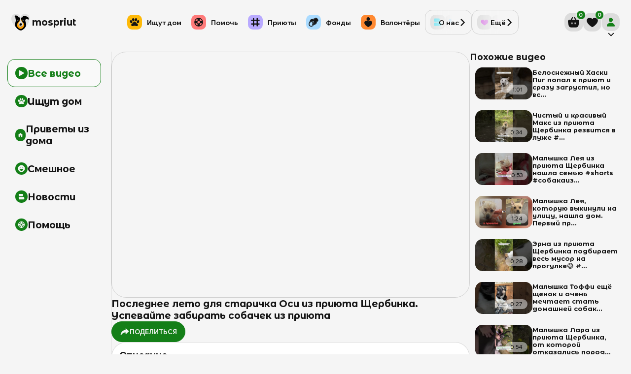

--- FILE ---
content_type: text/css; charset=UTF-8
request_url: https://mospriut.ru/_next/static/chunks/1cb75fc06a2673d3.css
body_size: 15542
content:
@property --rotate-angle{syntax:"<angle>";inherits:false;initial-value:45deg}@keyframes content-module-scss-module__y16BPa__spin{0%{--rotate-angle:0deg}to{--rotate-angle:360deg}}@keyframes content-module-scss-module__y16BPa__heart-beat{0%{transform:scale(1)}25%{transform:scale(.9)}50%{transform:scale(1)}75%{transform:scale(1.1)}to{transform:scale(1)}}@keyframes content-module-scss-module__y16BPa__rotate-loading{0%{transform:rotate(0)}25%{transform:rotate(90deg)}50%{transform:rotate(180deg)}75%{transform:rotate(270deg)}to{transform:rotate(360deg)}}@keyframes content-module-scss-module__y16BPa__show-from-down{0%{opacity:0;transform:translateY(-50px)}25%{opacity:.2;transform:translateY(-40px)}50%{opacity:.4;transform:translateY(-20px)}75%{opacity:.8;transform:translateY(-10px)}to{opacity:1;transform:translateY(0)}}@keyframes content-module-scss-module__y16BPa__bounce-animation{0%{transform:translateY(0%)}20%{transform:translateY(-15%)}30%{transform:translateY(0%)}55%{transform:translateY(-7%)}77%{transform:translateY(0%)}85%{transform:translateY(-3%)}to{transform:translateY(0)}}@keyframes content-module-scss-module__y16BPa__fade-out{0%{opacity:1}to{opacity:0}}.content-module-scss-module__y16BPa__category_content{gap:var(--app-padding);flex-direction:column;display:flex}.content-module-scss-module__y16BPa__video_list{--items-count:3;--items-gap:var(--app-padding);--items-padding:calc(var(--app-padding) - 5px);gap:var(--items-gap);flex-wrap:wrap;list-style:none;display:flex}.content-module-scss-module__y16BPa__video_item{--video-item-width:calc((100%/var(--items-count)) - (var(--items-gap)*(var(--items-count) - 1)/var(--items-count)));--thumbnail-width:calc(100%);--thumbnail-height:calc((var(--thumbnail-width))*9/16);border-radius:var(--inner-br);width:var(--video-item-width);border:var(--ui-border-tr);cursor:pointer;position:relative;overflow:hidden}.content-module-scss-module__y16BPa__video_item a{color:var(--t-color);align-items:center;gap:var(--items-padding);padding:var(--items-padding);flex-direction:column;text-decoration:none;display:flex}.content-module-scss-module__y16BPa__video_item .content-module-scss-module__y16BPa__thumbnail_box{height:var(--thumbnail-height);width:var(--thumbnail-width);aspect-ratio:16/9;border-radius:var(--inner-br);display:flex;position:relative;overflow:hidden}.content-module-scss-module__y16BPa__video_item img{object-fit:contain;object-position:center;aspect-ratio:16/9;border-radius:inherit;-webkit-backdrop-filter:blur(50px);backdrop-filter:blur(50px);-moz-backdrop-filter:blur(50px);-ms-backdrop-filter:blur(50px);-o-backdrop-filter:blur(50px);width:100%;height:100%;transform:translate(0,0)}.content-module-scss-module__y16BPa__video_item .content-module-scss-module__y16BPa__title_box{width:100%;min-height:40px;position:relative;overflow:hidden}.content-module-scss-module__y16BPa__video_item .content-module-scss-module__y16BPa__title_box h3{font-size:.9rem;font-weight:600}@media (hover:hover) and (pointer:fine){.content-module-scss-module__y16BPa__video_item:hover{background-color:var(--hover-color)}.content-module-scss-module__y16BPa__video_item:hover .content-module-scss-module__y16BPa__play{display:flex}}.content-module-scss-module__y16BPa__duration{margin:var(--items-padding);padding:calc(var(--items-padding)/2)calc(var(--items-padding));border-radius:calc(var(--outer-br) - var(--inner-br));background-color:var(--label-box-color);align-items:center;min-width:40px;height:20px;font-size:.7rem;display:flex;position:absolute;bottom:0;right:0;overflow:hidden}.content-module-scss-module__y16BPa__play{justify-content:center;align-items:center;width:100%;height:100%;display:none;position:absolute;top:0;left:0}.content-module-scss-module__y16BPa__play i{padding:calc(var(--app-padding) - 5px);aspect-ratio:1;border-radius:var(--outer-br);background-color:var(--box-color);align-self:center;width:100%;max-width:50px;height:100%;max-height:50px;display:flex}.content-module-scss-module__y16BPa__play i svg{fill:var(--accent-color);width:100%;height:100%}.content-module-scss-module__y16BPa__play{-o-transition:display .3s ease-in-out;transition:display .3s ease-in-out}.content-module-scss-module__y16BPa__video_layout_wrapper{--layout-gap:20px;--box-padding:15px;--box-gap:calc(var(--box-padding)/2);--box-border-radius:var(--outer-br);gap:var(--layout-gap);width:100%;display:flex}.content-module-scss-module__y16BPa__video_layout_wrapper .content-module-scss-module__y16BPa__not_found svg{max-width:100px}.content-module-scss-module__y16BPa__video_layout_wrapper .content-module-scss-module__y16BPa__share_button{--border:var(--ui-border-tr);--border-radius:var(--box-border-radius);min-width:150px;min-height:40px;position:relative}.content-module-scss-module__y16BPa__video_layout_wrapper .content-module-scss-module__y16BPa__share_button.content-module-scss-module__y16BPa__load .content-module-scss-module__y16BPa__button_content{opacity:.2}.content-module-scss-module__y16BPa__video_layout_wrapper.content-module-scss-module__y16BPa__modal{--box-border-radius:var(--inner-br)}.content-module-scss-module__y16BPa__video_layout_wrapper>*,.content-module-scss-module__y16BPa__video_layout_wrapper{-webkit-user-select:none;user-select:none;-o-user-select:none}.content-module-scss-module__y16BPa__title{flex-direction:column;justify-content:center;width:100%;display:flex;position:relative}.content-module-scss-module__y16BPa__title h1{font-size:1.2rem}.content-module-scss-module__y16BPa__related_videos_box{border-radius:var(--box-border-radius);gap:var(--box-gap);flex-direction:column;width:100%;display:flex}.content-module-scss-module__y16BPa__related_videos_box h2{font-size:1.1rem}.content-module-scss-module__y16BPa__related_videos_list{--items-gap:calc(var(--box-padding)/2);flex-direction:column}.content-module-scss-module__y16BPa__related_videos_list .content-module-scss-module__y16BPa__video_item{border-radius:var(--box-border-radius);width:100%}.content-module-scss-module__y16BPa__related_videos_list .content-module-scss-module__y16BPa__video_item a{padding:var(--items-padding);flex-direction:row}.content-module-scss-module__y16BPa__related_videos_list .content-module-scss-module__y16BPa__video_item .content-module-scss-module__y16BPa__thumbnail_box{width:40%;height:100%}.content-module-scss-module__y16BPa__related_videos_list .content-module-scss-module__y16BPa__video_item .content-module-scss-module__y16BPa__thumbnail_box img{border-radius:calc(var(--box-border-radius)/2)}.content-module-scss-module__y16BPa__related_videos_list .content-module-scss-module__y16BPa__video_item .content-module-scss-module__y16BPa__title_box{width:60%}.content-module-scss-module__y16BPa__related_videos_list .content-module-scss-module__y16BPa__video_item .content-module-scss-module__y16BPa__title_box h3{font-size:.8rem}.content-module-scss-module__y16BPa__video_wrapper{gap:var(--layout-gap);flex-direction:column;width:124.444%;display:flex}.content-module-scss-module__y16BPa__video_wrapper.content-module-scss-module__y16BPa__load .content-module-scss-module__y16BPa__title,.content-module-scss-module__y16BPa__video_wrapper.content-module-scss-module__y16BPa__load .content-module-scss-module__y16BPa__description{border-radius:var(--box-border-radius);min-height:40px;overflow:hidden}.content-module-scss-module__y16BPa__video_wrapper.content-module-scss-module__y16BPa__load .content-module-scss-module__y16BPa__title .content-module-scss-module__y16BPa__description_text,.content-module-scss-module__y16BPa__video_wrapper.content-module-scss-module__y16BPa__load .content-module-scss-module__y16BPa__description .content-module-scss-module__y16BPa__description_text{min-height:200px}@keyframes content-module-scss-module__y16BPa__load{to{transform:translate(100%)}}.content-module-scss-module__y16BPa__video_wrapper.content-module-scss-module__y16BPa__load .content-module-scss-module__y16BPa__title,.content-module-scss-module__y16BPa__video_wrapper.content-module-scss-module__y16BPa__load .content-module-scss-module__y16BPa__description{isolation:isolate;pointer-events:none;position:relative;overflow:hidden}.content-module-scss-module__y16BPa__video_wrapper.content-module-scss-module__y16BPa__load .content-module-scss-module__y16BPa__title:after,.content-module-scss-module__y16BPa__video_wrapper.content-module-scss-module__y16BPa__load .content-module-scss-module__y16BPa__description:after{background:linear-gradient(90deg,#d3d3d300 0,var(--hover-color)50%,#d3d3d300 100%);content:"";opacity:.8;border-radius:inherit;-webkit-border-radius:inherit;-moz-border-radius:inherit;-ms-animation:1.5s load linear infinite;width:100%;height:100%;animation:1.5s linear infinite content-module-scss-module__y16BPa__load;position:absolute;inset:0;transform:translate(-100%)}.content-module-scss-module__y16BPa__video_wrapper.content-module-scss-module__y16BPa__load .content-module-scss-module__y16BPa__title>*,.content-module-scss-module__y16BPa__video_wrapper.content-module-scss-module__y16BPa__load .content-module-scss-module__y16BPa__description>*{pointer-events:none}.content-module-scss-module__y16BPa__video_wrapper.content-module-scss-module__y16BPa__load .content-module-scss-module__y16BPa__title{min-height:40px}.content-module-scss-module__y16BPa__related_videos_wrapper{width:53.3333%;min-width:300px}.content-module-scss-module__y16BPa__video{aspect-ratio:16/9;border-radius:var(--box-border-radius);border:var(--ui-border);width:100%;max-height:500px}.content-module-scss-module__y16BPa__video.content-module-scss-module__y16BPa__vertical{aspect-ratio:14/16}.content-module-scss-module__y16BPa__description{border:var(--ui-border);border-radius:var(--box-border-radius);padding:var(--box-padding);gap:calc(var(--layout-gap)/2);background-color:var(--box-color);flex-direction:column;display:flex;position:relative}.content-module-scss-module__y16BPa__description_title h2{font-size:1.1rem}.content-module-scss-module__y16BPa__description_text{gap:var(--box-gap);-webkit-user-select:text;user-select:text;flex-direction:column;font-weight:500;display:flex}.content-module-scss-module__y16BPa__description_text p{font-size:.9rem}.content-module-scss-module__y16BPa__category_content.content-module-scss-module__y16BPa__load .content-module-scss-module__y16BPa__header h1{border-radius:var(--box-border-radius);isolation:isolate;pointer-events:none;width:fit-content;min-width:300px;min-height:40px;position:relative;overflow:hidden}.content-module-scss-module__y16BPa__category_content.content-module-scss-module__y16BPa__load .content-module-scss-module__y16BPa__header h1:after{background:linear-gradient(90deg,#d3d3d300 0,var(--hover-color)50%,#d3d3d300 100%);content:"";opacity:.8;border-radius:inherit;-webkit-border-radius:inherit;-moz-border-radius:inherit;-ms-animation:1.5s load linear infinite;width:100%;height:100%;animation:1.5s linear infinite content-module-scss-module__y16BPa__load;position:absolute;inset:0;transform:translate(-100%)}.content-module-scss-module__y16BPa__category_content.content-module-scss-module__y16BPa__load .content-module-scss-module__y16BPa__header h1>*,.content-module-scss-module__y16BPa__video_item.content-module-scss-module__y16BPa__load,.content-module-scss-module__y16BPa__video_item.content-module-scss-module__y16BPa__load .content-module-scss-module__y16BPa__thumbnail_box>*,.content-module-scss-module__y16BPa__video_item.content-module-scss-module__y16BPa__load .content-module-scss-module__y16BPa__title_box>*,.content-module-scss-module__y16BPa__video_item.content-module-scss-module__y16BPa__load .content-module-scss-module__y16BPa__duration>*{pointer-events:none}.content-module-scss-module__y16BPa__video_item.content-module-scss-module__y16BPa__load .content-module-scss-module__y16BPa__thumbnail_box,.content-module-scss-module__y16BPa__video_item.content-module-scss-module__y16BPa__load .content-module-scss-module__y16BPa__title_box,.content-module-scss-module__y16BPa__video_item.content-module-scss-module__y16BPa__load .content-module-scss-module__y16BPa__duration{isolation:isolate;pointer-events:none;position:relative;overflow:hidden}.content-module-scss-module__y16BPa__video_item.content-module-scss-module__y16BPa__load .content-module-scss-module__y16BPa__thumbnail_box:after,.content-module-scss-module__y16BPa__video_item.content-module-scss-module__y16BPa__load .content-module-scss-module__y16BPa__title_box:after,.content-module-scss-module__y16BPa__video_item.content-module-scss-module__y16BPa__load .content-module-scss-module__y16BPa__duration:after{background:linear-gradient(90deg,#d3d3d300 0,var(--hover-color)50%,#d3d3d300 100%);content:"";opacity:.8;border-radius:inherit;-webkit-border-radius:inherit;-moz-border-radius:inherit;-ms-animation:1.5s load linear infinite;width:100%;height:100%;animation:1.5s linear infinite content-module-scss-module__y16BPa__load;position:absolute;inset:0;transform:translate(-100%)}.content-module-scss-module__y16BPa__video_item.content-module-scss-module__y16BPa__load .content-module-scss-module__y16BPa__thumbnail_box>*,.content-module-scss-module__y16BPa__video_item.content-module-scss-module__y16BPa__load .content-module-scss-module__y16BPa__title_box>*,.content-module-scss-module__y16BPa__video_item.content-module-scss-module__y16BPa__load .content-module-scss-module__y16BPa__duration>*{pointer-events:none}.content-module-scss-module__y16BPa__video_item.content-module-scss-module__y16BPa__load .content-module-scss-module__y16BPa__title_box{border-radius:var(--box-border-radius)}.content-module-scss-module__y16BPa__pagination{justify-content:center;align-items:center;display:flex}@media only screen and (max-width:1100px){.content-module-scss-module__y16BPa__video_layout_wrapper{flex-direction:column}.content-module-scss-module__y16BPa__video_layout_wrapper .content-module-scss-module__y16BPa__video_wrapper{width:100%}.content-module-scss-module__y16BPa__video_layout_wrapper .content-module-scss-module__y16BPa__related_videos_wrapper{width:100%;min-width:none}.content-module-scss-module__y16BPa__video_layout_wrapper .content-module-scss-module__y16BPa__related_videos_list{flex-direction:row}.content-module-scss-module__y16BPa__video_layout_wrapper .content-module-scss-module__y16BPa__related_videos_list .content-module-scss-module__y16BPa__video_item{width:var(--video-item-width)}.content-module-scss-module__y16BPa__video_layout_wrapper .content-module-scss-module__y16BPa__related_videos_list .content-module-scss-module__y16BPa__video_item a{flex-direction:column}.content-module-scss-module__y16BPa__video_layout_wrapper .content-module-scss-module__y16BPa__related_videos_list .content-module-scss-module__y16BPa__video_item .content-module-scss-module__y16BPa__thumbnail_box{height:var(--thumbnail-height);width:var(--thumbnail-width)}.content-module-scss-module__y16BPa__video_layout_wrapper .content-module-scss-module__y16BPa__related_videos_list .content-module-scss-module__y16BPa__video_item .content-module-scss-module__y16BPa__title_box{width:100%}}@media only screen and (max-width:1000px){.content-module-scss-module__y16BPa__video_list{--items-count:2}}@media only screen and (max-width:600px){.content-module-scss-module__y16BPa__video_list{--items-count:1}.content-module-scss-module__y16BPa__title h1{font-size:1rem}.content-module-scss-module__y16BPa__related_videos_list{--items-count:2}.content-module-scss-module__y16BPa__description_text p{font-size:.8rem}}@media only screen and (max-width:450px){.content-module-scss-module__y16BPa__related_videos_list{--items-count:1}}@media only screen and (max-height:500px){.content-module-scss-module__y16BPa__category_content{margin-top:calc(var(--app-padding)*3)}}


--- FILE ---
content_type: text/css; charset=UTF-8
request_url: https://mospriut.ru/_next/static/chunks/3cd63494113c2a09.css
body_size: 6478
content:
@property --rotate-angle{syntax:"<angle>";inherits:false;initial-value:45deg}@keyframes player-module-scss-module__vWyoEW__spin{0%{--rotate-angle:0deg}to{--rotate-angle:360deg}}@keyframes player-module-scss-module__vWyoEW__heart-beat{0%{transform:scale(1)}25%{transform:scale(.9)}50%{transform:scale(1)}75%{transform:scale(1.1)}to{transform:scale(1)}}@keyframes player-module-scss-module__vWyoEW__rotate-loading{0%{transform:rotate(0)}25%{transform:rotate(90deg)}50%{transform:rotate(180deg)}75%{transform:rotate(270deg)}to{transform:rotate(360deg)}}@keyframes player-module-scss-module__vWyoEW__show-from-down{0%{opacity:0;transform:translateY(-50px)}25%{opacity:.2;transform:translateY(-40px)}50%{opacity:.4;transform:translateY(-20px)}75%{opacity:.8;transform:translateY(-10px)}to{opacity:1;transform:translateY(0)}}@keyframes player-module-scss-module__vWyoEW__bounce-animation{0%{transform:translateY(0%)}20%{transform:translateY(-15%)}30%{transform:translateY(0%)}55%{transform:translateY(-7%)}77%{transform:translateY(0%)}85%{transform:translateY(-3%)}to{transform:translateY(0)}}@keyframes player-module-scss-module__vWyoEW__fade-out{0%{opacity:1}to{opacity:0}}.player-module-scss-module__vWyoEW__video_wrapper{width:100%;height:100%;position:relative;overflow:hidden}@keyframes player-module-scss-module__vWyoEW__load{to{transform:translate(100%)}}.player-module-scss-module__vWyoEW__video_wrapper.player-module-scss-module__vWyoEW__load{isolation:isolate;pointer-events:none;position:relative;overflow:hidden}.player-module-scss-module__vWyoEW__video_wrapper.player-module-scss-module__vWyoEW__load:after{background:linear-gradient(90deg,#d3d3d300 0,var(--hover-color)50%,#d3d3d300 100%);content:"";opacity:.8;border-radius:inherit;-webkit-border-radius:inherit;-moz-border-radius:inherit;-ms-animation:1.5s load linear infinite;width:100%;height:100%;animation:1.5s linear infinite player-module-scss-module__vWyoEW__load;position:absolute;inset:0;transform:translate(-100%)}.player-module-scss-module__vWyoEW__video_wrapper.player-module-scss-module__vWyoEW__load>*{pointer-events:none}.player-module-scss-module__vWyoEW__video_wrapper video::-webkit-media-controls{display:none!important}.player-module-scss-module__vWyoEW__player{border-radius:inherit;width:100%;height:100%;overflow:hidden}.player-module-scss-module__vWyoEW__player iframe .player-module-scss-module__vWyoEW__ytp-watermark{border-radius:inherit;opacity:0!important;display:none!important}.player-module-scss-module__vWyoEW__video_loader{width:100%;height:100%}.player-module-scss-module__vWyoEW__video_loader .player-module-scss-module__vWyoEW__loader{width:100%!important;height:100%!important}.player-module-scss-module__vWyoEW__video_loader{isolation:isolate;pointer-events:none;position:relative;overflow:hidden}.player-module-scss-module__vWyoEW__video_loader:after{background:linear-gradient(90deg,#d3d3d300 0,var(--hover-color)50%,#d3d3d300 100%);content:"";opacity:.8;border-radius:inherit;-webkit-border-radius:inherit;-moz-border-radius:inherit;-ms-animation:1.5s load linear infinite;width:100%;height:100%;animation:1.5s linear infinite player-module-scss-module__vWyoEW__load;position:absolute;inset:0;transform:translate(-100%)}.player-module-scss-module__vWyoEW__video_loader>*{pointer-events:none}
@property --rotate-angle{syntax:"<angle>";inherits:false;initial-value:45deg}@keyframes styles-module-scss-module__HUpEKW__spin{0%{--rotate-angle:0deg}to{--rotate-angle:360deg}}@keyframes styles-module-scss-module__HUpEKW__heart-beat{0%{transform:scale(1)}25%{transform:scale(.9)}50%{transform:scale(1)}75%{transform:scale(1.1)}to{transform:scale(1)}}@keyframes styles-module-scss-module__HUpEKW__rotate-loading{0%{transform:rotate(0)}25%{transform:rotate(90deg)}50%{transform:rotate(180deg)}75%{transform:rotate(270deg)}to{transform:rotate(360deg)}}@keyframes styles-module-scss-module__HUpEKW__show-from-down{0%{opacity:0;transform:translateY(-50px)}25%{opacity:.2;transform:translateY(-40px)}50%{opacity:.4;transform:translateY(-20px)}75%{opacity:.8;transform:translateY(-10px)}to{opacity:1;transform:translateY(0)}}@keyframes styles-module-scss-module__HUpEKW__bounce-animation{0%{transform:translateY(0%)}20%{transform:translateY(-15%)}30%{transform:translateY(0%)}55%{transform:translateY(-7%)}77%{transform:translateY(0%)}85%{transform:translateY(-3%)}to{transform:translateY(0)}}@keyframes styles-module-scss-module__HUpEKW__fade-out{0%{opacity:1}to{opacity:0}}.styles-module-scss-module__HUpEKW__video_navigation{border-radius:var(--box-border-radius);gap:var(--box-gap);justify-content:space-between;align-self:center;align-items:center;width:fit-content;display:flex}.styles-module-scss-module__HUpEKW__nav_title{font-size:.9rem;font-weight:700}.styles-module-scss-module__HUpEKW__video_navigation_list{gap:var(--box-gap);border-radius:calc(var(--box-border-radius)/1.5);background-color:var(--box-color);justify-content:space-between;align-items:center;width:100%;height:100%;display:flex}.styles-module-scss-module__HUpEKW__video_navigation_item,.styles-module-scss-module__HUpEKW__item_link{gap:calc(var(--box-gap)/1.5);border-radius:inherit;cursor:pointer;justify-content:center;align-items:center;font-size:.8rem;font-weight:700;display:flex;position:relative}.styles-module-scss-module__HUpEKW__video_navigation_item.styles-module-scss-module__HUpEKW__active,.styles-module-scss-module__HUpEKW__active.styles-module-scss-module__HUpEKW__item_link{cursor:default;pointer-events:none;border:var(--ui-border)}.styles-module-scss-module__HUpEKW__video_navigation_item.styles-module-scss-module__HUpEKW__active:before,.styles-module-scss-module__HUpEKW__active.styles-module-scss-module__HUpEKW__item_link:before{display:flex}.styles-module-scss-module__HUpEKW__video_navigation_item:before,.styles-module-scss-module__HUpEKW__item_link:before{content:"";border-radius:inherit;background-color:var(--item-color);opacity:.5;width:100%;height:100%;display:none;position:absolute;top:0;left:0}.styles-module-scss-module__HUpEKW__item_link{--icon-size:20px;padding:calc(var(--box-padding)/1.5);font-style:none;color:var(--text-sub-color);text-decoration:none}.styles-module-scss-module__HUpEKW__item_link i{width:var(--icon-size);height:var(--icon-size);aspect-ratio:1;display:flex}.styles-module-scss-module__HUpEKW__item_link i svg{fill:var(--text-sub-color);width:100%;height:100%}@media only screen and (max-width:800px){.styles-module-scss-module__HUpEKW__video_navigation{align-self:flex-end}}@media only screen and (max-width:750px){.styles-module-scss-module__HUpEKW__item_link{--icon-size:15px}.styles-module-scss-module__HUpEKW__video_navigation_item,.styles-module-scss-module__HUpEKW__item_link{font-size:.7rem}}


--- FILE ---
content_type: text/css; charset=UTF-8
request_url: https://mospriut.ru/_next/static/chunks/336ac8369e2460b7.css
body_size: 27653
content:
@property --rotate-angle{syntax:"<angle>";inherits:false;initial-value:45deg}@keyframes blog-module-scss-module__nuJMja__spin{0%{--rotate-angle:0deg}to{--rotate-angle:360deg}}@keyframes blog-module-scss-module__nuJMja__heart-beat{0%{transform:scale(1)}25%{transform:scale(.9)}50%{transform:scale(1)}75%{transform:scale(1.1)}to{transform:scale(1)}}@keyframes blog-module-scss-module__nuJMja__rotate-loading{0%{transform:rotate(0)}25%{transform:rotate(90deg)}50%{transform:rotate(180deg)}75%{transform:rotate(270deg)}to{transform:rotate(360deg)}}@keyframes blog-module-scss-module__nuJMja__show-from-down{0%{opacity:0;transform:translateY(-50px)}25%{opacity:.2;transform:translateY(-40px)}50%{opacity:.4;transform:translateY(-20px)}75%{opacity:.8;transform:translateY(-10px)}to{opacity:1;transform:translateY(0)}}@keyframes blog-module-scss-module__nuJMja__bounce-animation{0%{transform:translateY(0%)}20%{transform:translateY(-15%)}30%{transform:translateY(0%)}55%{transform:translateY(-7%)}77%{transform:translateY(0%)}85%{transform:translateY(-3%)}to{transform:translateY(0)}}@keyframes blog-module-scss-module__nuJMja__fade-out{0%{opacity:1}to{opacity:0}}.blog-module-scss-module__nuJMja__blog_posts_container{width:100%;display:flex;border:0!important}.blog-module-scss-module__nuJMja__blog_posts_container h2{text-transform:uppercase}.blog-module-scss-module__nuJMja__posts_box{--header-box-height:40px;--box-gap:calc(var(--home-page-gap)/2);gap:var(--box-gap);flex-direction:column;width:100%;height:100%;display:flex}.blog-module-scss-module__nuJMja__posts_box .blog-module-scss-module__nuJMja__box_header{height:var(--header-box-height)}.blog-module-scss-module__nuJMja__posts_box.blog-module-scss-module__nuJMja__load .blog-module-scss-module__nuJMja__posts_item{position:relative}@keyframes blog-module-scss-module__nuJMja__load{to{transform:translate(100%)}}.blog-module-scss-module__nuJMja__posts_box.blog-module-scss-module__nuJMja__load .blog-module-scss-module__nuJMja__posts_item{isolation:isolate;pointer-events:none;position:relative;overflow:hidden}.blog-module-scss-module__nuJMja__posts_box.blog-module-scss-module__nuJMja__load .blog-module-scss-module__nuJMja__posts_item:after{background:linear-gradient(90deg,#d3d3d300 0,var(--hover-color)50%,#d3d3d300 100%);content:"";opacity:.8;border-radius:inherit;-webkit-border-radius:inherit;-moz-border-radius:inherit;-ms-animation:1.5s load linear infinite;width:100%;height:100%;animation:1.5s linear infinite blog-module-scss-module__nuJMja__load;position:absolute;inset:0;transform:translate(-100%)}.blog-module-scss-module__nuJMja__posts_box.blog-module-scss-module__nuJMja__load .blog-module-scss-module__nuJMja__posts_item>*{pointer-events:none}.blog-module-scss-module__nuJMja__heading_box{gap:calc(var(--box-gap)/2);align-items:center;display:flex}.blog-module-scss-module__nuJMja__heading_box .blog-module-scss-module__nuJMja__more_posts_button{--font-size:.8rem}.blog-module-scss-module__nuJMja__posts_item{--image-box-width:60%;--post-title-box-width:var(--image-box-width);--title-font-size:1.4rem;--button-font-size:.8rem;width:100%;height:100%;position:relative;overflow:hidden}.blog-module-scss-module__nuJMja__view_more{padding:calc(var(--app-padding)*2);text-align:center;justify-content:center;align-items:center;gap:var(--app-padding);flex-direction:column;font-size:1.5rem;font-weight:700;display:flex}.blog-module-scss-module__nuJMja__image_box{--gradient-direction:left;width:var(--image-box-width);border-radius:var(--outer-br)0 0 var(--outer-br);height:100%;position:absolute;top:0;left:0;overflow:hidden}.blog-module-scss-module__nuJMja__image_box img{object-fit:cover;width:100%;height:100%}.blog-module-scss-module__nuJMja__image_box:after{content:"";width:calc(var(--image-box-width));background-image:linear-gradient(to var(--gradient-direction),var(--box-color),#0000);height:100%;position:absolute;top:0;right:0}.blog-module-scss-module__nuJMja__post_title{--title-padding:calc(var(--nav-buttons-size)*1.2);width:var(--post-title-box-width);justify-content:center;gap:calc(var(--box-gap)/2);height:100%;padding:var(--title-padding)var(--title-padding)var(--title-padding)0;flex-direction:column;display:flex;position:absolute;top:0;right:0;overflow:hidden}.blog-module-scss-module__nuJMja__post_title .blog-module-scss-module__nuJMja__read_post_button{--font-size:var(--button-font-size);--border-radius:var(--inner-br);width:fit-content}.blog-module-scss-module__nuJMja__post_title h3{font-size:var(--title-font-size);overflow-wrap:break-word;-webkit-hyphens:auto;hyphens:auto}.blog-module-scss-module__nuJMja__posts_carousel{height:100%}.blog-module-scss-module__nuJMja__posts_list{height:calc(100% - var(--header-box-height) - var(--box-gap));min-height:calc(100% - var(--header-box-height) - var(--box-gap))}@media only screen and (max-width:1200px){.blog-module-scss-module__nuJMja__posts_item{--image-box-width:50%;--title-font-size:1.2rem}}@media only screen and (max-width:700px){.blog-module-scss-module__nuJMja__posts_box{height:auto}.blog-module-scss-module__nuJMja__blog_posts_container{min-height:350px}.blog-module-scss-module__nuJMja__posts_item{--title-font-size:.9rem}}@media only screen and (max-width:450px){.blog-module-scss-module__nuJMja__blog_posts_container{min-height:450px}.blog-module-scss-module__nuJMja__posts_item{--button-font-size:.65rem;--image-box-width:100%}.blog-module-scss-module__nuJMja__post_title{--title-padding:calc(var(--nav-buttons-size)*1.3);padding:var(--title-padding);justify-content:flex-end}.blog-module-scss-module__nuJMja__image_box{--gradient-direction:top}}@media only screen and (max-width:400px){.blog-module-scss-module__nuJMja__posts_box{--header-box-height:70px}.blog-module-scss-module__nuJMja__heading_box{flex-direction:column}.blog-module-scss-module__nuJMja__heading_box .blog-module-scss-module__nuJMja__more_posts_button{--font-size:.65rem}}
@property --rotate-angle{syntax:"<angle>";inherits:false;initial-value:45deg}@keyframes spin{0%{--rotate-angle:0deg}to{--rotate-angle:360deg}}@keyframes heart-beat{0%{transform:scale(1)}25%{transform:scale(.9)}50%{transform:scale(1)}75%{transform:scale(1.1)}to{transform:scale(1)}}@keyframes rotate-loading{0%{transform:rotate(0)}25%{transform:rotate(90deg)}50%{transform:rotate(180deg)}75%{transform:rotate(270deg)}to{transform:rotate(360deg)}}@keyframes show-from-down{0%{opacity:0;transform:translateY(-50px)}25%{opacity:.2;transform:translateY(-40px)}50%{opacity:.4;transform:translateY(-20px)}75%{opacity:.8;transform:translateY(-10px)}to{opacity:1;transform:translateY(0)}}@keyframes bounce-animation{0%{transform:translateY(0%)}20%{transform:translateY(-15%)}30%{transform:translateY(0%)}55%{transform:translateY(-7%)}77%{transform:translateY(0%)}85%{transform:translateY(-3%)}to{transform:translateY(0)}}@keyframes fade-out{0%{opacity:1}to{opacity:0}}.light_scheme,html,.dark_scheme,html.theme-dark{--dark-color-rgb:20,20,20;--light-color-rgb:255,255,255;--dark-color:rgb(var(--dark-color-rgb));--light-color:rgb(var(--light-color-rgb));--tablet-screen-width:1200px;--mobile-screen-width:600px;--fold-screen-width:300px;--bg-color-rgb:245,245,245;--bg-color:rgb(var(--bg-color-rgb));--box-color-tr:#fff6;--box-color:var(--light-color);--border-color:#01010126;--shadow-color:#0101011a;--t-color:var(--dark-color);--text-sub-color:#313131;--hover-color:#0000001a;--icon-color:var(--bg-color);--bg-logo-color:var(--bg-color);--label-box-color:#f5f5f580;--error-color:var(--red-color);--accent-color:var(--green-color);--header-base-height:90px;--header-logo-height:calc((var(--header-base-height) - var(--app-padding)*3.5));--h-notification-box-height:var(--header-logo-height);--h-notification-box-visibility:0;--vpn-box-visibility:0;--header-visibility:1;--header-color:var(--bg-color);--header-height:calc(var(--header-base-height) + (var(--h-notification-box-height)*var(--h-notification-box-visibility)));--vpn-box-height:calc(var(--h-notification-box-height)*var(--vpn-box-visibility));--mobile-footer-visibility:0;--mobile-footer-height:0px;--mobile-footer-bottom-padding:0px;--mobile-footer-base-height:80px;--mobile-footer-bg:var(--label-box-color);--normal-font-weight:500;--bold-font-weight:700;--card-shadow:0 0 15px 0 var(--shadow-color);--outer-br:30px;--inner-br:calc(var(--outer-br)/2);--max-app-width:1800px;--app-padding:15px;--cookie-box-visibility:0;--cookies-box-base-height:60px;--cookies-box-height:calc(var(--cookie-box-visibility)*var(--cookies-box-base-height));--subscribe-box-visibility:0;--scrollbar-width:5px;--ui-border:.7px solid var(--border-color);--ui-border-tr:.7px solid transparent;--header-padding:calc(var(--app-padding));--hint-shadow:#00000021 0 calc(var(--app-padding)*.2)calc(var(--app-padding)*2);--lightningcss-light:initial;--lightningcss-dark: ;color-scheme:light;--h1-fs:2.5rem;--h2-fs:calc(var(--h1-fs)/1.5);--h3-fs:calc(var(--h1-fs)/1.75);--h4-fs:calc(var(--h1-fs)/1.9);--h5-fs:calc(var(--h1-fs)/2.1);--h6-fs:calc(var(--h1-fs)/2.4);--tab-bar-state:calc(1 - var(--tab-bar-visible));--tabs-height:calc(100vh - 100svh);--tabs-width:calc(var(--vw) - var(--dvw));--glass-shadow-offset:0;--glass-noise-frequency:.02;--glass-distortion-strength:77;--glass-outer-shadow-blur:2;--glass-shadow-color:var(--bg-color);--glass-shadow-blur:20px;--glass-shadow-spread:-10px;--glass-tint-color:var(--bg-color-rgb);--glass-tint-opacity:.6;--glass-frost-blur:12px}.light_scheme:has(*>.header-hidden){--header-visibility:0!important}html:has(*>.header-hidden){--header-visibility:0!important}.dark_scheme:has(*>.header-hidden){--header-visibility:0!important}.light_scheme:has(*>.header-hidden) [data-header-element=true]{display:none}html:has(*>.header-hidden) [data-header-element=true]{display:none}.dark_scheme:has(*>.header-hidden) [data-header-element=true]{display:none}.light_scheme:has(*>.mobile-footer-hidden){--mobile-footer-visibility:0!important}html:has(*>.mobile-footer-hidden){--mobile-footer-visibility:0!important}.dark_scheme:has(*>.mobile-footer-hidden){--mobile-footer-visibility:0!important}.light_scheme:has(*>.mobile-footer-hidden) [data-mobile-footer-element=true]{display:none}html:has(*>.mobile-footer-hidden) [data-mobile-footer-element=true]{display:none}.dark_scheme:has(*>.mobile-footer-hidden) [data-mobile-footer-element=true]{display:none}.light_scheme[data-ios-chrome],html[data-ios-chrome],[data-ios-chrome].dark_scheme{--bg-color:#fff}.light_scheme[data-ios-yandex],html[data-ios-yandex],[data-ios-yandex].dark_scheme{--bg-color:var(--label-box-color)}.light_scheme[data-ios-firefox],html[data-ios-firefox],[data-ios-firefox].dark_scheme,.light_scheme[data-android-firefox],html[data-android-firefox],[data-android-firefox].dark_scheme{--bg-color:#f9f9fb}.light_scheme[data-android-chrome],html[data-android-chrome],[data-android-chrome].dark_scheme{--bg-color:#faf8ff}.light_scheme[data-android-opera],html[data-android-opera],[data-android-opera].dark_scheme{--bg-color:#fffbff}.light_scheme[data-mode=standalone],html[data-mode=standalone],[data-mode=standalone].dark_scheme{--bg-color:#f5f5f5!important}.light_scheme[data-device=mobile],html[data-device=mobile],[data-device=mobile].dark_scheme{--mobile-footer-bottom-padding:calc(min(10px,var(--tabs-height))*var(--tab-bar-state))}.light_scheme[data-device=mobile][data-mode=standalone],html[data-device=mobile][data-mode=standalone],[data-device=mobile][data-mode=standalone].dark_scheme{--mobile-footer-bottom-padding:12px}.light_scheme[data-device=mobile][data-mode=standalone][data-android],html[data-device=mobile][data-mode=standalone][data-android],[data-device=mobile][data-mode=standalone][data-android].dark_scheme{--mobile-footer-bottom-padding:7px}.light_scheme[data-device=mobile][data-android][data-android-chrome],html[data-device=mobile][data-android][data-android-chrome],[data-device=mobile][data-android][data-android-chrome].dark_scheme,.light_scheme[data-device=mobile][data-android][data-android-yandex],html[data-device=mobile][data-android][data-android-yandex],[data-device=mobile][data-android][data-android-yandex].dark_scheme,.light_scheme[data-device=mobile][data-android][data-android-opera],html[data-device=mobile][data-android][data-android-opera],[data-device=mobile][data-android][data-android-opera].dark_scheme{--mobile-footer-bottom-padding:0px}.light_scheme[data-device=mobile][data-ios][data-ios-chrome],html[data-device=mobile][data-ios][data-ios-chrome],[data-device=mobile][data-ios][data-ios-chrome].dark_scheme{--mobile-footer-bottom-padding:5px}.light_scheme[data-device=mobile][data-ios][data-ios-opera],html[data-device=mobile][data-ios][data-ios-opera],[data-device=mobile][data-ios][data-ios-opera].dark_scheme{--mobile-footer-bottom-padding:10px}.light_scheme[data-device=mobile][data-ios][data-ios-safari][data-os-version^="19."] .mobile-footer:before,html[data-device=mobile][data-ios][data-ios-safari][data-os-version^="19."] .mobile-footer:before,[data-device=mobile][data-ios][data-ios-safari][data-os-version^="19."].dark_scheme .mobile-footer:before{content:"";background-color:var(--header-color);width:100vw;height:500px;width:calc(var(--vw)*1);width:100dvw;position:fixed;top:100%;left:0}.light_scheme[data-device=mobile][data-ios][data-ios-safari][data-os-version^="19."] .app:before,.light_scheme[data-device=mobile][data-ios][data-ios-safari][data-os-version^="19."] .app-content:before,html[data-device=mobile][data-ios][data-ios-safari][data-os-version^="19."] .app:before,html[data-device=mobile][data-ios][data-ios-safari][data-os-version^="19."] .app-content:before,[data-device=mobile][data-ios][data-ios-safari][data-os-version^="19."].dark_scheme .app:before,[data-device=mobile][data-ios][data-ios-safari][data-os-version^="19."].dark_scheme .app-content:before{content:"";background-color:var(--header-color);height:500px;position:fixed;top:-500px;left:0}.dark_scheme,html.theme-dark{--bg-color-rgb:var(--dark-color-rgb);--t-color:var(--light-color);--box-color:#272727;--border-color:#f5f5f526;--box-color-tr:#c8c8c81a;--hover-color:#f5f5f51a;--shadow-color:#f5f5f51a;--text-sub-color:#d2d2d2;--icon-color:var(--bg-color);--bg-logo-color:var(--t-color);--label-box-color:#16161680;--lightningcss-light: ;--lightningcss-dark:initial;color-scheme:dark;--green-color:var(--green-color-dark)!important;--red-color:var(--red-color-dark)!important;--orange-color:var(--orange-color-dark)!important;--purple-color:var(--purple-color-dark)!important;--pink-color:var(--pink-color-dark)!important;--blue-color:var(--blue-color-dark)!important;--dark-blue-color:var(--dark-blue-color-dark)!important}.dark_scheme[data-ios-chrome],html[data-ios-chrome].theme-dark{--bg-color:#333739}.dark_scheme[data-ios-firefox],html[data-ios-firefox].theme-dark,.dark_scheme[data-android-firefox],html[data-android-firefox].theme-dark{--bg-color:#2b2a32}.dark_scheme[data-android-opera],html[data-android-opera].theme-dark{--bg-color:#14131b}.dark_scheme[data-android-chrome],html[data-android-chrome].theme-dark{--bg-color:#121318}.dark_scheme[data-mode=standalone],html[data-mode=standalone].theme-dark{--bg-color:var(--dark-color)!important}html{scroll-behavior:smooth;height:100%;font-family:system-ui,-apple-system,BlinkMacSystemFont,Segoe UI,Roboto,Oxygen,Ubuntu,Cantarell,Open Sans,Helvetica Neue,sans-serif}html.scroll-overflow,html.scroll-overflow body{overflow:hidden}html:has(*>.stop-scroll,#lightbox_open){overflow:hidden}html:has(*>.stop-scroll,#lightbox_open) body{overflow:hidden}html.scroll-overflow .scroll_to_top,html.scroll-overflow body .scroll_to_top{display:none}html:has(*>.stop-scroll,#lightbox_open) .scroll_to_top{display:none}html:has(*>.stop-scroll,#lightbox_open) body .scroll_to_top{display:none}html,body{width:100%;text-rendering:optimizeLegibility;-webkit-overflow-scrolling:touch;max-width:100vw;max-width:calc(var(--vw)*1);max-width:100dvw;overflow-x:clip}*,:before,:after{box-sizing:border-box;margin:0;padding:0}body{-webkit-font-smoothing:antialiased;-moz-osx-font-smoothing:grayscale;background-color:var(--bg-color);scroll-behavior:smooth;color:var(--t-color);width:100%;font-weight:500;font-family:var(--font-regular)}body ::selection{color:var(--dark-color);background:var(--accent-color)}body *{scroll-behavior:smooth}body:has(>[dialog-open=true]){border-radius:var(--outer-br)}:is(body:has(>[dialog-open=true]) .app,body:has(>[dialog-open=true]) .app-content){opacity:.5}body[open-dialog] .app-content{border-radius:var(--outer-br);opacity:.8;pointer-events:none;background-color:var(--bg-color);-ms-filter:blur(15px);filter:blur(15px);-moz-filter:blur(15px);-o-filter:blur(15px);-ms-transform:scale(var(--scale-on-dialog-position));-webkit-transform:scale(var(--scale-on-dialog-position));-moz-transform:scale(var(--scale-on-dialog-position));-o-transform:scale(var(--scale-on-dialog-position));transform:scale(var(--scale-on-dialog-position));overflow:hidden}body[open-dialog][with-backdrop]:before{--shadow-margin:10px;--shadow-blur:30px;--pink-color:#ff57ff;--green-color:#4fff00;--blue-color:#00b3ff;--yellow-color:#fffb00;--red-color:#f50;--first-color:var(--accent-color);--second-color:var(--green-color);--third-color:var(--blue-color);--fourth-color:var(--yellow-color);--fifth-color:var(--red-color);content:"";border-radius:inherit;inset:var(--inset);background:conic-gradient(from var(--rotate-angle),var(--first-color),var(--second-color),var(--third-color),var(--first-color));opacity:.2;z-index:-1;isolation:isolate;-ms-filter:blur(1rem);filter:blur(1rem);-moz-filter:blur(1rem);-o-filter:blur(1rem);-ms-animation:none;animation:none;position:absolute}body[open-dialog]{z-index:1000}body[open-dialog]:before{background-color:var(--box-color-tr);opacity:1;content:"";background-image:linear-gradient(to top,#01010100,var(--header-color)100%);z-index:0;-webkit-backdrop-filter:blur(5px);backdrop-filter:blur(5px);-moz-backdrop-filter:blur(5px);-ms-backdrop-filter:blur(5px);-o-backdrop-filter:blur(5px);background-position:top;background-repeat:no-repeat;background-size:100% 60px;width:100%;height:100%;position:fixed;top:0;left:0;transform:translate(0,0)}@media only screen and (max-height:500px){body[open-dialog]:before{background-size:60px 100%;background-image:linear-gradient(to left,#01010100,var(--header-color));background-position:0}}svg{fill:var(--t-color)}.app,.app-content{--scale-on-dialog-position:.96;background-color:#0000;width:100%;position:relative}.app.load,.load.app-content{z-index:1000}.app.load:before,.load.app-content:before{background-color:var(--box-color-tr);opacity:1;content:"";background-image:linear-gradient(to top,#01010100,var(--header-color)100%);z-index:0;-webkit-backdrop-filter:blur(5px);backdrop-filter:blur(5px);-moz-backdrop-filter:blur(5px);-ms-backdrop-filter:blur(5px);-o-backdrop-filter:blur(5px);background-position:top;background-repeat:no-repeat;background-size:100% 60px;width:100%;height:100%;position:fixed;top:0;left:0;transform:translate(0,0)}@media only screen and (max-height:500px){.app.load:before,.load.app-content:before{background-size:60px 100%;background-image:linear-gradient(to left,#01010100,var(--header-color));background-position:0}}.app:before,.app-content:before{content:none}.app.down,.down.app-content{--mobile-footer-base-height:75px;--mobile-footer-height:calc(var(--mobile-footer-base-height)*var(--mobile-footer-visibility))}.app,.app-content{transform-origin:top}.app-content{z-index:1;padding-bottom:var(--mobile-footer-height);border-radius:0;overflow:clip}.app-content>*{-o-transition:none;transition:none}.app-content{-o-transition:transform .2s,filter .2s;transition:transform .2s,filter .2s}.main-container.load{height:calc(100% - var(--header-height));width:100%;height:100%;margin-top:0;padding:0;position:fixed;top:0;left:0}.main-container.load .page_content{height:100%}.main-container.load .main_container{padding:0}img{-webkit-user-select:none;user-select:none;-o-user-select:none;max-width:100%}dialog{border:0}button{margin:0;padding:0;font-family:unset}h1,h2,h3,h4,h5,h6{font-family:var(--font-heading);font-weight:700}h1{font-size:var(--h1-fs)}h2{font-size:var(--h2-fs)}h3{font-size:var(--h3-fs)}h4{font-size:var(--h4-fs)}h5{font-size:var(--h5-fs)}h6{font-size:var(--h6-fs)}p{font-size:1rem}input,textarea,select{font-family:inherit;font-size:inherit}input,input:disabled,textarea,textarea:disabled,select,select:disabled{-webkit-user-select:text!important;user-select:text!important}input,textarea,select{scrollbar-width:thin;scrollbar-track-color:var(--box-color-tr);scrollbar-width:3px;scrollbar-color:var(--box-color-tr)var(--border-color);scrollbar-gutter:stable}input::-webkit-scrollbar{border-radius:var(--inner-br);border:1px!important;width:3px!important;height:3px!important}textarea::-webkit-scrollbar{border-radius:var(--inner-br);border:1px!important;width:3px!important;height:3px!important}select::-webkit-scrollbar{border-radius:var(--inner-br);border:1px!important;width:3px!important;height:3px!important}input::-webkit-scrollbar-track{background-color:var(--box-color-tr)}textarea::-webkit-scrollbar-track{background-color:var(--box-color-tr)}select::-webkit-scrollbar-track{background-color:var(--box-color-tr)}input::-webkit-scrollbar-thumb{background-color:var(--border-color);border-radius:calc(var(--inner-br)/2)}textarea::-webkit-scrollbar-thumb{background-color:var(--border-color);border-radius:calc(var(--inner-br)/2)}select::-webkit-scrollbar-thumb{background-color:var(--border-color);border-radius:calc(var(--inner-br)/2)}a{color:var(--accent-color)}a *{cursor:pointer}ul,ol{list-style-position:inside}ul li::marker{color:var(--accent-color);font-weight:600}ol li::marker{color:var(--accent-color);font-weight:600}.app_header{--gradient-direction:bottom;--notify-top:calc(( var(--h-notification-box-height)*var(--h-notification-box-visibility)*var(--header-visibility)) - var(--h-notification-box-height));--header-box-height:var(--header-base-height);--header-top:calc(var(--h-notification-box-height)*var(--h-notification-box-visibility)*var(--header-visibility) - ( (1*(1 - var(--header-visibility)))*var(--header-box-height) + ((1 - var(--header-visibility))*var(--header-padding)*2)));--header-gap:5px;--position:0;--header-overlay-opacity:calc(1 - ((100 - var(--position))/100));--header-opacity-state:calc(1 - var(--header-overlay-opacity));--h-b-r:calc(var(--outer-br)*1.5);--h-border:calc(var(--h-b-r)*var(--header-overlay-opacity));--h-blur:calc(20px*var(--header-overlay-opacity));height:var(--header-height);flex-direction:column;justify-content:center;align-items:center;width:100%;display:flex;position:relative}.app_header:before{content:"";height:var(--header-base-height);top:var(--header-top);z-index:2;max-width:var(--max-app-width);-webkit-mask-image:linear-gradient(to var(--gradient-direction),var(--bg-color)70%,transparent 100%);mask-image:linear-gradient(to var(--gradient-direction),var(--bg-color)70%,transparent 100%);-webkit-mask-image:linear-gradient(to var(--gradient-direction),var(--bg-color)70%,transparent 100%);-webkit-backdrop-filter:blur(100px);backdrop-filter:blur(100px);-moz-backdrop-filter:blur(100px);-ms-backdrop-filter:blur(100px);-o-backdrop-filter:blur(100px);width:100vw;width:calc(var(--vw)*1);-o-transition:border-radius .3s;-o-transition:all .3s cubic-bezier(1,.49,0,.52);width:100dvw;margin:0;transition:all .3s cubic-bezier(1,.49,0,.52);position:fixed;left:50%;overflow:hidden;transform:translate(-50%)}.app_header:after{content:"";height:var(--header-base-height);top:var(--header-top);z-index:2;max-width:var(--max-app-width);background-color:var(--bg-color);-webkit-mask-image:linear-gradient(to var(--gradient-direction),var(--bg-color)15%,transparent 100%);mask-image:linear-gradient(to var(--gradient-direction),var(--bg-color)15%,transparent 100%);-webkit-mask-image:linear-gradient(to var(--gradient-direction),var(--bg-color)15%,transparent 100%);width:100vw;width:calc(var(--vw)*1);-o-transition:border-radius .3s;width:100dvw;margin:0;transition:border-radius .3s;position:fixed;left:50%;overflow:hidden;transform:translate(-50%)}.app_header{-o-transition:border-radius .3s;transition:border-radius .3s}.page_content{width:100%;max-width:var(--max-app-width);flex-direction:column;justify-content:center;align-self:center;margin:0;display:flex}.page_content hr{border:0;justify-content:center;align-self:center;width:50%;height:5px;display:flex}hr{background-color:var(--border-color);border-radius:var(--outer-br);border-color:var(--border-color)}.app_footer{border-radius:var(--outer-br)var(--outer-br)0 0;background-color:var(--bg-color);width:100%;height:100%;min-height:320px;max-height:400px;position:inherit;z-index:-1;border-top:var(--ui-border);max-width:100vw;max-width:calc(var(--vw)*1);flex-direction:column;justify-content:center;max-width:100dvw;display:flex;left:0;overflow:hidden}.stop-scrolling{overflow:hidden}.stop-scrolling .scroll_to_top{display:none}[is-hint-open=true]{z-index:5}[is-hint-open=false]{z-index:auto}dialog{z-index:1000;background:0 0}dialog:before{background-color:var(--box-color-tr);opacity:1;content:"";background-image:linear-gradient(to top,#01010100,var(--header-color)100%);z-index:0;-webkit-backdrop-filter:blur(5px);backdrop-filter:blur(5px);-moz-backdrop-filter:blur(5px);-ms-backdrop-filter:blur(5px);-o-backdrop-filter:blur(5px);background-position:top;background-repeat:no-repeat;background-size:100% 60px;width:100%;height:100%;position:fixed;top:0;left:0;transform:translate(0,0)}@media only screen and (max-height:500px){dialog:before{background-size:60px 100%;background-image:linear-gradient(to left,#01010100,var(--header-color));background-position:0}}.image-loader{width:100%;height:100%;position:absolute;top:0;left:0}@media only screen and (max-width:1200px){.light_scheme,.dark_scheme,html,html.theme-dark{--h1-fs:2.2rem}.app_footer{max-height:600px}}@media only screen and (max-width:600px){.light_scheme,.dark_scheme,html,html.theme-dark{--header-base-height:70px;--header-logo-height:calc((var(--header-base-height) - var(--app-padding)*2.5));--header-padding:10px;--h1-fs:1.8rem;--mobile-footer-height:calc(var(--mobile-footer-base-height)*var(--mobile-footer-visibility))}p{font-size:1rem}}.overlay{background-color:var(--bg-color);width:100%;height:100%;position:fixed}.overlay-top{bottom:100%}.overlay-bottom{top:100%}@media only screen and (max-width:400px){.light_scheme,.dark_scheme,html,html.theme-dark{--header-logo-height:calc((var(--header-base-height) - var(--app-padding)*2.8))}}@media only screen and (max-width:450px){.app,.app-content{--scale-on-dialog-position:.9}}@media only screen and (max-width:400px){.light_scheme,.dark_scheme,html,html.theme-dark{--cookies-box-base-height:50px}}@media only screen and (max-height:500px){.light_scheme,.dark_scheme,html,html.theme-dark{--mobile-footer-bottom-padding:0px!important}.light_scheme[data-ios-chrome],[data-ios-chrome].dark_scheme,html[data-ios-chrome]{--header-color:#141414}.dark_scheme[data-ios-chrome],html[data-ios-chrome].theme-dark{--header-color:#f5f5f5}.app,.app-content{--content-width:calc(100% - var(--header-height) - var(--mobile-footer-height));flex-wrap:wrap;justify-content:space-between;align-items:flex-end;display:flex}.app .main-container,.app-content .main-container{width:var(--content-width);margin-right:var(--mobile-footer-height)}.app .app_footer>*,.app-content .app_footer>*{width:var(--content-width);margin-right:var(--mobile-footer-height);padding-bottom:var(--app-padding);align-self:flex-end}.app-content{padding-bottom:0}.app_header{--gradient-direction:right;width:var(--header-height);height:100lvh}.app_header:before{height:100lvh;left:var(--header-top);z-index:2;width:var(--header-base-height);height:100vh;height:calc(var(--vh)*1);height:100dvh;margin:0;top:0}.app_header:after{width:var(--header-base-height);height:100vh;height:calc(var(--vh)*1);height:100dvh;left:0;transform:none}}


--- FILE ---
content_type: text/css; charset=UTF-8
request_url: https://mospriut.ru/_next/static/chunks/164fed75abd918db.css
body_size: 14316
content:
@property --rotate-angle{syntax:"<angle>";inherits:false;initial-value:45deg}@keyframes spin{0%{--rotate-angle:0deg}to{--rotate-angle:360deg}}@keyframes heart-beat{0%{transform:scale(1)}25%{transform:scale(.9)}50%{transform:scale(1)}75%{transform:scale(1.1)}to{transform:scale(1)}}@keyframes rotate-loading{0%{transform:rotate(0)}25%{transform:rotate(90deg)}50%{transform:rotate(180deg)}75%{transform:rotate(270deg)}to{transform:rotate(360deg)}}@keyframes show-from-down{0%{opacity:0;transform:translateY(-50px)}25%{opacity:.2;transform:translateY(-40px)}50%{opacity:.4;transform:translateY(-20px)}75%{opacity:.8;transform:translateY(-10px)}to{opacity:1;transform:translateY(0)}}@keyframes bounce-animation{0%{transform:translateY(0%)}20%{transform:translateY(-15%)}30%{transform:translateY(0%)}55%{transform:translateY(-7%)}77%{transform:translateY(0%)}85%{transform:translateY(-3%)}to{transform:translateY(0)}}@keyframes fade-out{0%{opacity:1}to{opacity:0}}.modal_backdrop{z-index:5000;z-index:5000;justify-content:center;align-items:center;display:flex;position:fixed;inset:0}.modal_backdrop:before{background-color:var(--shadow-color);opacity:1;content:"";background-image:linear-gradient(to top,#01010100,var(--header-color)100%);z-index:0;-webkit-backdrop-filter:blur(10px);backdrop-filter:blur(10px);-moz-backdrop-filter:blur(10px);-ms-backdrop-filter:blur(10px);-o-backdrop-filter:blur(10px);background-position:top;background-repeat:no-repeat;background-size:100% 60px;width:100%;height:100%;position:absolute;top:0;left:0;transform:translate(0,0)}@media only screen and (max-height:500px){.modal_backdrop:before{background-size:60px 100%;background-image:linear-gradient(to left,#01010100,var(--header-color));background-position:0}}.modal_header{height:var(--header-base-height);justify-content:center;align-items:center;width:100%;display:flex}.modal_header .modal_close_button{--b-bg-color:var(--box-color);--b-color:var(--border-color)}@media (hover:hover) and (pointer:fine){.modal_header .modal_close_button:hover{--b-bg-color:var(--box-color)}}.modal_content{--modal-content-width:calc(100% - var(--app-padding)*2);flex-direction:column;justify-content:flex-end;align-self:flex-end;width:100%;height:100%;display:flex;position:relative}.modal{--overlay-height:70px;background-color:#0000;border:0;justify-content:center;align-items:center;width:100%;height:100%;display:flex;inset:0;overflow:hidden}.modal::backdrop{display:none}@keyframes load{to{transform:translate(100%)}}.modal.load .modal_content .modal_window{isolation:isolate;pointer-events:none;position:relative;overflow:hidden}.modal.load .modal_content .modal_window:after{background:linear-gradient(90deg,#d3d3d300 0,var(--hover-color)50%,#d3d3d300 100%);content:"";opacity:.8;border-radius:inherit;-webkit-border-radius:inherit;-moz-border-radius:inherit;-ms-animation:1.5s load linear infinite;width:100%;height:100%;animation:1.5s linear infinite load;position:absolute;inset:0;transform:translate(-100%)}.modal.load .modal_content .modal_window>*{pointer-events:none}.modal.load .modal_content .modal_loader{width:100%;min-width:100px;height:100%;min-height:100px}.modal{width:100vw;width:calc(var(--vw)*1);width:100dvw;height:100vh;height:calc(var(--vh)*1);max-width:100vw;height:100dvh;max-width:calc(var(--vw)*1);max-width:100dvw;max-height:100vh;max-height:calc(var(--vh)*1);scrollbar-width:none;scrollbar-color:#0000 #0000;-ms-overflow-style:none;scrollbar-gutter:stable;max-height:100dvh}.modal::-webkit-scrollbar{display:none}.modal::-webkit-scrollbar-track{display:none}.modal::-webkit-scrollbar-thumb{display:none}.modal{-o-transition:transform .4s ease-in-out;transition:transform .4s ease-in-out}.modal_window{background-color:var(--bg-color);border-radius:var(--outer-br)var(--outer-br)0 0;margin:0 var(--app-padding);width:calc(100% - var(--app-padding)*2);height:calc(100% - var(--header-base-height));padding:var(--app-padding);gap:10px;gap:var(--app-padding);flex-direction:column;align-self:center;position:relative;overflow:hidden auto}.modal_window:has(*>[lightbox-open=true]){overflow-y:hidden!important}.modal_window{scrollbar-width:none;scrollbar-color:#0000 #0000;-ms-overflow-style:none;scrollbar-gutter:stable}.modal_window::-webkit-scrollbar{display:none}.modal_window::-webkit-scrollbar-track{display:none}.modal_window::-webkit-scrollbar-thumb{display:none}.modal_window{-ms-box-shadow:var(--card-shadow);-webkit-box-shadow:var(--card-shadow);-moz-box-shadow:var(--card-shadow);-o-box-shadow:var(--card-shadow);box-shadow:var(--card-shadow)}.modal_footer{justify-content:center;align-items:center;display:flex}.modal_footer .modal_end_line{margin:var(--app-padding)0 var(--overlay-height)0;width:100%;max-width:100px}@media only screen and (max-width:500px){.modal_window{width:100%;margin:0}}
@font-face{font-family:Wix Madefor Display;font-style:normal;font-weight:400;font-display:swap;src:url(../media/72a5f2ffa4579d42.p.adbb0ee2.woff2)format("woff2");unicode-range:U+460-52F,U+1C80-1C8A,U+20B4,U+2DE0-2DFF,U+A640-A69F,U+FE2E-FE2F}@font-face{font-family:Wix Madefor Display;font-style:normal;font-weight:400;font-display:swap;src:url(../media/cb1d44047456b6aa.p.29f9e997.woff2)format("woff2");unicode-range:U+301,U+400-45F,U+490-491,U+4B0-4B1,U+2116}@font-face{font-family:Wix Madefor Display;font-style:normal;font-weight:400;font-display:swap;src:url(../media/10ae62993a7a5831.8204d872.woff2)format("woff2");unicode-range:U+102-103,U+110-111,U+128-129,U+168-169,U+1A0-1A1,U+1AF-1B0,U+300-301,U+303-304,U+308-309,U+323,U+329,U+1EA0-1EF9,U+20AB}@font-face{font-family:Wix Madefor Display;font-style:normal;font-weight:400;font-display:swap;src:url(../media/6dcb58b56d495945.dbdb8c19.woff2)format("woff2");unicode-range:U+100-2BA,U+2BD-2C5,U+2C7-2CC,U+2CE-2D7,U+2DD-2FF,U+304,U+308,U+329,U+1D00-1DBF,U+1E00-1E9F,U+1EF2-1EFF,U+2020,U+20A0-20AB,U+20AD-20C0,U+2113,U+2C60-2C7F,U+A720-A7FF}@font-face{font-family:Wix Madefor Display;font-style:normal;font-weight:400;font-display:swap;src:url(../media/a98486ef7c5f003f.p.6230313c.woff2)format("woff2");unicode-range:U+??,U+131,U+152-153,U+2BB-2BC,U+2C6,U+2DA,U+2DC,U+304,U+308,U+329,U+2000-206F,U+20AC,U+2122,U+2191,U+2193,U+2212,U+2215,U+FEFF,U+FFFD}@font-face{font-family:Wix Madefor Display;font-style:normal;font-weight:500;font-display:swap;src:url(../media/72a5f2ffa4579d42.p.adbb0ee2.woff2)format("woff2");unicode-range:U+460-52F,U+1C80-1C8A,U+20B4,U+2DE0-2DFF,U+A640-A69F,U+FE2E-FE2F}@font-face{font-family:Wix Madefor Display;font-style:normal;font-weight:500;font-display:swap;src:url(../media/cb1d44047456b6aa.p.29f9e997.woff2)format("woff2");unicode-range:U+301,U+400-45F,U+490-491,U+4B0-4B1,U+2116}@font-face{font-family:Wix Madefor Display;font-style:normal;font-weight:500;font-display:swap;src:url(../media/10ae62993a7a5831.8204d872.woff2)format("woff2");unicode-range:U+102-103,U+110-111,U+128-129,U+168-169,U+1A0-1A1,U+1AF-1B0,U+300-301,U+303-304,U+308-309,U+323,U+329,U+1EA0-1EF9,U+20AB}@font-face{font-family:Wix Madefor Display;font-style:normal;font-weight:500;font-display:swap;src:url(../media/6dcb58b56d495945.dbdb8c19.woff2)format("woff2");unicode-range:U+100-2BA,U+2BD-2C5,U+2C7-2CC,U+2CE-2D7,U+2DD-2FF,U+304,U+308,U+329,U+1D00-1DBF,U+1E00-1E9F,U+1EF2-1EFF,U+2020,U+20A0-20AB,U+20AD-20C0,U+2113,U+2C60-2C7F,U+A720-A7FF}@font-face{font-family:Wix Madefor Display;font-style:normal;font-weight:500;font-display:swap;src:url(../media/a98486ef7c5f003f.p.6230313c.woff2)format("woff2");unicode-range:U+??,U+131,U+152-153,U+2BB-2BC,U+2C6,U+2DA,U+2DC,U+304,U+308,U+329,U+2000-206F,U+20AC,U+2122,U+2191,U+2193,U+2212,U+2215,U+FEFF,U+FFFD}@font-face{font-family:Wix Madefor Display;font-style:normal;font-weight:700;font-display:swap;src:url(../media/72a5f2ffa4579d42.p.adbb0ee2.woff2)format("woff2");unicode-range:U+460-52F,U+1C80-1C8A,U+20B4,U+2DE0-2DFF,U+A640-A69F,U+FE2E-FE2F}@font-face{font-family:Wix Madefor Display;font-style:normal;font-weight:700;font-display:swap;src:url(../media/cb1d44047456b6aa.p.29f9e997.woff2)format("woff2");unicode-range:U+301,U+400-45F,U+490-491,U+4B0-4B1,U+2116}@font-face{font-family:Wix Madefor Display;font-style:normal;font-weight:700;font-display:swap;src:url(../media/10ae62993a7a5831.8204d872.woff2)format("woff2");unicode-range:U+102-103,U+110-111,U+128-129,U+168-169,U+1A0-1A1,U+1AF-1B0,U+300-301,U+303-304,U+308-309,U+323,U+329,U+1EA0-1EF9,U+20AB}@font-face{font-family:Wix Madefor Display;font-style:normal;font-weight:700;font-display:swap;src:url(../media/6dcb58b56d495945.dbdb8c19.woff2)format("woff2");unicode-range:U+100-2BA,U+2BD-2C5,U+2C7-2CC,U+2CE-2D7,U+2DD-2FF,U+304,U+308,U+329,U+1D00-1DBF,U+1E00-1E9F,U+1EF2-1EFF,U+2020,U+20A0-20AB,U+20AD-20C0,U+2113,U+2C60-2C7F,U+A720-A7FF}@font-face{font-family:Wix Madefor Display;font-style:normal;font-weight:700;font-display:swap;src:url(../media/a98486ef7c5f003f.p.6230313c.woff2)format("woff2");unicode-range:U+??,U+131,U+152-153,U+2BB-2BC,U+2C6,U+2DA,U+2DC,U+304,U+308,U+329,U+2000-206F,U+20AC,U+2122,U+2191,U+2193,U+2212,U+2215,U+FEFF,U+FFFD}@font-face{font-family:Wix Madefor Display;font-style:normal;font-weight:800;font-display:swap;src:url(../media/72a5f2ffa4579d42.p.adbb0ee2.woff2)format("woff2");unicode-range:U+460-52F,U+1C80-1C8A,U+20B4,U+2DE0-2DFF,U+A640-A69F,U+FE2E-FE2F}@font-face{font-family:Wix Madefor Display;font-style:normal;font-weight:800;font-display:swap;src:url(../media/cb1d44047456b6aa.p.29f9e997.woff2)format("woff2");unicode-range:U+301,U+400-45F,U+490-491,U+4B0-4B1,U+2116}@font-face{font-family:Wix Madefor Display;font-style:normal;font-weight:800;font-display:swap;src:url(../media/10ae62993a7a5831.8204d872.woff2)format("woff2");unicode-range:U+102-103,U+110-111,U+128-129,U+168-169,U+1A0-1A1,U+1AF-1B0,U+300-301,U+303-304,U+308-309,U+323,U+329,U+1EA0-1EF9,U+20AB}@font-face{font-family:Wix Madefor Display;font-style:normal;font-weight:800;font-display:swap;src:url(../media/6dcb58b56d495945.dbdb8c19.woff2)format("woff2");unicode-range:U+100-2BA,U+2BD-2C5,U+2C7-2CC,U+2CE-2D7,U+2DD-2FF,U+304,U+308,U+329,U+1D00-1DBF,U+1E00-1E9F,U+1EF2-1EFF,U+2020,U+20A0-20AB,U+20AD-20C0,U+2113,U+2C60-2C7F,U+A720-A7FF}@font-face{font-family:Wix Madefor Display;font-style:normal;font-weight:800;font-display:swap;src:url(../media/a98486ef7c5f003f.p.6230313c.woff2)format("woff2");unicode-range:U+??,U+131,U+152-153,U+2BB-2BC,U+2C6,U+2DA,U+2DC,U+304,U+308,U+329,U+2000-206F,U+20AC,U+2122,U+2191,U+2193,U+2212,U+2215,U+FEFF,U+FFFD}.wix_madefor_display_2a0b0a67-module__3hglBa__className{font-family:Wix Madefor Display,ui-sans-serif,system-ui,-apple-system,Segoe UI,Roboto,Ubuntu,Cantarell,Noto Sans,sans-serif,-system-ui,BlinkMacSystemFont,Oxygen,Open Sans,Helvetica Neue,Helvetica,Arial,Apple Color Emoji,Segoe UI Emoji,Segoe UI Symbol;font-style:normal}.wix_madefor_display_2a0b0a67-module__3hglBa__variable{--font-regular:"Wix Madefor Display",ui-sans-serif,system-ui,-apple-system,Segoe UI,Roboto,Ubuntu,Cantarell,Noto Sans,sans-serif,-system-ui,BlinkMacSystemFont,Segoe UI,Oxygen,Open Sans,Helvetica Neue,Helvetica,Arial,Apple Color Emoji,Segoe UI Emoji,Segoe UI Symbol}
@font-face{font-family:Montserrat Alternates;font-style:normal;font-weight:700;font-display:swap;src:url(../media/a6f59e62432486ff.2e684b8e.woff2)format("woff2");unicode-range:U+460-52F,U+1C80-1C8A,U+20B4,U+2DE0-2DFF,U+A640-A69F,U+FE2E-FE2F}@font-face{font-family:Montserrat Alternates;font-style:normal;font-weight:700;font-display:swap;src:url(../media/6acd90229cc24aa2.p.f5b79d7a.woff2)format("woff2");unicode-range:U+301,U+400-45F,U+490-491,U+4B0-4B1,U+2116}@font-face{font-family:Montserrat Alternates;font-style:normal;font-weight:700;font-display:swap;src:url(../media/3cc20422906725df.ddfbe724.woff2)format("woff2");unicode-range:U+102-103,U+110-111,U+128-129,U+168-169,U+1A0-1A1,U+1AF-1B0,U+300-301,U+303-304,U+308-309,U+323,U+329,U+1EA0-1EF9,U+20AB}@font-face{font-family:Montserrat Alternates;font-style:normal;font-weight:700;font-display:swap;src:url(../media/05803281912ea8e4.33a5a7fc.woff2)format("woff2");unicode-range:U+100-2BA,U+2BD-2C5,U+2C7-2CC,U+2CE-2D7,U+2DD-2FF,U+304,U+308,U+329,U+1D00-1DBF,U+1E00-1E9F,U+1EF2-1EFF,U+2020,U+20A0-20AB,U+20AD-20C0,U+2113,U+2C60-2C7F,U+A720-A7FF}@font-face{font-family:Montserrat Alternates;font-style:normal;font-weight:700;font-display:swap;src:url(../media/b66541dc5358997a.p.82f7d62c.woff2)format("woff2");unicode-range:U+??,U+131,U+152-153,U+2BB-2BC,U+2C6,U+2DA,U+2DC,U+304,U+308,U+329,U+2000-206F,U+20AC,U+2122,U+2191,U+2193,U+2212,U+2215,U+FEFF,U+FFFD}@font-face{font-family:Montserrat Alternates;font-style:normal;font-weight:900;font-display:swap;src:url(../media/2b380c6fdf12448b.a5fc3ca3.woff2)format("woff2");unicode-range:U+460-52F,U+1C80-1C8A,U+20B4,U+2DE0-2DFF,U+A640-A69F,U+FE2E-FE2F}@font-face{font-family:Montserrat Alternates;font-style:normal;font-weight:900;font-display:swap;src:url(../media/a10ba097d38d674c.p.c2c8f441.woff2)format("woff2");unicode-range:U+301,U+400-45F,U+490-491,U+4B0-4B1,U+2116}@font-face{font-family:Montserrat Alternates;font-style:normal;font-weight:900;font-display:swap;src:url(../media/462c0d7972da6e2a.40a502d7.woff2)format("woff2");unicode-range:U+102-103,U+110-111,U+128-129,U+168-169,U+1A0-1A1,U+1AF-1B0,U+300-301,U+303-304,U+308-309,U+323,U+329,U+1EA0-1EF9,U+20AB}@font-face{font-family:Montserrat Alternates;font-style:normal;font-weight:900;font-display:swap;src:url(../media/c91f77144bfd4648.2e052c57.woff2)format("woff2");unicode-range:U+100-2BA,U+2BD-2C5,U+2C7-2CC,U+2CE-2D7,U+2DD-2FF,U+304,U+308,U+329,U+1D00-1DBF,U+1E00-1E9F,U+1EF2-1EFF,U+2020,U+20A0-20AB,U+20AD-20C0,U+2113,U+2C60-2C7F,U+A720-A7FF}@font-face{font-family:Montserrat Alternates;font-style:normal;font-weight:900;font-display:swap;src:url(../media/73dad0f38d33c0e8.p.55ed798d.woff2)format("woff2");unicode-range:U+??,U+131,U+152-153,U+2BB-2BC,U+2C6,U+2DA,U+2DC,U+304,U+308,U+329,U+2000-206F,U+20AC,U+2122,U+2191,U+2193,U+2212,U+2215,U+FEFF,U+FFFD}.montserrat_alternates_9d5b2fa3-module__xuLxMa__className{font-family:Montserrat Alternates,ui-sans-serif,system-ui,-apple-system,Segoe UI,Roboto,Ubuntu,Cantarell,Noto Sans,sans-serif,-system-ui,BlinkMacSystemFont,Oxygen,Open Sans,Helvetica Neue,Helvetica,Arial,Apple Color Emoji,Segoe UI Emoji,Segoe UI Symbol;font-style:normal}.montserrat_alternates_9d5b2fa3-module__xuLxMa__variable{--font-heading:"Montserrat Alternates",ui-sans-serif,system-ui,-apple-system,Segoe UI,Roboto,Ubuntu,Cantarell,Noto Sans,sans-serif,-system-ui,BlinkMacSystemFont,Segoe UI,Oxygen,Open Sans,Helvetica Neue,Helvetica,Arial,Apple Color Emoji,Segoe UI Emoji,Segoe UI Symbol}


--- FILE ---
content_type: text/css; charset=UTF-8
request_url: https://mospriut.ru/_next/static/chunks/75def38c4355b58a.css
body_size: 117162
content:
@property --rotate-angle{syntax:"<angle>";inherits:false;initial-value:45deg}@keyframes styles-module-scss-module__SC9Oqa__spin{0%{--rotate-angle:0deg}to{--rotate-angle:360deg}}@keyframes styles-module-scss-module__SC9Oqa__heart-beat{0%{transform:scale(1)}25%{transform:scale(.9)}50%{transform:scale(1)}75%{transform:scale(1.1)}to{transform:scale(1)}}@keyframes styles-module-scss-module__SC9Oqa__rotate-loading{0%{transform:rotate(0)}25%{transform:rotate(90deg)}50%{transform:rotate(180deg)}75%{transform:rotate(270deg)}to{transform:rotate(360deg)}}@keyframes styles-module-scss-module__SC9Oqa__show-from-down{0%{opacity:0;transform:translateY(-50px)}25%{opacity:.2;transform:translateY(-40px)}50%{opacity:.4;transform:translateY(-20px)}75%{opacity:.8;transform:translateY(-10px)}to{opacity:1;transform:translateY(0)}}@keyframes styles-module-scss-module__SC9Oqa__bounce-animation{0%{transform:translateY(0%)}20%{transform:translateY(-15%)}30%{transform:translateY(0%)}55%{transform:translateY(-7%)}77%{transform:translateY(0%)}85%{transform:translateY(-3%)}to{transform:translateY(0)}}@keyframes styles-module-scss-module__SC9Oqa__fade-out{0%{opacity:1}to{opacity:0}}.styles-module-scss-module__SC9Oqa__closed_page_section{z-index:500;background-color:var(--bg-color);width:100%;padding:var(--app-padding);justify-content:center;align-items:center;gap:var(--app-padding);height:100vh;height:calc(var(--vh)*1);flex-direction:column;height:100dvh;display:flex;position:fixed;top:0;left:0}.styles-module-scss-module__SC9Oqa__closed_page_section .styles-module-scss-module__SC9Oqa__form_box{max-width:400px;height:auto}.styles-module-scss-module__SC9Oqa__closed_page_section p{font-weight:700}.styles-module-scss-module__SC9Oqa__form_children{gap:var(--app-padding);display:flex}.styles-module-scss-module__SC9Oqa__form__button{--icon-size:var(--app-padding);--padding:calc(var(--icon-size)/2);aspect-ratio:1;width:auto}.styles-module-scss-module__SC9Oqa__form__button svg{fill:var(--t-color);width:var(--icon-size);height:var(--icon-size)}
@property --rotate-angle{syntax:"<angle>";inherits:false;initial-value:45deg}@keyframes styles-module-scss-module__MFav-q__spin{0%{--rotate-angle:0deg}to{--rotate-angle:360deg}}@keyframes styles-module-scss-module__MFav-q__heart-beat{0%{transform:scale(1)}25%{transform:scale(.9)}50%{transform:scale(1)}75%{transform:scale(1.1)}to{transform:scale(1)}}@keyframes styles-module-scss-module__MFav-q__rotate-loading{0%{transform:rotate(0)}25%{transform:rotate(90deg)}50%{transform:rotate(180deg)}75%{transform:rotate(270deg)}to{transform:rotate(360deg)}}@keyframes styles-module-scss-module__MFav-q__show-from-down{0%{opacity:0;transform:translateY(-50px)}25%{opacity:.2;transform:translateY(-40px)}50%{opacity:.4;transform:translateY(-20px)}75%{opacity:.8;transform:translateY(-10px)}to{opacity:1;transform:translateY(0)}}@keyframes styles-module-scss-module__MFav-q__bounce-animation{0%{transform:translateY(0%)}20%{transform:translateY(-15%)}30%{transform:translateY(0%)}55%{transform:translateY(-7%)}77%{transform:translateY(0%)}85%{transform:translateY(-3%)}to{transform:translateY(0)}}@keyframes styles-module-scss-module__MFav-q__fade-out{0%{opacity:1}to{opacity:0}}.styles-module-scss-module__MFav-q__animals_slider_wrapper,.styles-module-scss-module__MFav-q__slider_box{width:100%;height:100%;display:flex;position:relative}.styles-module-scss-module__MFav-q__animals_slider_wrapper .styles-module-scss-module__MFav-q__arrows,.styles-module-scss-module__MFav-q__slider_box .styles-module-scss-module__MFav-q__arrows{--arrow-size:20px;--arrows-position:calc(var(--app-padding)*-1)}.styles-module-scss-module__MFav-q__heading_box{gap:var(--box-gap);flex-direction:row;justify-content:center;align-items:center;display:flex}.styles-module-scss-module__MFav-q__slider_container_comp{width:100%;color:var(--t-color);background-color:#0000;border:0!important}.styles-module-scss-module__MFav-q__slider_container_comp hr{width:100%;max-width:200px;min-height:4px}.styles-module-scss-module__MFav-q__slider_container_comp .styles-module-scss-module__MFav-q__heading{font-size:1.8rem}.styles-module-scss-module__MFav-q__overlay_link{width:100%;height:100%;display:flex;position:absolute;top:0;left:0}.styles-module-scss-module__MFav-q__animals_box{--box-gap:calc(var(--home-page-gap)/2);--rows-count:1;--items-in-row:calc(var(--banners-count)/var(--rows-count));gap:var(--box-gap);flex-direction:column;align-items:center;height:100%;display:flex}.styles-module-scss-module__MFav-q__comp_list{--list-gap:var(--box-gap);--item-width:200px;min-width:calc(var(--items-in-row)*var(--item-width) + (var(--items-in-row) - 1)*var(--list-gap));gap:var(--list-gap);flex-wrap:wrap;height:100%;list-style:none;display:flex}@keyframes styles-module-scss-module__MFav-q__load{to{transform:translate(100%)}}.styles-module-scss-module__MFav-q__comp_list.styles-module-scss-module__MFav-q__load .styles-module-scss-module__MFav-q__slider_item{isolation:isolate;pointer-events:none;position:relative;overflow:hidden}.styles-module-scss-module__MFav-q__comp_list.styles-module-scss-module__MFav-q__load .styles-module-scss-module__MFav-q__slider_item:after{background:linear-gradient(90deg,#d3d3d300 0,var(--hover-color)50%,#d3d3d300 100%);content:"";opacity:.8;border-radius:inherit;-webkit-border-radius:inherit;-moz-border-radius:inherit;-ms-animation:1.5s load linear infinite;width:100%;height:100%;animation:1.5s linear infinite styles-module-scss-module__MFav-q__load;position:absolute;inset:0;transform:translate(-100%)}.styles-module-scss-module__MFav-q__comp_list.styles-module-scss-module__MFav-q__load .styles-module-scss-module__MFav-q__slider_item>*{pointer-events:none}.styles-module-scss-module__MFav-q__comp_list.styles-module-scss-module__MFav-q__load .styles-module-scss-module__MFav-q__slider_meta h3{border-radius:var(--outer-br);isolation:isolate;pointer-events:none;min-width:50%;min-height:30px;position:relative;overflow:hidden}.styles-module-scss-module__MFav-q__comp_list.styles-module-scss-module__MFav-q__load .styles-module-scss-module__MFav-q__slider_meta h3:after{background:linear-gradient(90deg,#d3d3d300 0,var(--hover-color)50%,#d3d3d300 100%);content:"";opacity:.8;border-radius:inherit;-webkit-border-radius:inherit;-moz-border-radius:inherit;-ms-animation:1.5s load linear infinite;width:100%;height:100%;animation:1.5s linear infinite styles-module-scss-module__MFav-q__load;position:absolute;inset:0;transform:translate(-100%)}.styles-module-scss-module__MFav-q__comp_list.styles-module-scss-module__MFav-q__load .styles-module-scss-module__MFav-q__slider_meta h3>*{pointer-events:none}.styles-module-scss-module__MFav-q__slider_item{border-radius:var(--outer-br);height:auto;width:var(--item-width);aspect-ratio:3/4;height:calc(var(--item-width)*4/3);position:relative;overflow:hidden}.styles-module-scss-module__MFav-q__slider_item img{object-fit:cover;width:100%;height:100%}.styles-module-scss-module__MFav-q__slider_item .styles-module-scss-module__MFav-q__image_loader{width:100%;height:100%;position:absolute;top:0;left:0}@media (hover:hover) and (pointer:fine){.styles-module-scss-module__MFav-q__slider_item:hover .styles-module-scss-module__MFav-q__bottom_overlay,.styles-module-scss-module__MFav-q__slider_item:hover .styles-module-scss-module__MFav-q__top_overlay{bottom:0}.styles-module-scss-module__MFav-q__slider_item:hover .styles-module-scss-module__MFav-q__slider_footer{transform:translateY(0)}.styles-module-scss-module__MFav-q__slider_item:hover .styles-module-scss-module__MFav-q__overlay_link{z-index:2}}.styles-module-scss-module__MFav-q__slider_item.styles-module-scss-module__MFav-q__more_animals{background-color:var(--box-color);justify-content:center;align-items:center;gap:var(--app-padding);padding:var(--app-padding);text-align:center;border:1px solid var(--accent-color);flex-direction:column;font-size:1.2rem;font-weight:700;display:flex}.styles-module-scss-module__MFav-q__bottom_overlay,.styles-module-scss-module__MFav-q__top_overlay{-o-transition:bottom .5s ease-in-out;transition:bottom .5s ease-in-out}.styles-module-scss-module__MFav-q__catalog_button_box{width:var(--item-width);height:var(--item-height);border-radius:var(--outer-br);border:var(--ui-border);border-color:var(--accent-color);position:relative;overflow:hidden}.styles-module-scss-module__MFav-q__catalog_button_box .styles-module-scss-module__MFav-q__catalog_button{text-align:center;--flex-direction:column;--icon-size:30px;height:100%}.styles-module-scss-module__MFav-q__bottom_overlay,.styles-module-scss-module__MFav-q__top_overlay{background-color:var(--bg-color);opacity:.7;-o-transition:bottom .5s ease-in-out;width:100%;height:100%;transition:bottom .5s ease-in-out;position:absolute;bottom:-100%;left:0}.styles-module-scss-module__MFav-q__top_overlay{background-color:#0000;background-image:linear-gradient(to top,#01010100,var(--bg-color));height:40%;top:0}.styles-module-scss-module__MFav-q__slider_meta{width:100%;height:100%;padding:var(--app-padding);color:var(--t-color);flex-direction:column;justify-content:space-between;gap:5px;font-size:medium;text-decoration:none;display:flex;position:absolute;bottom:0;left:0}.styles-module-scss-module__MFav-q__slider_meta h3{font-size:medium}.styles-module-scss-module__MFav-q__slider_footer{-o-transition:transform .5s ease-in-out;flex-direction:column;gap:5px;font-size:.8rem;transition:transform .5s ease-in-out;display:flex;transform:translateY(200%)}.styles-module-scss-module__MFav-q__slider_button{z-index:2}@media only screen and (max-width:800px){.styles-module-scss-module__MFav-q__slider_container_comp{height:100%}.styles-module-scss-module__MFav-q__top_overlay{height:60%;bottom:0}.styles-module-scss-module__MFav-q__slider_meta{padding:10px}.styles-module-scss-module__MFav-q__slider_meta h3{font-size:small}}@media only screen and (max-width:600px){.styles-module-scss-module__MFav-q__animals_box{--rows-count:2}}@media only screen and (max-width:500px){.styles-module-scss-module__MFav-q__comp_list{--item-width:180px}.styles-module-scss-module__MFav-q__slider_item.styles-module-scss-module__MFav-q__more_animals{-webkit-hyphens:auto;hyphens:auto;font-size:1rem}}@media only screen and (max-width:420px){.styles-module-scss-module__MFav-q__heading_box{flex-direction:column}}@media only screen and (max-width:300px){.styles-module-scss-module__MFav-q__catalog_button_box{width:100%;height:50px}.styles-module-scss-module__MFav-q__catalog_button_box .styles-module-scss-module__MFav-q__catalog_button{--flex-direction:row;--icon-size:15px}}
@property --rotate-angle{syntax:"<angle>";inherits:false;initial-value:45deg}@keyframes styles-module-scss-module__JD8j1W__spin{0%{--rotate-angle:0deg}to{--rotate-angle:360deg}}@keyframes styles-module-scss-module__JD8j1W__heart-beat{0%{transform:scale(1)}25%{transform:scale(.9)}50%{transform:scale(1)}75%{transform:scale(1.1)}to{transform:scale(1)}}@keyframes styles-module-scss-module__JD8j1W__rotate-loading{0%{transform:rotate(0)}25%{transform:rotate(90deg)}50%{transform:rotate(180deg)}75%{transform:rotate(270deg)}to{transform:rotate(360deg)}}@keyframes styles-module-scss-module__JD8j1W__show-from-down{0%{opacity:0;transform:translateY(-50px)}25%{opacity:.2;transform:translateY(-40px)}50%{opacity:.4;transform:translateY(-20px)}75%{opacity:.8;transform:translateY(-10px)}to{opacity:1;transform:translateY(0)}}@keyframes styles-module-scss-module__JD8j1W__bounce-animation{0%{transform:translateY(0%)}20%{transform:translateY(-15%)}30%{transform:translateY(0%)}55%{transform:translateY(-7%)}77%{transform:translateY(0%)}85%{transform:translateY(-3%)}to{transform:translateY(0)}}@keyframes styles-module-scss-module__JD8j1W__fade-out{0%{opacity:1}to{opacity:0}}.styles-module-scss-module__JD8j1W__ai_animal_box_wrapper{--input-height:65px;--box-border-radius:var(--outer-br);--max-box-width:600px;--hint-shadow:0;opacity:0;visibility:hidden;place-content:center;place-items:center;width:100dvw;height:100dvh;display:flex;position:fixed;top:0;left:0}.styles-module-scss-module__JD8j1W__ai_animal_box_wrapper.styles-module-scss-module__JD8j1W__open{visibility:visible;--hint-shadow:#0000004d 0 calc(var(--app-padding)*1.7)calc(var(--app-padding)*2);opacity:1}.styles-module-scss-module__JD8j1W__ai_animal_box_wrapper.styles-module-scss-module__JD8j1W__open .styles-module-scss-module__JD8j1W__input_wrapper{--inset:.3rem;background-color:var(--bg-color);transform:translate(-50%)translateY(0)}.styles-module-scss-module__JD8j1W__ai_animal_box_wrapper.styles-module-scss-module__JD8j1W__open .styles-module-scss-module__JD8j1W__ai_welcome_box{display:flex;transform:translateY(0)translate(-50%)}.styles-module-scss-module__JD8j1W__ai_animal_box_wrapper.styles-module-scss-module__JD8j1W__open .styles-module-scss-module__JD8j1W__ai_animal_box{transform:translate(-50%)translateY(0)}.styles-module-scss-module__JD8j1W__ai_animal_box_wrapper.styles-module-scss-module__JD8j1W__open.styles-module-scss-module__JD8j1W__with_animal .styles-module-scss-module__JD8j1W__box_content{min-height:auto}.styles-module-scss-module__JD8j1W__ai_animal_box_wrapper.styles-module-scss-module__JD8j1W__open{-webkit-backdrop-filter:none;backdrop-filter:none;-moz-backdrop-filter:none;-ms-backdrop-filter:none;-o-backdrop-filter:none;z-index:1000;transform:translate(0,0)}.styles-module-scss-module__JD8j1W__ai_animal_box_wrapper.styles-module-scss-module__JD8j1W__open:before{opacity:1;content:"";background-color:#0000;background-image:linear-gradient(to top,#01010100,var(--header-color)100%);z-index:0;-webkit-backdrop-filter:none;backdrop-filter:none;-moz-backdrop-filter:none;-ms-backdrop-filter:none;-o-backdrop-filter:none;background-position:top;background-repeat:no-repeat;background-size:100% 60px;width:100%;height:100%;position:fixed;top:0;left:0;transform:translate(0,0)}@media only screen and (max-height:500px){.styles-module-scss-module__JD8j1W__ai_animal_box_wrapper.styles-module-scss-module__JD8j1W__open:before{background-size:60px 100%;background-image:linear-gradient(to left,#01010100,var(--header-color));background-position:0}}.styles-module-scss-module__JD8j1W__ai_animal_box_wrapper.styles-module-scss-module__JD8j1W__open{transform:translateY(0)}.styles-module-scss-module__JD8j1W__ai_animal_box_wrapper{scrollbar-width:none;scrollbar-color:#0000 #0000;-ms-overflow-style:none;scrollbar-gutter:stable}.styles-module-scss-module__JD8j1W__ai_animal_box_wrapper::-webkit-scrollbar{display:none}.styles-module-scss-module__JD8j1W__ai_animal_box_wrapper::-webkit-scrollbar-track{display:none}.styles-module-scss-module__JD8j1W__ai_animal_box_wrapper::-webkit-scrollbar-thumb{display:none}.styles-module-scss-module__JD8j1W__ai_animal_box_wrapper>*{scrollbar-width:none;scrollbar-color:#0000 #0000;-ms-overflow-style:none;scrollbar-gutter:stable}.styles-module-scss-module__JD8j1W__ai_animal_box_wrapper>::-webkit-scrollbar{display:none}.styles-module-scss-module__JD8j1W__ai_animal_box_wrapper>::-webkit-scrollbar-track{display:none}.styles-module-scss-module__JD8j1W__ai_animal_box_wrapper>::-webkit-scrollbar-thumb{display:none}.styles-module-scss-module__JD8j1W__ai_animal_box_wrapper{-o-transition:opacity .5s,height .3s;-webkit-backdrop-filter:blur(20px);backdrop-filter:blur(20px);-moz-backdrop-filter:blur(20px);-ms-backdrop-filter:blur(20px);-o-backdrop-filter:blur(20px);transition:opacity .5s,height .3s;transform:translateY(300%)}.styles-module-scss-module__JD8j1W__ai_box,.styles-module-scss-module__JD8j1W__ai_welcome_box{flex-direction:column;justify-content:space-between;align-items:center;width:0;height:0;display:flex;position:absolute;top:0;left:0}.styles-module-scss-module__JD8j1W__ai_box.styles-module-scss-module__JD8j1W__visible,.styles-module-scss-module__JD8j1W__visible.styles-module-scss-module__JD8j1W__ai_welcome_box{width:100%;height:calc(100% - var(--input-height) - var(--app-padding));max-height:300px}.styles-module-scss-module__JD8j1W__ai_box.styles-module-scss-module__JD8j1W__visible .styles-module-scss-module__JD8j1W__ai_animal_box,.styles-module-scss-module__JD8j1W__visible.styles-module-scss-module__JD8j1W__ai_welcome_box .styles-module-scss-module__JD8j1W__ai_animal_box{display:flex}.styles-module-scss-module__JD8j1W__ai_box.styles-module-scss-module__JD8j1W__visible,.styles-module-scss-module__JD8j1W__visible.styles-module-scss-module__JD8j1W__ai_welcome_box{transform:translateY(0)}.styles-module-scss-module__JD8j1W__ai_box,.styles-module-scss-module__JD8j1W__ai_welcome_box{-webkit-user-select:none;user-select:none;-o-user-select:none;-o-transition:transform .5s,height .5s,min-height .5s,max-height .5s;transition:transform .5s,height .5s,min-height .5s,max-height .5s;transform:translateY(-300%)}.styles-module-scss-module__JD8j1W__input_wrapper{--input-padding:var(--app-padding);--button-size:calc(var(--input-height) - var(--input-padding)*2);height:var(--input-height);width:calc(100% - var(--app-padding)*2);margin-bottom:var(--app-padding);border-radius:var(--box-border-radius);max-width:var(--max-box-width);background-color:var(--label-box-color);display:flex;position:absolute;bottom:0;left:50%}.styles-module-scss-module__JD8j1W__input_wrapper .styles-module-scss-module__JD8j1W__submit_button{--border-radius:calc(var(--box-border-radius)/2);--padding:calc(var(--input-padding)/2);--icon-size:1rem;width:var(--button-size);height:var(--button-size);right:calc(var(--input-padding));top:var(--input-padding);position:absolute}.styles-module-scss-module__JD8j1W__input_wrapper .styles-module-scss-module__JD8j1W__submit_button:disabled{opacity:.5}.styles-module-scss-module__JD8j1W__input_wrapper{-o-transition:transform 1s,height .5s,min-height .5s,max-height .5s;-ms-box-shadow:var(--hint-shadow);-webkit-box-shadow:var(--hint-shadow);-moz-box-shadow:var(--hint-shadow);-o-box-shadow:var(--hint-shadow);box-shadow:var(--hint-shadow);transition:transform 1s,height .5s,min-height .5s,max-height .5s;transform:translate(-50%)translateY(300%)}.styles-module-scss-module__JD8j1W__input_overlay{--inset:calc(var(--input-height)*-.8);width:calc(100% - var(--app-padding)*4);height:var(--input-height);max-width:calc(var(--max-box-width) - var(--app-padding)*4);border-radius:25%;animation-duration:10s;position:absolute;top:99%;left:50%}.styles-module-scss-module__JD8j1W__input_overlay:before{--shadow-margin:10px;--shadow-blur:30px;--pink-color:#ff57ff;--green-color:#4fff00;--blue-color:#00b3ff;--yellow-color:#fffb00;--red-color:#f50;--first-color:var(--accent-color);--second-color:var(--green-color);--third-color:var(--blue-color);--fourth-color:var(--yellow-color);--fifth-color:var(--red-color);content:"";border-radius:inherit;inset:var(--inset);background:conic-gradient(from var(--rotate-angle),var(--first-color),var(--second-color),var(--third-color),var(--first-color));opacity:.8;z-index:-1;isolation:isolate;-ms-filter:blur(1rem);filter:blur(1rem);-moz-filter:blur(1rem);-o-filter:blur(1rem);-ms-animation:spin 200s ease-in-out infinite;animation:200s ease-in-out infinite styles-module-scss-module__JD8j1W__spin;position:absolute}.styles-module-scss-module__JD8j1W__input_overlay{transform:translate(-50%)}.styles-module-scss-module__JD8j1W__input{border-radius:inherit;width:100%;height:100%;padding:var(--input-padding)var(--input-height);color:var(--t-color);resize:none;font-size:.9rem;line-height:inherit;word-break:break-word;white-space:pre-wrap;border:var(--ui-border);background-color:var(--label-box-color);border-color:#0000;outline:none;position:relative}.styles-module-scss-module__JD8j1W__input:focus,.styles-module-scss-module__JD8j1W__input :active{border-color:var(--shadow-color);outline:none}.styles-module-scss-module__JD8j1W__input::placeholder{color:var(--t-color)}.styles-module-scss-module__JD8j1W__input{scrollbar-width:none;scrollbar-color:#0000 #0000;-ms-overflow-style:none;scrollbar-gutter:stable}.styles-module-scss-module__JD8j1W__input::-webkit-scrollbar{display:none}.styles-module-scss-module__JD8j1W__input::-webkit-scrollbar-track{display:none}.styles-module-scss-module__JD8j1W__input::-webkit-scrollbar-thumb{display:none}.styles-module-scss-module__JD8j1W__input_icon{width:var(--button-size);height:var(--button-size);top:var(--input-padding);left:calc(var(--input-padding));border-radius:calc(var(--box-border-radius)/2);border:var(--ui-border);padding:calc(var(--input-padding)/2);justify-content:center;align-items:center;display:flex;position:absolute}.styles-module-scss-module__JD8j1W__input_icon svg{width:100%;height:100%;fill:var(--accent-color)}.styles-module-scss-module__JD8j1W__ai_animal_box{--inset:-.3rem;height:fit-content;width:calc(100% - var(--app-padding)*2);border-radius:var(--box-border-radius);max-width:var(--max-box-width);max-height:var(--max-box-width);background:var(--box-color);top:var(--app-padding);-o-transition:transform .25s,height .5s,min-height .5s,max-height .5s;-webkit-user-select:none;user-select:none;-o-user-select:none;-webkit-backdrop-filter:blur(100px);backdrop-filter:blur(100px);-moz-backdrop-filter:blur(100px);-ms-backdrop-filter:blur(100px);-o-backdrop-filter:blur(100px);-ms-box-shadow:var(--hint-shadow);-webkit-box-shadow:var(--hint-shadow);-moz-box-shadow:var(--hint-shadow);-o-box-shadow:var(--hint-shadow);box-shadow:var(--hint-shadow);flex-direction:column;justify-content:center;place-self:center;place-items:center;margin:0;transition:transform .25s,height .5s,min-height .5s,max-height .5s;display:none;position:absolute;left:50%;transform:translate(-50%)translateY(-300%)}.styles-module-scss-module__JD8j1W__ai_welcome_box{--title-font-size:3rem;height:calc(100% - var(--input-height) - var(--app-padding));width:100%;padding:calc(var(--app-padding)*2);justify-content:center;gap:var(--app-padding);color:var(--t-color);height:max-content;width:calc(100% - var(--app-padding)*2);background-color:var(--bg-color);border-radius:var(--box-border-radius);max-width:var(--max-box-width);left:50%;top:var(--app-padding);flex-direction:column;align-self:center;font-weight:700;display:none;position:absolute}.styles-module-scss-module__JD8j1W__ai_welcome_box>*{width:100%;max-width:var(--max-box-width);text-align:start;align-self:center}.styles-module-scss-module__JD8j1W__ai_welcome_box .styles-module-scss-module__JD8j1W__privet{font-size:var(--title-font-size)}.styles-module-scss-module__JD8j1W__ai_welcome_box .styles-module-scss-module__JD8j1W__privet_subtitle{font-size:calc(var(--title-font-size)2.5);opacity:.7}.styles-module-scss-module__JD8j1W__ai_welcome_box .styles-module-scss-module__JD8j1W__privet_footer{flex-direction:column;gap:10px;display:flex}.styles-module-scss-module__JD8j1W__ai_welcome_box .styles-module-scss-module__JD8j1W__tablets{flex-wrap:wrap;gap:5px;display:flex}.styles-module-scss-module__JD8j1W__ai_welcome_box .styles-module-scss-module__JD8j1W__tablets p{--before-color:transparent;border-radius:var(--box-border-radius);border:var(--ui-border);width:max-content;padding:5px 10px;position:relative}.styles-module-scss-module__JD8j1W__ai_welcome_box .styles-module-scss-module__JD8j1W__tablets p>*{position:relative}.styles-module-scss-module__JD8j1W__ai_welcome_box .styles-module-scss-module__JD8j1W__tablets p:before{border-radius:inherit;content:"";background-color:var(--before-color);opacity:.2;width:100%;height:100%;position:absolute;top:0;left:0}.styles-module-scss-module__JD8j1W__ai_welcome_box .styles-module-scss-module__JD8j1W__tablets p.styles-module-scss-module__JD8j1W__sex{border-color:var(--green-color);--before-color:var(--green-color)}.styles-module-scss-module__JD8j1W__ai_welcome_box .styles-module-scss-module__JD8j1W__tablets p.styles-module-scss-module__JD8j1W__size{border-color:var(--orange-color);--before-color:var(--orange-color)}.styles-module-scss-module__JD8j1W__ai_welcome_box .styles-module-scss-module__JD8j1W__tablets p.styles-module-scss-module__JD8j1W__color{border-color:var(--blue-color);--before-color:var(--blue-color)}.styles-module-scss-module__JD8j1W__ai_welcome_box .styles-module-scss-module__JD8j1W__tablets p.styles-module-scss-module__JD8j1W__more{border-color:#0000}.styles-module-scss-module__JD8j1W__ai_welcome_box .styles-module-scss-module__JD8j1W__beta{font-size:calc(var(--title-font-size)/3.5)}.styles-module-scss-module__JD8j1W__ai_welcome_box{-o-transition:transform .25s,height .5s,min-height .5s,max-height .5s;-ms-box-shadow:var(--hint-shadow);-webkit-box-shadow:var(--hint-shadow);-moz-box-shadow:var(--hint-shadow);-o-box-shadow:var(--hint-shadow);box-shadow:var(--hint-shadow);transition:transform .25s,height .5s,min-height .5s,max-height .5s;transform:translateY(-300%)translate(-50%)}.styles-module-scss-module__JD8j1W__box_content{background-color:var(--box-color);border-radius:var(--box-border-radius);-o-transition:height .5s,min-height .5s,max-height .5s;justify-content:center;align-items:center;width:100%;height:fit-content;min-height:250px;transition:height .5s,min-height .5s,max-height .5s;display:flex;position:relative}.styles-module-scss-module__JD8j1W__not_found_box{gap:var(--app-padding);text-align:center;opacity:1;-o-transition:opacity .5s,height .5s,min-height .5s,max-height .5s;flex-direction:column;justify-content:center;align-items:center;width:100%;height:100%;font-weight:700;transition:opacity .5s,height .5s,min-height .5s,max-height .5s;display:flex;position:relative}.styles-module-scss-module__JD8j1W__not_found_box svg{width:50%!important;max-width:80px!important;height:auto!important}.styles-module-scss-module__JD8j1W__not_found_box.styles-module-scss-module__JD8j1W__error svg{fill:var(--error-color)}.styles-module-scss-module__JD8j1W__animal_card,.styles-module-scss-module__JD8j1W__animal_data{--title-font-size:2rem;text-align:center;justify-content:center;align-items:center;gap:var(--app-padding);padding:var(--app-padding);opacity:1;flex-direction:column;width:100%;height:100%;display:flex;scale:1}.styles-module-scss-module__JD8j1W__animal_card h3,.styles-module-scss-module__JD8j1W__animal_data h3{font-size:calc(var(--title-font-size)/2.5);text-align:start}.styles-module-scss-module__JD8j1W__animal_card.styles-module-scss-module__JD8j1W__transition,.styles-module-scss-module__JD8j1W__transition.styles-module-scss-module__JD8j1W__animal_data{opacity:0;scale:.94}.styles-module-scss-module__JD8j1W__animal_card.styles-module-scss-module__JD8j1W__transition .styles-module-scss-module__JD8j1W__not_found_box,.styles-module-scss-module__JD8j1W__transition.styles-module-scss-module__JD8j1W__animal_data .styles-module-scss-module__JD8j1W__not_found_box{opacity:0}@keyframes styles-module-scss-module__JD8j1W__load{to{transform:translate(100%)}}.styles-module-scss-module__JD8j1W__animal_card.styles-module-scss-module__JD8j1W__load .styles-module-scss-module__JD8j1W__image,.styles-module-scss-module__JD8j1W__load.styles-module-scss-module__JD8j1W__animal_data .styles-module-scss-module__JD8j1W__image{isolation:isolate;pointer-events:none;position:relative;overflow:hidden}.styles-module-scss-module__JD8j1W__animal_card.styles-module-scss-module__JD8j1W__load .styles-module-scss-module__JD8j1W__image:after,.styles-module-scss-module__JD8j1W__load.styles-module-scss-module__JD8j1W__animal_data .styles-module-scss-module__JD8j1W__image:after{background:linear-gradient(90deg,#d3d3d300 0,var(--hover-color)50%,#d3d3d300 100%);content:"";opacity:.8;border-radius:inherit;-webkit-border-radius:inherit;-moz-border-radius:inherit;-ms-animation:1.5s load linear infinite;width:100%;height:100%;animation:1.5s linear infinite styles-module-scss-module__JD8j1W__load;position:absolute;inset:0;transform:translate(-100%)}.styles-module-scss-module__JD8j1W__animal_card.styles-module-scss-module__JD8j1W__load .styles-module-scss-module__JD8j1W__image>*,.styles-module-scss-module__JD8j1W__load.styles-module-scss-module__JD8j1W__animal_data .styles-module-scss-module__JD8j1W__image>*{pointer-events:none}.styles-module-scss-module__JD8j1W__animal_card.styles-module-scss-module__JD8j1W__load .styles-module-scss-module__JD8j1W__title,.styles-module-scss-module__JD8j1W__load.styles-module-scss-module__JD8j1W__animal_data .styles-module-scss-module__JD8j1W__title{height:40px;width:calc(100% - var(--app-padding)*2);isolation:isolate;pointer-events:none;max-width:250px;position:relative;overflow:hidden}.styles-module-scss-module__JD8j1W__animal_card.styles-module-scss-module__JD8j1W__load .styles-module-scss-module__JD8j1W__title:after,.styles-module-scss-module__JD8j1W__load.styles-module-scss-module__JD8j1W__animal_data .styles-module-scss-module__JD8j1W__title:after{background:linear-gradient(90deg,#d3d3d300 0,var(--hover-color)50%,#d3d3d300 100%);content:"";opacity:.8;border-radius:inherit;-webkit-border-radius:inherit;-moz-border-radius:inherit;-ms-animation:1.5s load linear infinite;width:100%;height:100%;animation:1.5s linear infinite styles-module-scss-module__JD8j1W__load;position:absolute;inset:0;transform:translate(-100%)}.styles-module-scss-module__JD8j1W__animal_card.styles-module-scss-module__JD8j1W__load .styles-module-scss-module__JD8j1W__title>*,.styles-module-scss-module__JD8j1W__load.styles-module-scss-module__JD8j1W__animal_data .styles-module-scss-module__JD8j1W__title>*{pointer-events:none}.styles-module-scss-module__JD8j1W__animal_card.styles-module-scss-module__JD8j1W__load .styles-module-scss-module__JD8j1W__subtitle span,.styles-module-scss-module__JD8j1W__load.styles-module-scss-module__JD8j1W__animal_data .styles-module-scss-module__JD8j1W__subtitle span{border-radius:calc(var(--box-border-radius)/1.5);isolation:isolate;pointer-events:none;height:20px;position:relative;overflow:hidden}.styles-module-scss-module__JD8j1W__animal_card.styles-module-scss-module__JD8j1W__load .styles-module-scss-module__JD8j1W__subtitle span:after,.styles-module-scss-module__JD8j1W__load.styles-module-scss-module__JD8j1W__animal_data .styles-module-scss-module__JD8j1W__subtitle span:after{background:linear-gradient(90deg,#d3d3d300 0,var(--hover-color)50%,#d3d3d300 100%);content:"";opacity:.8;border-radius:inherit;-webkit-border-radius:inherit;-moz-border-radius:inherit;-ms-animation:1.5s load linear infinite;width:100%;height:100%;animation:1.5s linear infinite styles-module-scss-module__JD8j1W__load;position:absolute;inset:0;transform:translate(-100%)}.styles-module-scss-module__JD8j1W__animal_card.styles-module-scss-module__JD8j1W__load .styles-module-scss-module__JD8j1W__subtitle span>*,.styles-module-scss-module__JD8j1W__load.styles-module-scss-module__JD8j1W__animal_data .styles-module-scss-module__JD8j1W__subtitle span>*{pointer-events:none}.styles-module-scss-module__JD8j1W__animal_card.styles-module-scss-module__JD8j1W__not_ok h3,.styles-module-scss-module__JD8j1W__not_ok.styles-module-scss-module__JD8j1W__animal_data h3,.styles-module-scss-module__JD8j1W__animal_card.styles-module-scss-module__JD8j1W__not_ok .styles-module-scss-module__JD8j1W__animal_data,.styles-module-scss-module__JD8j1W__not_ok.styles-module-scss-module__JD8j1W__animal_data .styles-module-scss-module__JD8j1W__animal_data,.styles-module-scss-module__JD8j1W__animal_card.styles-module-scss-module__JD8j1W__not_ok .styles-module-scss-module__JD8j1W__note,.styles-module-scss-module__JD8j1W__not_ok.styles-module-scss-module__JD8j1W__animal_data .styles-module-scss-module__JD8j1W__note,.styles-module-scss-module__JD8j1W__animal_card.styles-module-scss-module__JD8j1W__not_found h3,.styles-module-scss-module__JD8j1W__not_found.styles-module-scss-module__JD8j1W__animal_data h3,.styles-module-scss-module__JD8j1W__animal_card.styles-module-scss-module__JD8j1W__not_found .styles-module-scss-module__JD8j1W__animal_data,.styles-module-scss-module__JD8j1W__not_found.styles-module-scss-module__JD8j1W__animal_data .styles-module-scss-module__JD8j1W__animal_data,.styles-module-scss-module__JD8j1W__animal_card.styles-module-scss-module__JD8j1W__not_found .styles-module-scss-module__JD8j1W__note,.styles-module-scss-module__JD8j1W__not_found.styles-module-scss-module__JD8j1W__animal_data .styles-module-scss-module__JD8j1W__note{display:none}.styles-module-scss-module__JD8j1W__animal_card,.styles-module-scss-module__JD8j1W__animal_data{-o-transition:scale .8s,opacity .8s,height .5s,min-height .5s,max-height .5s;transition:scale .8s,opacity .8s,height .5s,min-height .5s,max-height .5s}.styles-module-scss-module__JD8j1W__title{border-radius:calc(var(--box-border-radius)/1.5);text-decoration:none}.styles-module-scss-module__JD8j1W__title h2{font-size:var(--title-font-size);color:var(--accent-color)}.styles-module-scss-module__JD8j1W__image{width:var(--image-size);height:var(--image-size);aspect-ratio:1;border-radius:calc(var(--box-border-radius)/1.5);min-width:var(--image-size);min-height:var(--image-size);display:flex}.styles-module-scss-module__JD8j1W__image img{object-fit:cover;border-radius:inherit;width:100%;height:100%}.styles-module-scss-module__JD8j1W__animal_data{--image-size:150px;gap:var(--app-padding);flex-flow:wrap;justify-content:space-between;height:auto;margin-bottom:0;padding-top:0}.styles-module-scss-module__JD8j1W__info{gap:calc(var(--app-padding)/2);text-align:start;width:100%;width:calc(100% - var(--image-size) - var(--app-padding));flex-direction:column;align-items:flex-start;min-width:200px;display:flex}.styles-module-scss-module__JD8j1W__subtitle{gap:calc(var(--app-padding)/2);border-radius:calc(var(--box-border-radius)/1.5);width:100%;max-width:300px;font-weight:700;font-size:calc(var(--title-font-size)/2.2);flex-direction:column;display:flex}.styles-module-scss-module__JD8j1W__note{border-radius:calc(var(--box-border-radius)/1.5);border:var(--ui-border);font-size:calc(var(--title-font-size)/2.1);background-color:var(--hover-color);width:100%;padding:10px}.styles-module-scss-module__JD8j1W__animal_button{top:calc(100% + var(--app-padding)*2);position:absolute}.styles-module-scss-module__JD8j1W__animal_button .styles-module-scss-module__JD8j1W__button{--border-radius:var(--box-border-radius);--font-size:1rem}@media only screen and (max-width:500px){.styles-module-scss-module__JD8j1W__ai_animal_box_wrapper{--input-height:60px}.styles-module-scss-module__JD8j1W__input{font-size:.85rem}.styles-module-scss-module__JD8j1W__animal_data{--image-size:100px}}@media only screen and (max-width:450px){.styles-module-scss-module__JD8j1W__animal_data{--image-size:80px}.styles-module-scss-module__JD8j1W__animal_card,.styles-module-scss-module__JD8j1W__animal_data{--title-font-size:1.6rem}}@media only screen and (max-height:500px){.styles-module-scss-module__JD8j1W__ai_welcome_box{--title-font-size:1.8rem}}
@property --rotate-angle{syntax:"<angle>";inherits:false;initial-value:45deg}@keyframes styles-module-scss-module__ztoU7G__spin{0%{--rotate-angle:0deg}to{--rotate-angle:360deg}}@keyframes styles-module-scss-module__ztoU7G__heart-beat{0%{transform:scale(1)}25%{transform:scale(.9)}50%{transform:scale(1)}75%{transform:scale(1.1)}to{transform:scale(1)}}@keyframes styles-module-scss-module__ztoU7G__rotate-loading{0%{transform:rotate(0)}25%{transform:rotate(90deg)}50%{transform:rotate(180deg)}75%{transform:rotate(270deg)}to{transform:rotate(360deg)}}@keyframes styles-module-scss-module__ztoU7G__show-from-down{0%{opacity:0;transform:translateY(-50px)}25%{opacity:.2;transform:translateY(-40px)}50%{opacity:.4;transform:translateY(-20px)}75%{opacity:.8;transform:translateY(-10px)}to{opacity:1;transform:translateY(0)}}@keyframes styles-module-scss-module__ztoU7G__bounce-animation{0%{transform:translateY(0%)}20%{transform:translateY(-15%)}30%{transform:translateY(0%)}55%{transform:translateY(-7%)}77%{transform:translateY(0%)}85%{transform:translateY(-3%)}to{transform:translateY(0)}}@keyframes styles-module-scss-module__ztoU7G__fade-out{0%{opacity:1}to{opacity:0}}.styles-module-scss-module__ztoU7G__loader_container{text-align:center;flex-direction:column;justify-content:center;align-items:center;width:100%;height:100%;display:flex;position:absolute;top:0;left:0}.styles-module-scss-module__ztoU7G__loader{border:8px solid var(--border-color);border-top:8px solid var(--accent-color);border-radius:50%;width:60px;height:60px;margin:0 auto 20px}@keyframes styles-module-scss-module__ztoU7G__spin{0%{transform:rotate(0)}to{transform:rotate(360deg)}}.styles-module-scss-module__ztoU7G__loader{-ms-animation:spin 1.5s linear infinite;animation:1.5s linear infinite styles-module-scss-module__ztoU7G__spin}.styles-module-scss-module__ztoU7G__loading_text{--items-count:1;--delay:3;width:100%;color:var(--text-sub-color);align-items:center;font-size:1.1rem;display:flex;position:relative}.styles-module-scss-module__ztoU7G__text{text-align:center;opacity:0;width:100%;animation-delay:calc(var(--item-number)*var(--delay)*1s);position:absolute;scale:.9}@keyframes styles-module-scss-module__ztoU7G__fade{0%,20%{opacity:0;scale:.9}25%,50%{opacity:1;scale:1}50%,to{opacity:0;scale:.9}}.styles-module-scss-module__ztoU7G__text{-webkit-animation:styles-module-scss-module__ztoU7G__fade calc(var(--items-count)*var(--delay)*1s)infinite;-moz-animation:styles-module-scss-module__ztoU7G__fade calc(var(--items-count)*var(--delay)*1s)infinite;-ms-animation:fade calc(var(--items-count)*var(--delay)*1s)infinite;-o-animation:styles-module-scss-module__ztoU7G__fade calc(var(--items-count)*var(--delay)*1s)infinite;animation:styles-module-scss-module__ztoU7G__fade calc(var(--items-count)*var(--delay)*1s)infinite}
@property --rotate-angle{syntax:"<angle>";inherits:false;initial-value:45deg}@keyframes styles-module-scss-module__zZtPAW__spin{0%{--rotate-angle:0deg}to{--rotate-angle:360deg}}@keyframes styles-module-scss-module__zZtPAW__heart-beat{0%{transform:scale(1)}25%{transform:scale(.9)}50%{transform:scale(1)}75%{transform:scale(1.1)}to{transform:scale(1)}}@keyframes styles-module-scss-module__zZtPAW__rotate-loading{0%{transform:rotate(0)}25%{transform:rotate(90deg)}50%{transform:rotate(180deg)}75%{transform:rotate(270deg)}to{transform:rotate(360deg)}}@keyframes styles-module-scss-module__zZtPAW__show-from-down{0%{opacity:0;transform:translateY(-50px)}25%{opacity:.2;transform:translateY(-40px)}50%{opacity:.4;transform:translateY(-20px)}75%{opacity:.8;transform:translateY(-10px)}to{opacity:1;transform:translateY(0)}}@keyframes styles-module-scss-module__zZtPAW__bounce-animation{0%{transform:translateY(0%)}20%{transform:translateY(-15%)}30%{transform:translateY(0%)}55%{transform:translateY(-7%)}77%{transform:translateY(0%)}85%{transform:translateY(-3%)}to{transform:translateY(0)}}@keyframes styles-module-scss-module__zZtPAW__fade-out{0%{opacity:1}to{opacity:0}}.styles-module-scss-module__zZtPAW__animals_list{--items-in-row:1;--item-gap:calc(var(--content-gap)/2);--item-padding:var(--content-padding);--gifts-gap:8px;gap:var(--content-gap);padding:var(--content-padding);flex-direction:column;list-style:none;display:flex;overflow:hidden auto}.styles-module-scss-module__zZtPAW__animals_list_item{border-radius:var(--inner-br);padding:var(--item-padding);width:calc(100%/var(--items-in-row) - var(--item-gap)*(var(--items-in-row) - 1)/var(--items-in-row));border:var(--ui-border);gap:var(--item-gap);background-color:var(--box-color);border-width:1px;flex-direction:column;display:flex;position:relative}.styles-module-scss-module__zZtPAW__animals_list_item .styles-module-scss-module__zZtPAW__image{--image-size:40px;border-radius:calc(var(--inner-br)/1.5);aspect-ratio:1;height:var(--image-size);width:var(--image-size);min-height:var(--image-size);min-width:var(--image-size);overflow:hidden}.styles-module-scss-module__zZtPAW__animals_list_item .styles-module-scss-module__zZtPAW__image img{object-fit:cover;width:100%;height:100%}.styles-module-scss-module__zZtPAW__animals_list_item .styles-module-scss-module__zZtPAW__overlay{border-radius:inherit;width:100%;height:100%;position:absolute;top:0;left:0;overflow:hidden}.styles-module-scss-module__zZtPAW__animals_list_item .styles-module-scss-module__zZtPAW__overlay .styles-module-scss-module__zZtPAW__image_overlay{background-position:50%;width:100%;height:100%}.styles-module-scss-module__zZtPAW__animals_list_item .styles-module-scss-module__zZtPAW__overlay .styles-module-scss-module__zZtPAW__image_overlay:after{content:"";border-radius:var(--inner-br);background-color:var(--label-box-color);-webkit-backdrop-filter:blur(200px)saturate(80%);backdrop-filter:blur(200px)saturate(80%);-moz-backdrop-filter:blur(200px)saturate(80%);-ms-backdrop-filter:blur(200px)saturate(80%);-o-backdrop-filter:blur(200px)saturate(80%);width:100%;height:100%;position:absolute;top:0;left:0;overflow:hidden;transform:translate(0,0)}.styles-module-scss-module__zZtPAW__add_site_donate_box{max-height:unset;padding:calc(var(--gifts-gap)*2);border-radius:var(--inner-br);background-color:var(--box-color-tr);flex-direction:row;justify-content:space-between;height:auto;display:flex;position:relative;overflow:visible}.styles-module-scss-module__zZtPAW__add_site_donate_box:before{content:"";background-color:var(--accent-color);opacity:.2;border-radius:inherit;width:100%;height:100%;position:absolute;top:0;left:0}.styles-module-scss-module__zZtPAW__add_site_donate_box .styles-module-scss-module__zZtPAW__image_title{position:relative}.styles-module-scss-module__zZtPAW__donate_box{--head-fs:1.2rem;gap:var(--item-gap);justify-content:space-between;align-items:center;width:100%;height:100%;display:flex;position:relative}.styles-module-scss-module__zZtPAW__donate_box .styles-module-scss-module__zZtPAW__title{gap:var(--item-gap);flex-direction:column;display:flex}.styles-module-scss-module__zZtPAW__donate_box span{font-size:calc(var(--head-fs)*.7)}.styles-module-scss-module__zZtPAW__donate_box span.styles-module-scss-module__zZtPAW__heading{font-weight:600;font-size:var(--head-fs)}.styles-module-scss-module__zZtPAW__donate_box .styles-module-scss-module__zZtPAW__add_donate{gap:var(--item-gap);flex-direction:column;width:40%;display:flex}.styles-module-scss-module__zZtPAW__donate_box .styles-module-scss-module__zZtPAW__add_donate .styles-module-scss-module__zZtPAW__price{font-weight:700;font-size:calc(var(--head-fs)*1.1)}.styles-module-scss-module__zZtPAW__donate_box .styles-module-scss-module__zZtPAW__add_site_donate_button{--font-size:calc(var(--head-fs)/2);--border-radius:calc(var(--inner-br)/1.5)}.styles-module-scss-module__zZtPAW__cart_countdown{text-align:center;opacity:.6;width:100%;font-size:.7rem}.styles-module-scss-module__zZtPAW__item_heading{flex-direction:row;justify-content:space-between;align-items:center;gap:10px;display:flex;position:relative}.styles-module-scss-module__zZtPAW__item_heading .styles-module-scss-module__zZtPAW__heading_image_title{color:var(--t-color);flex-direction:row;align-items:center;gap:10px;text-decoration:none;display:flex}.styles-module-scss-module__zZtPAW__item_heading .styles-module-scss-module__zZtPAW__remove_animal_gifts{gap:calc(var(--content-gap)/4);text-align:end;color:var(--accent-color);border-radius:var(--inner-br);cursor:pointer;padding:3px;font-size:.6rem;display:flex}.styles-module-scss-module__zZtPAW__item_heading .styles-module-scss-module__zZtPAW__remove_animal_gifts svg{fill:var(--accent-color);width:.6rem;height:.6rem}@media (hover:hover) and (pointer:fine){.styles-module-scss-module__zZtPAW__item_heading .styles-module-scss-module__zZtPAW__remove_animal_gifts:hover{color:var(--t-color);background-color:var(--box-color-tr)}}.styles-module-scss-module__zZtPAW__cart_gifts_list{gap:var(--gifts-gap);flex-direction:column;list-style:none;display:flex;position:relative}.styles-module-scss-module__zZtPAW__cart_gifts_item{gap:var(--gifts-gap);padding:var(--gifts-gap)0;border-top:var(--ui-border);justify-content:space-between;align-items:center;max-height:4rem;display:flex;position:relative}.styles-module-scss-module__zZtPAW__cart_gifts_item .styles-module-scss-module__zZtPAW__delete_gift{top:calc(var(--gifts-gap)/-2);right:calc(var(--gifts-gap)/-2);padding:calc(var(--gifts-gap)/2);width:calc(var(--gifts-gap)*2.5);height:calc(var(--gifts-gap)*2.5);border-radius:calc(var(--outer-br) - var(--inner-br));background-color:var(--box-color);cursor:pointer;border:var(--ui-border);position:absolute}.styles-module-scss-module__zZtPAW__cart_gifts_item .styles-module-scss-module__zZtPAW__delete_gift>*{cursor:pointer}.styles-module-scss-module__zZtPAW__cart_gifts_item .styles-module-scss-module__zZtPAW__delete_gift i{width:100%;height:100%;display:flex}.styles-module-scss-module__zZtPAW__cart_gifts_item .styles-module-scss-module__zZtPAW__delete_gift i svg{width:100%;height:100%;fill:var(--accent-color)}@media (hover:hover) and (pointer:fine){.styles-module-scss-module__zZtPAW__cart_gifts_item .styles-module-scss-module__zZtPAW__delete_gift:hover{background-color:var(--accent-color)}.styles-module-scss-module__zZtPAW__cart_gifts_item .styles-module-scss-module__zZtPAW__delete_gift:hover i svg{fill:var(--t-color)}}.styles-module-scss-module__zZtPAW__cart_gifts_item .styles-module-scss-module__zZtPAW__delete_gift{-o-transition:all .2s;transition:all .2s}.styles-module-scss-module__zZtPAW__cart_gifts_item.styles-module-scss-module__zZtPAW__load{border-radius:calc(var(--inner-br)/1.5);opacity:.5;pointer-events:none}.styles-module-scss-module__zZtPAW__cart_gifts_item.styles-module-scss-module__zZtPAW__load .styles-module-scss-module__zZtPAW__delete_gift{opacity:0}@keyframes styles-module-scss-module__zZtPAW__load{to{transform:translate(100%)}}.styles-module-scss-module__zZtPAW__cart_gifts_item.styles-module-scss-module__zZtPAW__load{isolation:isolate;pointer-events:none;position:relative;overflow:hidden}.styles-module-scss-module__zZtPAW__cart_gifts_item.styles-module-scss-module__zZtPAW__load:after{background:linear-gradient(90deg,#d3d3d300 0,var(--hover-color)50%,#d3d3d300 100%);content:"";opacity:.8;border-radius:inherit;-webkit-border-radius:inherit;-moz-border-radius:inherit;-ms-animation:1.5s load linear infinite;width:100%;height:100%;animation:1.5s linear infinite styles-module-scss-module__zZtPAW__load;position:absolute;inset:0;transform:translate(-100%)}.styles-module-scss-module__zZtPAW__cart_gifts_item.styles-module-scss-module__zZtPAW__load>*{pointer-events:none}.styles-module-scss-module__zZtPAW__cart_gifts_item.styles-module-scss-module__zZtPAW__add_site_donate_box{max-height:unset;padding:calc(var(--gifts-gap)*2);border-radius:var(--inner-br);background-color:var(--box-color-tr);flex-direction:row;justify-content:space-between;height:auto;display:flex;position:relative;overflow:visible}.styles-module-scss-module__zZtPAW__cart_gifts_item.styles-module-scss-module__zZtPAW__add_site_donate_box:before{content:"";background-color:var(--accent-color);opacity:.2;border-radius:inherit;width:100%;height:100%;position:absolute;top:0;left:0}.styles-module-scss-module__zZtPAW__cart_gifts_item.styles-module-scss-module__zZtPAW__add_site_donate_box .styles-module-scss-module__zZtPAW__image_title{position:relative}.styles-module-scss-module__zZtPAW__cart_gifts_item{height:100vh;height:calc(var(--vh)*1);-o-transition:all .2s;height:100dvh;transition:all .2s}.styles-module-scss-module__zZtPAW__image_title{--box-gap:calc(var(--gifts-gap)/2);gap:var(--box-gap);align-items:center;width:50%;display:flex}.styles-module-scss-module__zZtPAW__image_title .styles-module-scss-module__zZtPAW__title{font-size:.7rem;font-weight:700;text-decoration:none}.styles-module-scss-module__zZtPAW__actions_price{align-items:center;gap:var(--gifts-gap);justify-content:space-between;width:50%;height:100%;display:flex}.styles-module-scss-module__zZtPAW__price{text-align:end;font-size:.8rem;font-weight:700;font-family:var(--font-heading);justify-content:flex-end;align-items:center;display:flex}.styles-module-scss-module__zZtPAW__actions_wrapper{--actions-gap:calc(var(--gifts-gap)/2);--button-size:20px;gap:var(--actions-gap);flex-direction:column;justify-content:center;align-items:center;height:100%;display:flex}.styles-module-scss-module__zZtPAW__actions_wrapper .styles-module-scss-module__zZtPAW__input{color:var(--text-sub-color);border:var(--ui-border);border-radius:var(--inner-br);text-align:center;height:50%;width:calc(var(--button-size)*1.5);background-color:#0000;border-color:#0000;outline:none;font-size:.7rem;font-weight:700}.styles-module-scss-module__zZtPAW__actions_wrapper .styles-module-scss-module__zZtPAW__input::-webkit-outer-spin-button{margin:0}.styles-module-scss-module__zZtPAW__actions_wrapper .styles-module-scss-module__zZtPAW__input::-webkit-inner-spin-button{margin:0}.styles-module-scss-module__zZtPAW__actions_wrapper .styles-module-scss-module__zZtPAW__input::-webkit-outer-spin-button{appearance:none;-o-appearance:none}.styles-module-scss-module__zZtPAW__actions_wrapper .styles-module-scss-module__zZtPAW__input::-webkit-inner-spin-button{appearance:none;-o-appearance:none}.styles-module-scss-module__zZtPAW__actions_wrapper .styles-module-scss-module__zZtPAW__input[type=number]{appearance:textfield;-o-appearance:textfield}.styles-module-scss-module__zZtPAW__actions_wrapper .styles-module-scss-module__zZtPAW__input:focus{border-color:var(--accent-color)}.styles-module-scss-module__zZtPAW__actions_wrapper .styles-module-scss-module__zZtPAW__cart_actions{gap:var(--actions-gap);flex-direction:row;justify-content:center;align-items:center;height:50%;display:flex}.styles-module-scss-module__zZtPAW__actions_wrapper .styles-module-scss-module__zZtPAW__cart_actions .styles-module-scss-module__zZtPAW__button{max-height:var(--button-size);max-width:var(--button-size);--padding:0;border-radius:calc(var(--inner-br)/2);border-color:var(--border-color);order:1;background-color:var(--label-box-color)!important;height:100%!important}.styles-module-scss-module__zZtPAW__actions_wrapper .styles-module-scss-module__zZtPAW__cart_actions .styles-module-scss-module__zZtPAW__button>div{width:100%;height:100%}.styles-module-scss-module__zZtPAW__actions_wrapper .styles-module-scss-module__zZtPAW__cart_actions .styles-module-scss-module__zZtPAW__button>div i{width:100%;height:100%;display:flex}.styles-module-scss-module__zZtPAW__actions_wrapper .styles-module-scss-module__zZtPAW__cart_actions .styles-module-scss-module__zZtPAW__button>div i svg{width:100%;height:100%;fill:var(--accent-color)}.styles-module-scss-module__zZtPAW__actions_wrapper .styles-module-scss-module__zZtPAW__cart_actions .styles-module-scss-module__zZtPAW__button:last-child{opacity:.8;order:0}.styles-module-scss-module__zZtPAW__actions_wrapper .styles-module-scss-module__zZtPAW__cart_actions .styles-module-scss-module__zZtPAW__button:last-child>div i svg{fill:var(--text-sub-color)}@media (hover:hover) and (pointer:fine){.styles-module-scss-module__zZtPAW__actions_wrapper .styles-module-scss-module__zZtPAW__cart_actions .styles-module-scss-module__zZtPAW__button:hover>div i svg{fill:var(--text-sub-color)}}@media only screen and (max-width:400px){.styles-module-scss-module__zZtPAW__donate_box{--head-fs:1rem}}
@property --rotate-angle{syntax:"<angle>";inherits:false;initial-value:45deg}@keyframes styles-module-scss-module__W4GxgG__spin{0%{--rotate-angle:0deg}to{--rotate-angle:360deg}}@keyframes styles-module-scss-module__W4GxgG__heart-beat{0%{transform:scale(1)}25%{transform:scale(.9)}50%{transform:scale(1)}75%{transform:scale(1.1)}to{transform:scale(1)}}@keyframes styles-module-scss-module__W4GxgG__rotate-loading{0%{transform:rotate(0)}25%{transform:rotate(90deg)}50%{transform:rotate(180deg)}75%{transform:rotate(270deg)}to{transform:rotate(360deg)}}@keyframes styles-module-scss-module__W4GxgG__show-from-down{0%{opacity:0;transform:translateY(-50px)}25%{opacity:.2;transform:translateY(-40px)}50%{opacity:.4;transform:translateY(-20px)}75%{opacity:.8;transform:translateY(-10px)}to{opacity:1;transform:translateY(0)}}@keyframes styles-module-scss-module__W4GxgG__bounce-animation{0%{transform:translateY(0%)}20%{transform:translateY(-15%)}30%{transform:translateY(0%)}55%{transform:translateY(-7%)}77%{transform:translateY(0%)}85%{transform:translateY(-3%)}to{transform:translateY(0)}}@keyframes styles-module-scss-module__W4GxgG__fade-out{0%{opacity:1}to{opacity:0}}.styles-module-scss-module__W4GxgG__help_cart_dialog{--cart-box-padding:15px;z-index:1000;flex-direction:column;justify-content:flex-end;align-items:flex-end;width:0;height:0;padding:0;font-weight:700;text-decoration:none;display:flex;position:fixed;top:0;right:-300%;overflow:hidden}.styles-module-scss-module__W4GxgG__help_cart_dialog>*,.styles-module-scss-module__W4GxgG__help_cart_dialog{-webkit-user-select:none;user-select:none;-o-user-select:none}.styles-module-scss-module__W4GxgG__help_cart_dialog:before{display:none}.styles-module-scss-module__W4GxgG__help_cart_dialog.styles-module-scss-module__W4GxgG__open{padding:var(--cart-box-padding);right:0}.styles-module-scss-module__W4GxgG__help_cart_dialog.styles-module-scss-module__W4GxgG__open:before{display:block}.styles-module-scss-module__W4GxgG__help_cart_dialog.styles-module-scss-module__W4GxgG__open{height:100vh;height:calc(var(--vh)*1);width:100vw;height:100dvh;width:calc(var(--vw)*1);z-index:1000;width:100dvw}.styles-module-scss-module__W4GxgG__help_cart_dialog.styles-module-scss-module__W4GxgG__open:before{background-color:var(--hover-color);opacity:1;content:"";background-image:linear-gradient(to top,#01010100,var(--header-color)100%);z-index:0;-webkit-backdrop-filter:blur(20px);backdrop-filter:blur(20px);-moz-backdrop-filter:blur(20px);-ms-backdrop-filter:blur(20px);-o-backdrop-filter:blur(20px);background-position:top;background-repeat:no-repeat;background-size:100% 60px;width:100%;height:100%;position:fixed;top:0;left:0;transform:translate(0,0)}@media only screen and (max-height:500px){.styles-module-scss-module__W4GxgG__help_cart_dialog.styles-module-scss-module__W4GxgG__open:before{background-size:60px 100%;background-image:linear-gradient(to left,#01010100,var(--header-color));background-position:0}}@keyframes styles-module-scss-module__W4GxgG__show-box{0%{right:-300%;transform:translate(300%)}to{right:0;transform:translate(0)}}.styles-module-scss-module__W4GxgG__help_cart_dialog.styles-module-scss-module__W4GxgG__open{-ms-animation:.3s linear show-box;animation:.3s linear styles-module-scss-module__W4GxgG__show-box}.styles-module-scss-module__W4GxgG__help_cart_dialog{-ms-box-shadow:0px 3px 30px var(--shadow-color);-webkit-box-shadow:0px 3px 30px var(--shadow-color);-moz-box-shadow:0px 3px 30px var(--shadow-color);-o-box-shadow:0px 3px 30px var(--shadow-color);box-shadow:0px 3px 30px var(--shadow-color)}.styles-module-scss-module__W4GxgG__cart_box_content{--content-top-margin:0%;--content-padding:20px;--cart-header-height:70px;--cart-footer-height:100px;--content-gap:var(--content-padding);width:100%;height:calc(100% - var(--content-top-margin));border-radius:var(--outer-br);background-color:var(--label-box-color);-ms-box-shadow:var(--card-shadow);max-width:600px;-webkit-box-shadow:var(--card-shadow);-moz-box-shadow:var(--card-shadow);-o-box-shadow:var(--card-shadow);box-shadow:var(--card-shadow);position:relative}.styles-module-scss-module__W4GxgG__cart_box_content:before{content:"";z-index:-1;border-radius:inherit;background-color:var(--label-box-color);-ms-box-shadow:none;width:100%;height:100%;-webkit-box-shadow:none;-moz-box-shadow:none;-o-box-shadow:none;box-shadow:none;background-color:var(--box-color);border:none;position:absolute;top:0;left:0;overflow:hidden}@supports ((-webkit-backdrop-filter:blur(100px) saturate(86%)) or (backdrop-filter:blur(100px) saturate(86%))){.styles-module-scss-module__W4GxgG__cart_box_content:before{background-color:var(--label-box-color);-webkit-backdrop-filter:blur(100px)saturate(86%);backdrop-filter:blur(100px)saturate(86%);-moz-backdrop-filter:blur(100px)saturate(86%);-ms-backdrop-filter:blur(100px)saturate(86%);-o-backdrop-filter:blur(100px)saturate(86%);transform:translate(0,0)}}.styles-module-scss-module__W4GxgG__cart_box_content:before{transform:translate(0,0)}.styles-module-scss-module__W4GxgG__cart_box_content>*{position:relative}.styles-module-scss-module__W4GxgG__cart_header{height:var(--cart-header-height);width:100%;padding:var(--content-padding);gap:calc(var(--content-gap)/2);justify-content:space-between;align-items:center;min-height:70px;display:flex}.styles-module-scss-module__W4GxgG__cart_header .styles-module-scss-module__W4GxgG__clear_cart_button{--font-size:.6rem;--padding:calc(var(--content-padding)/3)calc(var(--content-padding)/2);--border-radius:var(--inner-br)}.styles-module-scss-module__W4GxgG__heading{justify-content:space-between;align-items:center;gap:calc(var(--content-gap)/2);height:100%;display:flex}.styles-module-scss-module__W4GxgG__heading svg{fill:var(--t-color);aspect-ratio:1;height:100%;max-height:30px}.styles-module-scss-module__W4GxgG__heading .styles-module-scss-module__W4GxgG__title{font-family:var(--heading-font);font-weight:700;font-size:var(--h3-fs)}.styles-module-scss-module__W4GxgG__close_box{background-color:var(--hover-color);aspect-ratio:1;height:100%;padding:calc(var(--content-padding)/6);border-radius:var(--inner-br);border:var(--ui-border);cursor:pointer;border-color:#0000;justify-content:center;align-items:center;display:flex}.styles-module-scss-module__W4GxgG__close_box svg{fill:var(--accent-color);height:100%}@media (hover:hover) and (pointer:fine){.styles-module-scss-module__W4GxgG__close_box:hover{border-color:var(--accent-color)}}.styles-module-scss-module__W4GxgG__cart_content{width:100%;height:calc(100% - var(--cart-footer-height) - var(--cart-header-height));max-height:calc(100% - var(--cart-footer-height) - var(--cart-header-height));flex-direction:column;display:flex;overflow:hidden auto}@media only screen and (max-width:600px){.styles-module-scss-module__W4GxgG__help_cart_dialog{--cart-box-padding:0}.styles-module-scss-module__W4GxgG__cart_box_content{--content-top-margin:20%;border-radius:var(--outer-br)var(--outer-br)0 0}.styles-module-scss-module__W4GxgG__heading svg{max-height:25px}}.styles-module-scss-module__W4GxgG__zero_gifts_box{justify-content:center;align-items:center;gap:var(--content-gap);height:100%;padding:var(--content-padding);text-align:center;flex-direction:column;display:flex}.styles-module-scss-module__W4GxgG__zero_gifts_box .styles-module-scss-module__W4GxgG__zero_gifts_box_heading span{font-size:var(--h2-fs);font-weight:700}.styles-module-scss-module__W4GxgG__zero_box_content{gap:calc(var(--content-gap)/2);flex-direction:column;align-items:center;font-size:.9rem;display:flex}.styles-module-scss-module__W4GxgG__zero_box_content span{opacity:.8}.styles-module-scss-module__W4GxgG__zero_box_content span.styles-module-scss-module__W4GxgG__with_hint{opacity:1;color:var(--accent-color);flex-wrap:wrap;justify-content:center;align-items:center;gap:5px;display:flex}.styles-module-scss-module__W4GxgG__zero_box_content .styles-module-scss-module__W4GxgG__tooltip{--tooltip-opacity:1;--tooltip-padding:0}.styles-module-scss-module__W4GxgG__zero_box_content .styles-module-scss-module__W4GxgG__help_link_button{width:fit-content}.styles-module-scss-module__W4GxgG__zero_box_content .styles-module-scss-module__W4GxgG__help_link_button span{opacity:1}.styles-module-scss-module__W4GxgG__animal_card_box{border-radius:var(--inner-br);--items-in-row:1;--list-gap:0;justify-content:flex-end;align-items:flex-end;width:100%;min-width:150px;min-height:150px;max-height:200px;list-style:none;display:flex;overflow:hidden}.styles-module-scss-module__W4GxgG__animal_card_box .styles-module-scss-module__W4GxgG__animal_card{width:100%;height:100%}@media only screen and (max-width:600px){.styles-module-scss-module__W4GxgG__help_cart_dialog{bottom:-300%;right:unset}.styles-module-scss-module__W4GxgG__help_cart_dialog.styles-module-scss-module__W4GxgG__open{bottom:0}@keyframes styles-module-scss-module__W4GxgG__show-box-mobile{0%{bottom:-300%;transform:translateY(300%)}to{bottom:0;transform:translateY(0)}}.styles-module-scss-module__W4GxgG__help_cart_dialog.styles-module-scss-module__W4GxgG__open{-ms-animation:.3s linear show-box-mobile;animation:.3s linear styles-module-scss-module__W4GxgG__show-box-mobile}}@media only screen and (max-height:500px){.styles-module-scss-module__W4GxgG__cart_box_content{--content-top-margin:0px;border-radius:0}}
@property --rotate-angle{syntax:"<angle>";inherits:false;initial-value:45deg}@keyframes styles-module-scss-module__jmE2nG__spin{0%{--rotate-angle:0deg}to{--rotate-angle:360deg}}@keyframes styles-module-scss-module__jmE2nG__heart-beat{0%{transform:scale(1)}25%{transform:scale(.9)}50%{transform:scale(1)}75%{transform:scale(1.1)}to{transform:scale(1)}}@keyframes styles-module-scss-module__jmE2nG__rotate-loading{0%{transform:rotate(0)}25%{transform:rotate(90deg)}50%{transform:rotate(180deg)}75%{transform:rotate(270deg)}to{transform:rotate(360deg)}}@keyframes styles-module-scss-module__jmE2nG__show-from-down{0%{opacity:0;transform:translateY(-50px)}25%{opacity:.2;transform:translateY(-40px)}50%{opacity:.4;transform:translateY(-20px)}75%{opacity:.8;transform:translateY(-10px)}to{opacity:1;transform:translateY(0)}}@keyframes styles-module-scss-module__jmE2nG__bounce-animation{0%{transform:translateY(0%)}20%{transform:translateY(-15%)}30%{transform:translateY(0%)}55%{transform:translateY(-7%)}77%{transform:translateY(0%)}85%{transform:translateY(-3%)}to{transform:translateY(0)}}@keyframes styles-module-scss-module__jmE2nG__fade-out{0%{opacity:1}to{opacity:0}}.styles-module-scss-module__jmE2nG__checkout_button_box{justify-content:center;align-items:center;height:100%;display:flex}.styles-module-scss-module__jmE2nG__checkout_button_box .styles-module-scss-module__jmE2nG__open_checkout_button{height:fit-content}.styles-module-scss-module__jmE2nG__checkout_button_box .styles-module-scss-module__jmE2nG__checkout_lightbox_content{--content-padding:20px;width:calc(100% - var(--app-padding)*2);border-radius:var(--outer-br);max-width:800px;padding:var(--content-padding);background-color:var(--box-color)}
@property --rotate-angle{syntax:"<angle>";inherits:false;initial-value:45deg}@keyframes styles-module-scss-module__Mcq77q__spin{0%{--rotate-angle:0deg}to{--rotate-angle:360deg}}@keyframes styles-module-scss-module__Mcq77q__heart-beat{0%{transform:scale(1)}25%{transform:scale(.9)}50%{transform:scale(1)}75%{transform:scale(1.1)}to{transform:scale(1)}}@keyframes styles-module-scss-module__Mcq77q__rotate-loading{0%{transform:rotate(0)}25%{transform:rotate(90deg)}50%{transform:rotate(180deg)}75%{transform:rotate(270deg)}to{transform:rotate(360deg)}}@keyframes styles-module-scss-module__Mcq77q__show-from-down{0%{opacity:0;transform:translateY(-50px)}25%{opacity:.2;transform:translateY(-40px)}50%{opacity:.4;transform:translateY(-20px)}75%{opacity:.8;transform:translateY(-10px)}to{opacity:1;transform:translateY(0)}}@keyframes styles-module-scss-module__Mcq77q__bounce-animation{0%{transform:translateY(0%)}20%{transform:translateY(-15%)}30%{transform:translateY(0%)}55%{transform:translateY(-7%)}77%{transform:translateY(0%)}85%{transform:translateY(-3%)}to{transform:translateY(0)}}@keyframes styles-module-scss-module__Mcq77q__fade-out{0%{opacity:1}to{opacity:0}}.styles-module-scss-module__Mcq77q__form{--input-border-color:var(--border-color);--input-border-height:1px}.styles-module-scss-module__Mcq77q__form .styles-module-scss-module__Mcq77q__checkbox_method_box{--input-height:40px;gap:calc(var(--form-gap)/2);flex-direction:row;font-size:.9rem}.styles-module-scss-module__Mcq77q__method{gap:calc(var(--form-gap)/2);flex-direction:column;display:flex}.styles-module-scss-module__Mcq77q__checkout_box{font-weight:initial;--form-gap:var(--app-padding);gap:var(--form-gap);flex-direction:column;width:100%;height:100%;display:flex}.styles-module-scss-module__Mcq77q__checkout_box .styles-module-scss-module__Mcq77q__submit_button{height:50px}.styles-module-scss-module__Mcq77q__heading h4{font-size:1.5rem}.styles-module-scss-module__Mcq77q__heading span{font-size:.85rem}.styles-module-scss-module__Mcq77q__heading{margin-bottom:var(--form-gap)}.styles-module-scss-module__Mcq77q__form_items{gap:var(--form-gap);margin-bottom:var(--form-gap);flex-direction:column;display:flex}
@property --rotate-angle{syntax:"<angle>";inherits:false;initial-value:45deg}@keyframes styles-module-scss-module__WoZZ5q__spin{0%{--rotate-angle:0deg}to{--rotate-angle:360deg}}@keyframes styles-module-scss-module__WoZZ5q__heart-beat{0%{transform:scale(1)}25%{transform:scale(.9)}50%{transform:scale(1)}75%{transform:scale(1.1)}to{transform:scale(1)}}@keyframes styles-module-scss-module__WoZZ5q__rotate-loading{0%{transform:rotate(0)}25%{transform:rotate(90deg)}50%{transform:rotate(180deg)}75%{transform:rotate(270deg)}to{transform:rotate(360deg)}}@keyframes styles-module-scss-module__WoZZ5q__show-from-down{0%{opacity:0;transform:translateY(-50px)}25%{opacity:.2;transform:translateY(-40px)}50%{opacity:.4;transform:translateY(-20px)}75%{opacity:.8;transform:translateY(-10px)}to{opacity:1;transform:translateY(0)}}@keyframes styles-module-scss-module__WoZZ5q__bounce-animation{0%{transform:translateY(0%)}20%{transform:translateY(-15%)}30%{transform:translateY(0%)}55%{transform:translateY(-7%)}77%{transform:translateY(0%)}85%{transform:translateY(-3%)}to{transform:translateY(0)}}@keyframes styles-module-scss-module__WoZZ5q__fade-out{0%{opacity:1}to{opacity:0}}.styles-module-scss-module__WoZZ5q__form_items{gap:var(--items-gap);flex-flow:column wrap;display:flex}.styles-module-scss-module__WoZZ5q__form_items .styles-module-scss-module__WoZZ5q__items_group{gap:var(--items-gap);display:flex}.styles-module-scss-module__WoZZ5q__form_items .styles-module-scss-module__WoZZ5q__items_group.styles-module-scss-module__WoZZ5q__with_border{padding-bottom:var(--form-gap);border-bottom:var(--ui-border);border-spacing:30px}.styles-module-scss-module__WoZZ5q__form_items .styles-module-scss-module__WoZZ5q__items_group .styles-module-scss-module__WoZZ5q__form_item{width:100%}.styles-module-scss-module__WoZZ5q__form_item{width:100%;height:var(--input-height);border:var(--input-border);border-color:var(--input-border-color);border-radius:calc(var(--outer-br) - var(--inner-br));flex-direction:column;align-items:center;display:flex;position:relative}.styles-module-scss-module__WoZZ5q__form_item label span{font-size:.7rem}.styles-module-scss-module__WoZZ5q__form_item[data-type=radio]{border-color:#0000}.styles-module-scss-module__WoZZ5q__form_item.styles-module-scss-module__WoZZ5q__error{--state-color:var(--error-color);--input-border-color:var(--state-color)}.styles-module-scss-module__WoZZ5q__form_item.styles-module-scss-module__WoZZ5q__valid{--state-color:var(--green-color);--input-border-color:var(--state-color)}.styles-module-scss-module__WoZZ5q__form_item.styles-module-scss-module__WoZZ5q__pswrd .styles-module-scss-module__WoZZ5q__input_field{padding-right:var(--input-height)}.styles-module-scss-module__WoZZ5q__form_item.styles-module-scss-module__WoZZ5q__pswrd .styles-module-scss-module__WoZZ5q__input_field.styles-module-scss-module__WoZZ5q__with_hint{padding-right:calc(var(--input-height)*2)}.styles-module-scss-module__WoZZ5q__form_item textarea{resize:vertical;width:100%;min-height:100px}.styles-module-scss-module__WoZZ5q__form_item.styles-module-scss-module__WoZZ5q__with_hint{padding-right:var(--input-height)}.styles-module-scss-module__WoZZ5q__form_item.styles-module-scss-module__WoZZ5q__with_hint .styles-module-scss-module__WoZZ5q__hint_box{right:calc(var(--input-height)/2)}.styles-module-scss-module__WoZZ5q__form_item.styles-module-scss-module__WoZZ5q__with_hint .styles-module-scss-module__WoZZ5q__show_hide_password{right:30px}.styles-module-scss-module__WoZZ5q__form_item .styles-module-scss-module__WoZZ5q__field_hint,.styles-module-scss-module__WoZZ5q__form_item .styles-module-scss-module__WoZZ5q__show_hide_password{right:var(--input-padding);z-index:10;position:absolute;top:50%;opacity:1!important}.styles-module-scss-module__WoZZ5q__form_item .styles-module-scss-module__WoZZ5q__field_hint .styles-module-scss-module__WoZZ5q__hint_content,.styles-module-scss-module__WoZZ5q__form_item .styles-module-scss-module__WoZZ5q__show_hide_password .styles-module-scss-module__WoZZ5q__hint_content{max-width:300px;font-size:.75rem}.styles-module-scss-module__WoZZ5q__form_item .styles-module-scss-module__WoZZ5q__field_hint,.styles-module-scss-module__WoZZ5q__form_item .styles-module-scss-module__WoZZ5q__show_hide_password{transform:translateY(-50%)}.styles-module-scss-module__WoZZ5q__form_item .styles-module-scss-module__WoZZ5q__show_hide_password{cursor:pointer;right:0}.styles-module-scss-module__WoZZ5q__form_item .styles-module-scss-module__WoZZ5q__show_hide_password i{background-color:var(--box-color-tr);border-radius:calc(var(--outer-br) - var(--inner-br));max-width:20px;max-height:20px;margin:5px;padding:5px;display:flex;position:relative}.styles-module-scss-module__WoZZ5q__form_item .styles-module-scss-module__WoZZ5q__show_hide_password i svg{width:100%;height:100%;fill:var(--text-sub-color)}.styles-module-scss-module__WoZZ5q__form_item[data-disabled=true]>*{opacity:.5}.styles-module-scss-module__WoZZ5q__form_item[data-disabled=true]>:after{background-color:var(--hover-color);width:100%;height:100%;position:absolute;top:0;left:0}.styles-module-scss-module__WoZZ5q__form_item[data-disabled=true] .styles-module-scss-module__WoZZ5q__disabled_hint{opacity:1;z-index:50}.styles-module-scss-module__WoZZ5q__input_field{width:100%;height:100%;padding:var(--input-padding);color:var(--text-sub-color);background:0 0;border:0;outline:none;order:1;font-family:unset;font-size:.9rem}.styles-module-scss-module__WoZZ5q__input_field+[form-data=input-label]{font-size:.8rem}.styles-module-scss-module__WoZZ5q__input_field:-webkit-autofill{-webkit-text-fill-color:var(--state-color);font-family:unset}.styles-module-scss-module__WoZZ5q__input_field:-webkit-autofill:hover{-webkit-text-fill-color:var(--state-color);font-family:unset}.styles-module-scss-module__WoZZ5q__input_field:-webkit-autofill:focus{-webkit-text-fill-color:var(--state-color);font-family:unset}.styles-module-scss-module__WoZZ5q__input_field:-webkit-autofill{-o-transition:padding .3s,background-color 5000s ease-in-out;transition:padding .3s,background-color 5000s ease-in-out}.styles-module-scss-module__WoZZ5q__input_field:-webkit-autofill:hover{-o-transition:padding .3s,background-color 5000s ease-in-out;transition:padding .3s,background-color 5000s ease-in-out}.styles-module-scss-module__WoZZ5q__input_field:-webkit-autofill:focus{-o-transition:padding .3s,background-color 5000s ease-in-out;transition:padding .3s,background-color 5000s ease-in-out}.styles-module-scss-module__WoZZ5q__input_field:focus,.styles-module-scss-module__WoZZ5q__input_field:autofill{--label-height:calc(var(--input-padding)/2)}.styles-module-scss-module__WoZZ5q__input_field:focus+[form-data=input-label],.styles-module-scss-module__WoZZ5q__input_field:autofill+[form-data=input-label]{top:0;left:var(--input-padding);z-index:10;color:var(--t-color);background-color:var(--box-color);font-size:.7rem;font-weight:500}.styles-module-scss-module__WoZZ5q__input_field[required]+[form-data=input-label]:after,.styles-module-scss-module__WoZZ5q__input_field[required]+[form-data=input-label]:after{content:" *";color:var(--accent-color);border-radius:inherit}.styles-module-scss-module__WoZZ5q__input_field.styles-module-scss-module__WoZZ5q__disabled [required]+[form-data=input-label]:after,.styles-module-scss-module__WoZZ5q__input_field.styles-module-scss-module__WoZZ5q__disabled [required]+[form-data=input-label]:after{display:none}.styles-module-scss-module__WoZZ5q__input_field.styles-module-scss-module__WoZZ5q__disabled{opacity:.5}.styles-module-scss-module__WoZZ5q__input_field[type=radio]{--state-color:var(--text-sub-color);--radio-input-height:calc(var(--input-height)/1.2);font:inherit;color:currentColor;width:var(--radio-input-height);height:var(--radio-input-height);border:var(--input-border);border-radius:calc(var(--outer-br) - var(--inner-br));cursor:pointer;aspect-ratio:1;background-color:#0000;place-content:center;margin:0;display:grid;padding:0!important}.styles-module-scss-module__WoZZ5q__input_field[type=radio]+*{--state-color:var(--text-sub-color);font-size:inherit!important}.styles-module-scss-module__WoZZ5q__input_field[type=radio]+[form-data=input-state-label]{display:none}.styles-module-scss-module__WoZZ5q__input_field[type=radio]:before{content:"";width:calc(var(--radio-input-height)/1.9);height:calc(var(--radio-input-height)/1.9);border-radius:calc(var(--inner-br)/2);-o-transition:.12s transform ease-in-out;-ms-box-shadow:inset 1em 1em var(--accent-color);-webkit-box-shadow:inset 1em 1em var(--accent-color);-moz-box-shadow:inset 1em 1em var(--accent-color);-o-box-shadow:inset 1em 1em var(--accent-color);box-shadow:inset 1em 1em var(--accent-color);transition:transform .12s ease-in-out;transform:scale(0)}.styles-module-scss-module__WoZZ5q__input_field[type=radio]:checked:before{transform:scale(1)}.styles-module-scss-module__WoZZ5q__input_field[type=radio]:checked,.styles-module-scss-module__WoZZ5q__input_field[type=radio]:checked+*{--state-color:var(--accent-color)}.styles-module-scss-module__WoZZ5q__input_field[type=radio]+[form-data=input-label]{position:initial;font-weight:700;line-height:normal;transform:none;top:unset!important;left:unset!important}.styles-module-scss-module__WoZZ5q__input_field[type=radio]{appearance:none;-o-appearance:none;transform:scale(.8)}.styles-module-scss-module__WoZZ5q__input_field:placeholder-shown:not(:focus)+[form-data=input-label],.styles-module-scss-module__WoZZ5q__input_field:valid:not(:focus)+[form-data=input-label]{--label-position:calc((var(--label-height)) + var(--input-border-height));top:var(--label-position);left:calc(var(--label-position)/1.5);z-index:10;color:var(--state-color)}.styles-module-scss-module__WoZZ5q__input_field:placeholder-shown:not(:focus),.styles-module-scss-module__WoZZ5q__input_field:valid:not(:focus){padding:calc(var(--input-padding) + var(--input-padding))var(--input-padding)var(--label-padding)var(--input-padding)}.styles-module-scss-module__WoZZ5q__input_field{-o-transition:padding .3s;transition:padding .3s}
@property --rotate-angle{syntax:"<angle>";inherits:false;initial-value:45deg}@keyframes styles-module-scss-module__eLrSDW__spin{0%{--rotate-angle:0deg}to{--rotate-angle:360deg}}@keyframes styles-module-scss-module__eLrSDW__heart-beat{0%{transform:scale(1)}25%{transform:scale(.9)}50%{transform:scale(1)}75%{transform:scale(1.1)}to{transform:scale(1)}}@keyframes styles-module-scss-module__eLrSDW__rotate-loading{0%{transform:rotate(0)}25%{transform:rotate(90deg)}50%{transform:rotate(180deg)}75%{transform:rotate(270deg)}to{transform:rotate(360deg)}}@keyframes styles-module-scss-module__eLrSDW__show-from-down{0%{opacity:0;transform:translateY(-50px)}25%{opacity:.2;transform:translateY(-40px)}50%{opacity:.4;transform:translateY(-20px)}75%{opacity:.8;transform:translateY(-10px)}to{opacity:1;transform:translateY(0)}}@keyframes styles-module-scss-module__eLrSDW__bounce-animation{0%{transform:translateY(0%)}20%{transform:translateY(-15%)}30%{transform:translateY(0%)}55%{transform:translateY(-7%)}77%{transform:translateY(0%)}85%{transform:translateY(-3%)}to{transform:translateY(0)}}@keyframes styles-module-scss-module__eLrSDW__fade-out{0%{opacity:1}to{opacity:0}}.styles-module-scss-module__eLrSDW__help_cart_footer{height:var(--cart-footer-height);display:flex}.styles-module-scss-module__eLrSDW__footer_box{background-color:var(--box-color);border-radius:var(--outer-br);gap:var(--content-gap);width:100%;height:100%;padding:var(--content-padding);border-top:var(--ui-border);justify-content:space-between;display:flex}.styles-module-scss-module__eLrSDW__price_box{flex-direction:column;justify-content:center;height:100%;display:flex}.styles-module-scss-module__eLrSDW__subtitle{opacity:.7;font-size:.9rem}.styles-module-scss-module__eLrSDW__price{color:var(--accent-color);font-size:2rem;font-weight:700;font-family:var(--font-heading)}@media only screen and (max-width:600px){.styles-module-scss-module__eLrSDW__footer_box{border-radius:var(--outer-br)var(--outer-br)0 0}}
@property --rotate-angle{syntax:"<angle>";inherits:false;initial-value:45deg}@keyframes styles-module-scss-module__rThidq__spin{0%{--rotate-angle:0deg}to{--rotate-angle:360deg}}@keyframes styles-module-scss-module__rThidq__heart-beat{0%{transform:scale(1)}25%{transform:scale(.9)}50%{transform:scale(1)}75%{transform:scale(1.1)}to{transform:scale(1)}}@keyframes styles-module-scss-module__rThidq__rotate-loading{0%{transform:rotate(0)}25%{transform:rotate(90deg)}50%{transform:rotate(180deg)}75%{transform:rotate(270deg)}to{transform:rotate(360deg)}}@keyframes styles-module-scss-module__rThidq__show-from-down{0%{opacity:0;transform:translateY(-50px)}25%{opacity:.2;transform:translateY(-40px)}50%{opacity:.4;transform:translateY(-20px)}75%{opacity:.8;transform:translateY(-10px)}to{opacity:1;transform:translateY(0)}}@keyframes styles-module-scss-module__rThidq__bounce-animation{0%{transform:translateY(0%)}20%{transform:translateY(-15%)}30%{transform:translateY(0%)}55%{transform:translateY(-7%)}77%{transform:translateY(0%)}85%{transform:translateY(-3%)}to{transform:translateY(0)}}@keyframes styles-module-scss-module__rThidq__fade-out{0%{opacity:1}to{opacity:0}}.styles-module-scss-module__rThidq__account_dropdown{--dropdown-fs:.7rem;--dropdown-gap:calc(var(--padding)/1.5);gap:var(--dropdown-gap);border-radius:var(--outer-br);flex-flow:column wrap;align-self:center;width:max-content;min-width:130px;padding:10px;font-size:14px;display:flex;overflow:visible}.styles-module-scss-module__rThidq__account_dropdown .styles-module-scss-module__rThidq__account_dropdown_list{border-radius:var(--inner-br)}.styles-module-scss-module__rThidq__account_dropdown_list{flex-wrap:wrap;justify-content:space-between;width:100%;min-width:200px;max-width:220px;height:100%;min-height:120px;list-style:none;display:flex;position:relative}.styles-module-scss-module__rThidq__account_dropdown_list [dropdown-button]{--font-size:var(--dropdown-fs);--icon-size:var(--dropdown-fs);--border-radius:var(--inner-br);border:0;border-bottom:var(--ui-border);--padding:calc(var(--dropdown-gap));--justify-content:flex-start;--b-bg-color:transparent;--gap:var(--dropdown-gap);border:0;width:100%;height:100%}.styles-module-scss-module__rThidq__account_dropdown_list [dropdown-button][accent-button]{--color:var(--accent-color)}.styles-module-scss-module__rThidq__account_dropdown_list [dropdown-button]>*{border-radius:var(--inner-br)}.styles-module-scss-module__rThidq__account_dropdown_list [dropdown-button]:before,.styles-module-scss-module__rThidq__account_dropdown_list [dropdown-button]:after,.styles-module-scss-module__rThidq__account_dropdown_list [dropdown-button]>:before,.styles-module-scss-module__rThidq__account_dropdown_list [dropdown-button]>:after{display:none}.styles-module-scss-module__rThidq__account_dropdown_list_item{width:100%;position:relative}@media (hover:hover) and (pointer:fine){.styles-module-scss-module__rThidq__account_dropdown_list_item:hover [dropdown-button]{--color:var(--accent-color);--b-bg-color:var(--hover-color)}}.styles-module-scss-module__rThidq__account_dropdown_list_item:last-child{border-radius:0 0 var(--outer-br)var(--outer-br);border-bottom:0}.styles-module-scss-module__rThidq__account_dropdown_list_item:first-child{border-radius:var(--outer-br)var(--outer-br)0 0}.styles-module-scss-module__rThidq__line{background-color:#0000;place-self:center;width:50%}.styles-module-scss-module__rThidq__account_box_wrapper{--box-height:var(--header-logo-height);--box-item-b-r:var(--inner-br);--box-item-b-w:2px;--padding:calc(var(--app-padding)*1.5);--box-item-b-s:1px;--box-item-b-color:transparent;width:max-content;width:var(--box-height);height:var(--box-height);cursor:pointer;order:1;display:flex;position:relative}.styles-module-scss-module__rThidq__account_box_wrapper .styles-module-scss-module__rThidq__priuts_dropdown{--text-size:var(--dropdown-fs);--dd-border-radius:var(--inner-br);text-transform:uppercase}.styles-module-scss-module__rThidq__account_box_wrapper .styles-module-scss-module__rThidq__account_dropdown_hint{--hint-padding:0}.styles-module-scss-module__rThidq__account_box_wrapper .styles-module-scss-module__rThidq__overlay{border-radius:0 0 var(--box-item-b-r)var(--box-item-b-r);justify-content:center;align-items:center;width:100%;height:33.3333%;display:flex;position:absolute;bottom:0;left:0}.styles-module-scss-module__rThidq__account_box_wrapper .styles-module-scss-module__rThidq__overlay svg{width:auto;height:100%;fill:var(--t-color);bottom:calc(var(--header-logo-height)/-3);position:relative}.styles-module-scss-module__rThidq__account_box_wrapper:after{content:"";cursor:pointer;width:100%;height:100%;position:absolute;top:0;left:0}.styles-module-scss-module__rThidq__account_box_wrapper.styles-module-scss-module__rThidq__load{pointer-events:none}.styles-module-scss-module__rThidq__account_box_wrapper.styles-module-scss-module__rThidq__load .styles-module-scss-module__rThidq__account_box>*{opacity:.2}@keyframes styles-module-scss-module__rThidq__load{to{transform:translate(100%)}}.styles-module-scss-module__rThidq__account_box_wrapper.styles-module-scss-module__rThidq__load .styles-module-scss-module__rThidq__account_box{isolation:isolate;pointer-events:none;position:relative;overflow:hidden}.styles-module-scss-module__rThidq__account_box_wrapper.styles-module-scss-module__rThidq__load .styles-module-scss-module__rThidq__account_box:after{background:linear-gradient(90deg,#d3d3d300 0,var(--hover-color)50%,#d3d3d300 100%);content:"";opacity:.8;border-radius:inherit;-webkit-border-radius:inherit;-moz-border-radius:inherit;-ms-animation:1.5s load linear infinite;width:100%;height:100%;animation:1.5s linear infinite styles-module-scss-module__rThidq__load;position:absolute;inset:0;transform:translate(-100%)}.styles-module-scss-module__rThidq__account_box_wrapper.styles-module-scss-module__rThidq__load .styles-module-scss-module__rThidq__account_box>*{pointer-events:none}.styles-module-scss-module__rThidq__account_box_wrapper *,.styles-module-scss-module__rThidq__account_box_wrapper{-webkit-user-select:none;user-select:none;-o-user-select:none}.styles-module-scss-module__rThidq__avatar_arrow{width:100%;height:100%;display:flex;position:relative}.styles-module-scss-module__rThidq__account_box{border-radius:var(--box-item-b-r);cursor:pointer;border:var(--box-item-b-s)solid var(--box-item-b-color);justify-content:center;align-items:center;width:100%;height:100%;display:flex;overflow:hidden}.styles-module-scss-module__rThidq__account_box.styles-module-scss-module__rThidq__active{border:var(--box-item-b-w)solid var(--accent-color)}.styles-module-scss-module__rThidq__account_box.styles-module-scss-module__rThidq__with_avatar{border:0}.styles-module-scss-module__rThidq__account_box.styles-module-scss-module__rThidq__with_avatar .styles-module-scss-module__rThidq__icon_box{padding:0}.styles-module-scss-module__rThidq__account_box .styles-module-scss-module__rThidq__icon_box{aspect-ratio:1;width:100%;height:100%;padding:calc(var(--box-height)/5);background-color:var(--hover-color);justify-content:center;align-items:center;display:flex}.styles-module-scss-module__rThidq__account_box .styles-module-scss-module__rThidq__icon_box svg,.styles-module-scss-module__rThidq__account_box .styles-module-scss-module__rThidq__icon_box img{fill:var(--accent-color);aspect-ratio:1;object-fit:cover;width:100%!important;height:100%!important}.styles-module-scss-module__rThidq__account_box .styles-module-scss-module__rThidq__avatar{object-fit:cover;width:100%;height:100%}.styles-module-scss-module__rThidq__theme_icon{--box-size:var(--box-height);--theme-icon-size:calc(var(--box-height)/1.5);--theme-icon-padding:calc(var(--theme-icon-size)/4);top:var(--padding);left:var(--padding);position:absolute}.styles-module-scss-module__rThidq__priuts_dropdown_caption{--box-height:15px;text-align:center;opacity:.6;justify-content:center;align-items:center;width:100%;font-size:.7rem;font-weight:600;display:flex}@media only screen and (max-width:1200px){.styles-module-scss-module__rThidq__account_dropdown{padding:0}}@media only screen and (max-width:600px){.styles-module-scss-module__rThidq__account_dropdown{--dropdown-fs:.8rem;padding:var(--app-padding);width:100%;max-width:none}.styles-module-scss-module__rThidq__account_dropdown_list{width:100%;max-width:none}}@media only screen and (max-width:400px){.styles-module-scss-module__rThidq__account_dropdown_list{flex-direction:column;min-width:150px;overflow:visible}.styles-module-scss-module__rThidq__account_dropdown_list .styles-module-scss-module__rThidq__button{--flex-direction:row;width:100%}.styles-module-scss-module__rThidq__theme_icon{right:calc(var(--padding));left:unset}}@media only screen and (max-height:500px){.styles-module-scss-module__rThidq__account_dropdown{padding:10px;overflow:visible}.styles-module-scss-module__rThidq__account_dropdown .styles-module-scss-module__rThidq__account_dropdown_list{border-radius:var(--inner-br)}}
@property --rotate-angle{syntax:"<angle>";inherits:false;initial-value:45deg}@keyframes icon-module-scss-module__P-n_Aa__spin{0%{--rotate-angle:0deg}to{--rotate-angle:360deg}}@keyframes icon-module-scss-module__P-n_Aa__heart-beat{0%{transform:scale(1)}25%{transform:scale(.9)}50%{transform:scale(1)}75%{transform:scale(1.1)}to{transform:scale(1)}}@keyframes icon-module-scss-module__P-n_Aa__rotate-loading{0%{transform:rotate(0)}25%{transform:rotate(90deg)}50%{transform:rotate(180deg)}75%{transform:rotate(270deg)}to{transform:rotate(360deg)}}@keyframes icon-module-scss-module__P-n_Aa__show-from-down{0%{opacity:0;transform:translateY(-50px)}25%{opacity:.2;transform:translateY(-40px)}50%{opacity:.4;transform:translateY(-20px)}75%{opacity:.8;transform:translateY(-10px)}to{opacity:1;transform:translateY(0)}}@keyframes icon-module-scss-module__P-n_Aa__bounce-animation{0%{transform:translateY(0%)}20%{transform:translateY(-15%)}30%{transform:translateY(0%)}55%{transform:translateY(-7%)}77%{transform:translateY(0%)}85%{transform:translateY(-3%)}to{transform:translateY(0)}}@keyframes icon-module-scss-module__P-n_Aa__fade-out{0%{opacity:1}to{opacity:0}}.icon-module-scss-module__P-n_Aa__app_borders_icon{--item-b-r:calc(var(--inner-br)*.8);width:var(--action-box-size);height:var(--action-box-size);border-radius:var(--item-b-r);position:relative;overflow:hidden}.icon-module-scss-module__P-n_Aa__icon_item{--item-border-width:calc(var(--action-box-size)/6);border:var(--item-border-width)solid var(--text-sub-color);border-radius:var(--item-b-r);width:100%;height:100%;position:absolute;top:0;left:0}.icon-module-scss-module__P-n_Aa__icon_item.icon-module-scss-module__P-n_Aa__inner{left:calc(var(--action-box-size)/2 - var(--item-border-width));top:calc(var(--action-box-size)/2 - var(--item-border-width));border-radius:var(--item-b-r)}
@property --rotate-angle{syntax:"<angle>";inherits:false;initial-value:45deg}@keyframes slider-module-scss-module__GDX31G__spin{0%{--rotate-angle:0deg}to{--rotate-angle:360deg}}@keyframes slider-module-scss-module__GDX31G__heart-beat{0%{transform:scale(1)}25%{transform:scale(.9)}50%{transform:scale(1)}75%{transform:scale(1.1)}to{transform:scale(1)}}@keyframes slider-module-scss-module__GDX31G__rotate-loading{0%{transform:rotate(0)}25%{transform:rotate(90deg)}50%{transform:rotate(180deg)}75%{transform:rotate(270deg)}to{transform:rotate(360deg)}}@keyframes slider-module-scss-module__GDX31G__show-from-down{0%{opacity:0;transform:translateY(-50px)}25%{opacity:.2;transform:translateY(-40px)}50%{opacity:.4;transform:translateY(-20px)}75%{opacity:.8;transform:translateY(-10px)}to{opacity:1;transform:translateY(0)}}@keyframes slider-module-scss-module__GDX31G__bounce-animation{0%{transform:translateY(0%)}20%{transform:translateY(-15%)}30%{transform:translateY(0%)}55%{transform:translateY(-7%)}77%{transform:translateY(0%)}85%{transform:translateY(-3%)}to{transform:translateY(0)}}@keyframes slider-module-scss-module__GDX31G__fade-out{0%{opacity:1}to{opacity:0}}.slider-module-scss-module__GDX31G__slider{width:calc(var(--item-width) - 10px - var(--slider-box-padding));align-self:center;align-items:center;height:100%;display:flex}.slider-module-scss-module__GDX31G__track{border-radius:var(--inner-br);background-color:var(--hover-color);height:5px}.slider-module-scss-module__GDX31G__thumb{--thumb-size:15px;width:var(--thumb-size);height:var(--thumb-size);border-radius:calc(var(--inner-br)*.6);background-color:var(--accent-color)}.slider-module-scss-module__GDX31G__thumb_active{background-color:var(--accent-color);outline:1px solid var(--text-sub-color)}
@property --rotate-angle{syntax:"<angle>";inherits:false;initial-value:45deg}@keyframes styles-module-scss-module__cp3tmq__spin{0%{--rotate-angle:0deg}to{--rotate-angle:360deg}}@keyframes styles-module-scss-module__cp3tmq__heart-beat{0%{transform:scale(1)}25%{transform:scale(.9)}50%{transform:scale(1)}75%{transform:scale(1.1)}to{transform:scale(1)}}@keyframes styles-module-scss-module__cp3tmq__rotate-loading{0%{transform:rotate(0)}25%{transform:rotate(90deg)}50%{transform:rotate(180deg)}75%{transform:rotate(270deg)}to{transform:rotate(360deg)}}@keyframes styles-module-scss-module__cp3tmq__show-from-down{0%{opacity:0;transform:translateY(-50px)}25%{opacity:.2;transform:translateY(-40px)}50%{opacity:.4;transform:translateY(-20px)}75%{opacity:.8;transform:translateY(-10px)}to{opacity:1;transform:translateY(0)}}@keyframes styles-module-scss-module__cp3tmq__bounce-animation{0%{transform:translateY(0%)}20%{transform:translateY(-15%)}30%{transform:translateY(0%)}55%{transform:translateY(-7%)}77%{transform:translateY(0%)}85%{transform:translateY(-3%)}to{transform:translateY(0)}}@keyframes styles-module-scss-module__cp3tmq__fade-out{0%{opacity:1}to{opacity:0}}.styles-module-scss-module__cp3tmq__overlay{width:100%;height:100%;position:fixed;top:0;left:0}.styles-module-scss-module__cp3tmq__border_switcher_box{--item-width:0;--item-height:0;--ovelay-width:40px;--overlay-color:var(--label-box-color);--box-border-radius:calc(var(--outer-br) - var(--inner-br));width:var(--box-size);height:var(--box-size);padding:var(--action-box-padding);border-radius:var(--box-border-radius);align-items:center;display:flex;position:relative}.styles-module-scss-module__cp3tmq__border_switcher_box.styles-module-scss-module__cp3tmq__open{z-index:1}.styles-module-scss-module__cp3tmq__border_switcher_box.styles-module-scss-module__cp3tmq__open:after{content:"";border:1.5px solid var(--accent-color);border-radius:var(--inner-br);opacity:.5;width:100%;height:100%;position:absolute;top:0;left:0}.styles-module-scss-module__cp3tmq__border_switcher_box.styles-module-scss-module__cp3tmq__open .styles-module-scss-module__cp3tmq__slider_wrapper{--slider-box-padding:10px;--item-width:calc(var(--box-size)*2.5 + var(--slider-box-padding)*2);--item-height:calc(var(--box-size)*2 + var(--slider-box-padding)*2);padding:calc(var(--box-size) + var(--slider-box-padding)*2)var(--slider-box-padding)var(--slider-box-padding)var(--slider-box-padding);border:var(--ui-border);background-color:var(--box-color-tr);border-width:2px;overflow:hidden}.styles-module-scss-module__cp3tmq__current_item_overlay{z-index:1;cursor:pointer;width:100%;height:100%;position:absolute;top:0;left:0}.styles-module-scss-module__cp3tmq__current_border_box{cursor:pointer;width:100%;height:100%;position:relative}.styles-module-scss-module__cp3tmq__slider_wrapper{top:calc(var(--action-box-padding)*-1);height:var(--item-height);width:var(--item-width);border-radius:var(--outer-br);scrollbar-width:none;scrollbar-color:#0000 #0000;-ms-overflow-style:none;scrollbar-gutter:stable;justify-content:center;align-items:center;display:flex;position:absolute;right:50%;overflow:visible}.styles-module-scss-module__cp3tmq__slider_wrapper::-webkit-scrollbar{display:none}.styles-module-scss-module__cp3tmq__slider_wrapper::-webkit-scrollbar-track{display:none}.styles-module-scss-module__cp3tmq__slider_wrapper::-webkit-scrollbar-thumb{display:none}.styles-module-scss-module__cp3tmq__slider_wrapper{-o-transition:width .3s,height .3s,max-width .3s ease-in-out;-webkit-backdrop-filter:blur(50px);backdrop-filter:blur(50px);-moz-backdrop-filter:blur(50px);-ms-backdrop-filter:blur(50px);-o-backdrop-filter:blur(50px);-ms-box-shadow:var(--hint-shadow);-webkit-box-shadow:var(--hint-shadow);-moz-box-shadow:var(--hint-shadow);-o-box-shadow:var(--hint-shadow);box-shadow:var(--hint-shadow);transition:width .3s,height .3s,max-width .3s ease-in-out;transform:translate(50%)}@media only screen and (max-width:1200px){.styles-module-scss-module__cp3tmq__border_switcher_box.styles-module-scss-module__cp3tmq__open .styles-module-scss-module__cp3tmq__slider_wrapper{--item-width:calc(var(--box-size)*3.5 + var(--slider-box-padding)*2)}}
@property --rotate-angle{syntax:"<angle>";inherits:false;initial-value:45deg}@keyframes styles-module-scss-module__OqrVua__spin{0%{--rotate-angle:0deg}to{--rotate-angle:360deg}}@keyframes styles-module-scss-module__OqrVua__heart-beat{0%{transform:scale(1)}25%{transform:scale(.9)}50%{transform:scale(1)}75%{transform:scale(1.1)}to{transform:scale(1)}}@keyframes styles-module-scss-module__OqrVua__rotate-loading{0%{transform:rotate(0)}25%{transform:rotate(90deg)}50%{transform:rotate(180deg)}75%{transform:rotate(270deg)}to{transform:rotate(360deg)}}@keyframes styles-module-scss-module__OqrVua__show-from-down{0%{opacity:0;transform:translateY(-50px)}25%{opacity:.2;transform:translateY(-40px)}50%{opacity:.4;transform:translateY(-20px)}75%{opacity:.8;transform:translateY(-10px)}to{opacity:1;transform:translateY(0)}}@keyframes styles-module-scss-module__OqrVua__bounce-animation{0%{transform:translateY(0%)}20%{transform:translateY(-15%)}30%{transform:translateY(0%)}55%{transform:translateY(-7%)}77%{transform:translateY(0%)}85%{transform:translateY(-3%)}to{transform:translateY(0)}}@keyframes styles-module-scss-module__OqrVua__fade-out{0%{opacity:1}to{opacity:0}}.styles-module-scss-module__OqrVua__overlay{width:100%;height:100%;position:fixed;top:0;left:0}.styles-module-scss-module__OqrVua__current_color_box{background-color:var(--current-color);border-radius:calc(var(--outer-br)*2);cursor:pointer;width:100%;height:100%;position:relative}.styles-module-scss-module__OqrVua__color_picker_box{--item-width:0;--item-height:0;--item-size:30px;--ovelay-width:40px;--overlay-color:var(--label-box-color);--box-border-radius:calc(var(--outer-br) - var(--inner-br));width:var(--box-size);height:var(--box-size);padding:var(--action-box-padding);border-radius:var(--box-border-radius);align-items:center;display:flex;position:relative}.styles-module-scss-module__OqrVua__color_picker_box.styles-module-scss-module__OqrVua__open{z-index:1}.styles-module-scss-module__OqrVua__color_picker_box.styles-module-scss-module__OqrVua__open .styles-module-scss-module__OqrVua__color_list_box{--item-width:calc(var(--item-size)*3);--item-height:calc(var(--item-size)*3);overflow:visible}.styles-module-scss-module__OqrVua__color_picker_box.styles-module-scss-module__OqrVua__open .styles-module-scss-module__OqrVua__color_list_box .styles-module-scss-module__OqrVua__color_list{border:var(--ui-border);background-color:var(--box-color-tr);border-width:2px;position:relative;overflow:hidden}.styles-module-scss-module__OqrVua__color_picker_box.styles-module-scss-module__OqrVua__open:after{content:"";border:1.5px solid var(--accent-color);border-radius:calc(var(--outer-br)*2);opacity:.5;width:100%;height:100%;position:absolute;top:0;left:0}.styles-module-scss-module__OqrVua__current_item_overlay{z-index:1;cursor:pointer;width:100%;height:100%;position:absolute;top:0;left:0}.styles-module-scss-module__OqrVua__color_list_box{border-radius:var(--inner-br);width:100%;height:100%;min-width:var(--item-width);align-items:center;display:flex;position:absolute;bottom:0;right:50%}.styles-module-scss-module__OqrVua__color_list_box .styles-module-scss-module__OqrVua__color_item{opacity:1}.styles-module-scss-module__OqrVua__color_list_box .styles-module-scss-module__OqrVua__color_item.styles-module-scss-module__OqrVua__active{opacity:.5}.styles-module-scss-module__OqrVua__color_list_box{scrollbar-width:none;scrollbar-color:#0000 #0000;-ms-overflow-style:none;scrollbar-gutter:stable}.styles-module-scss-module__OqrVua__color_list_box::-webkit-scrollbar{display:none}.styles-module-scss-module__OqrVua__color_list_box::-webkit-scrollbar-track{display:none}.styles-module-scss-module__OqrVua__color_list_box::-webkit-scrollbar-thumb{display:none}.styles-module-scss-module__OqrVua__color_list_box{-o-transition:max-width .3s ease-in-out,width .3s,height .3s;transition:max-width .3s ease-in-out,width .3s,height .3s;transform:translate(50%)}.styles-module-scss-module__OqrVua__color_list{width:var(--item-width);height:var(--item-height);border-radius:var(--outer-br);flex-wrap:wrap;align-items:center;list-style:none;display:flex;overflow:hidden}.styles-module-scss-module__OqrVua__color_list .styles-module-scss-module__OqrVua__overlay{width:100%;height:100%;max-width:var(--ovelay-width);background-image:linear-gradient(to right,#01010100,var(--overlay-color));position:absolute;bottom:0;right:0}.styles-module-scss-module__OqrVua__color_list{-webkit-backdrop-filter:blur(50px);backdrop-filter:blur(50px);-moz-backdrop-filter:blur(50px);-ms-backdrop-filter:blur(50px);-o-backdrop-filter:blur(50px);-ms-box-shadow:var(--hint-shadow);-webkit-box-shadow:var(--hint-shadow);-moz-box-shadow:var(--hint-shadow);-o-box-shadow:var(--hint-shadow);box-shadow:var(--hint-shadow);scrollbar-width:none;scrollbar-color:#0000 #0000;-ms-overflow-style:none;scrollbar-gutter:stable;transform:translate(0,0)}.styles-module-scss-module__OqrVua__color_list::-webkit-scrollbar{display:none}.styles-module-scss-module__OqrVua__color_list::-webkit-scrollbar-track{display:none}.styles-module-scss-module__OqrVua__color_list::-webkit-scrollbar-thumb{display:none}.styles-module-scss-module__OqrVua__color_list{-o-transition:width .3s,height .3s;transition:width .3s,height .3s}.styles-module-scss-module__OqrVua__open_arrow{--arrow-size:10px;width:100%;height:calc(var(--arrow-size)*1.2);cursor:pointer;top:var(--item-size);justify-content:center;display:flex;position:absolute;left:0}.styles-module-scss-module__OqrVua__open_arrow svg{width:var(--arrow-size);height:var(--arrow-size);fill:var(--text-sub-color)}@media (hover:hover) and (pointer:fine){.styles-module-scss-module__OqrVua__open_arrow:hover svg{fill:var(--t-color)}}.styles-module-scss-module__OqrVua__color_item{width:var(--item-size);height:var(--item-size);border-radius:var(--inner-br);aspect-ratio:1;cursor:pointer;opacity:.6;top:calc(50% - var(--item-size)/2);left:calc(50% - var(--item-size)/2);border:2px solid #0000;padding:3px;position:absolute}.styles-module-scss-module__OqrVua__color_item .styles-module-scss-module__OqrVua__color{background-color:var(--theme-color);border-radius:calc(var(--outer-br)*2);width:100%;height:100%;position:relative}.styles-module-scss-module__OqrVua__color_item:nth-child(n){-ms-transform:rotate(calc(360/var(--items-length)*(var(--item-index))*1deg))translateY(calc(var(--item-width)/2 - var(--item-size)/2));-webkit-transform:rotate(calc(360/var(--items-length)*(var(--item-index))*1deg))translateY(calc(var(--item-width)/2 - var(--item-size)/2));-moz-transform:rotate(calc(360/var(--items-length)*(var(--item-index))*1deg))translateY(calc(var(--item-width)/2 - var(--item-size)/2));-o-transform:rotate(calc(360/var(--items-length)*(var(--item-index))*1deg))translateY(calc(var(--item-width)/2 - var(--item-size)/2));transform:rotate(calc(360/var(--items-length)*(var(--item-index))*1deg))translateY(calc(var(--item-width)/2 - var(--item-size)/2))}.styles-module-scss-module__OqrVua__color_item.styles-module-scss-module__OqrVua__active{border-color:var(--border-color);pointer-events:none;opacity:1}@media (hover:hover) and (pointer:fine){.styles-module-scss-module__OqrVua__color_item:hover{border-color:var(--hover-color);opacity:1}}.styles-module-scss-module__OqrVua__color_item{-o-transition:transform .3s;transition:transform .3s}
@property --rotate-angle{syntax:"<angle>";inherits:false;initial-value:45deg}@keyframes theme-module-scss-module__oU3xna__spin{0%{--rotate-angle:0deg}to{--rotate-angle:360deg}}@keyframes theme-module-scss-module__oU3xna__heart-beat{0%{transform:scale(1)}25%{transform:scale(.9)}50%{transform:scale(1)}75%{transform:scale(1.1)}to{transform:scale(1)}}@keyframes theme-module-scss-module__oU3xna__rotate-loading{0%{transform:rotate(0)}25%{transform:rotate(90deg)}50%{transform:rotate(180deg)}75%{transform:rotate(270deg)}to{transform:rotate(360deg)}}@keyframes theme-module-scss-module__oU3xna__show-from-down{0%{opacity:0;transform:translateY(-50px)}25%{opacity:.2;transform:translateY(-40px)}50%{opacity:.4;transform:translateY(-20px)}75%{opacity:.8;transform:translateY(-10px)}to{opacity:1;transform:translateY(0)}}@keyframes theme-module-scss-module__oU3xna__bounce-animation{0%{transform:translateY(0%)}20%{transform:translateY(-15%)}30%{transform:translateY(0%)}55%{transform:translateY(-7%)}77%{transform:translateY(0%)}85%{transform:translateY(-3%)}to{transform:translateY(0)}}@keyframes theme-module-scss-module__oU3xna__fade-out{0%{opacity:1}to{opacity:0}}.theme-module-scss-module__oU3xna__overlay{width:100%;height:100%;position:fixed;top:0;left:0}.theme-module-scss-module__oU3xna__theme_box{--box-padding:calc(var(--app-padding)/2);--box-border-size:var(--box-item-b-w);--theme-icon-size:20px;--theme-icon-padding:calc(var(--theme-icon-size)/4);--ball-container-height:calc(100% - var(--theme-icon-padding)*2);--ball-padding:calc(var(--theme-icon-size)/6);--ball-size:calc(var(--theme-icon-size) - var(--ball-padding)*2);width:100%;padding:var(--box-padding);border-radius:var(--inner-br);align-items:center;height:50px;display:flex;position:relative}.theme-module-scss-module__oU3xna__toggle{visibility:hidden}.theme-module-scss-module__oU3xna__toggle:checked+label{background-color:var(--accent-color)}.theme-module-scss-module__oU3xna__label{background-color:var(--box-color-tr);border-radius:calc(var(--outer-br)*2);cursor:pointer;height:var(--ball-container-height);align-items:center;width:100%;display:flex;position:absolute;top:50%;left:0;transform:translateY(-50%)}.theme-module-scss-module__oU3xna__ball{background-color:var(--light-color);border-radius:calc(var(--outer-br));height:var(--ball-size);aspect-ratio:1;width:auto;left:var(--ball-padding);-o-transition:all .2s ease-in-out;transition:all .2s ease-in-out;position:absolute}.theme-module-scss-module__oU3xna__toggle:checked+label .theme-module-scss-module__oU3xna__ball{right:var(--ball-padding);left:unset}.theme-module-scss-module__oU3xna__theme_icon{top:calc(var(--theme-icon-size)/-2);width:var(--theme-icon-size);height:var(--theme-icon-size);max-width:var(--theme-icon-size);max-height:var(--theme-icon-size);background-color:var(--box-color);border-radius:var(--inner-br);padding:var(--theme-icon-padding);aspect-ratio:1;border:2px solid var(--border-color);display:flex;position:absolute;left:50%}.theme-module-scss-module__oU3xna__theme_icon svg{fill:var(--t-color);width:100%;height:100%}.theme-module-scss-module__oU3xna__theme_icon{transform:translate(-50%)}.theme-module-scss-module__oU3xna__theme_actions{--box-size:30px;--action-box-padding:calc(var(--box-padding)/1.5);--action-box-size:calc(var(--box-size) - var(--action-box-padding)*2);gap:calc(var(--app-padding)/2);justify-content:space-around;align-items:center;width:100%;display:flex}.theme-module-scss-module__oU3xna__theme_switcher_box{height:var(--box-size);width:calc(var(--box-size)*1.2);cursor:pointer;grid-area:column5;display:flex}.theme-module-scss-module__oU3xna__theme_switcher_box .theme-module-scss-module__oU3xna__theme_switcher_icon{width:100%;display:flex;position:relative}@media only screen and (max-width:350px){.theme-module-scss-module__oU3xna__theme_actions{--box-size:25px}}
@property --rotate-angle{syntax:"<angle>";inherits:false;initial-value:45deg}@keyframes styles-module-scss-module__RUTyiW__spin{0%{--rotate-angle:0deg}to{--rotate-angle:360deg}}@keyframes styles-module-scss-module__RUTyiW__heart-beat{0%{transform:scale(1)}25%{transform:scale(.9)}50%{transform:scale(1)}75%{transform:scale(1.1)}to{transform:scale(1)}}@keyframes styles-module-scss-module__RUTyiW__rotate-loading{0%{transform:rotate(0)}25%{transform:rotate(90deg)}50%{transform:rotate(180deg)}75%{transform:rotate(270deg)}to{transform:rotate(360deg)}}@keyframes styles-module-scss-module__RUTyiW__show-from-down{0%{opacity:0;transform:translateY(-50px)}25%{opacity:.2;transform:translateY(-40px)}50%{opacity:.4;transform:translateY(-20px)}75%{opacity:.8;transform:translateY(-10px)}to{opacity:1;transform:translateY(0)}}@keyframes styles-module-scss-module__RUTyiW__bounce-animation{0%{transform:translateY(0%)}20%{transform:translateY(-15%)}30%{transform:translateY(0%)}55%{transform:translateY(-7%)}77%{transform:translateY(0%)}85%{transform:translateY(-3%)}to{transform:translateY(0)}}@keyframes styles-module-scss-module__RUTyiW__fade-out{0%{opacity:1}to{opacity:0}}.styles-module-scss-module__RUTyiW__highlight_box_wrapper{background-color:var(--label-box-color);width:100%;height:100%;z-index:unset;justify-content:center;align-items:center;display:flex;position:fixed;top:0;left:0}.styles-module-scss-module__RUTyiW__highlight_box_wrapper:before{background-color:var(--dark-color);opacity:.55;content:"";background-image:linear-gradient(to top,#01010100,var(--header-color)100%);z-index:0;-webkit-backdrop-filter:blur(200px);backdrop-filter:blur(200px);-moz-backdrop-filter:blur(200px);-ms-backdrop-filter:blur(200px);-o-backdrop-filter:blur(200px);background-position:top;background-repeat:no-repeat;background-size:100% 60px;width:100%;height:100%;position:fixed;top:0;left:0;transform:translate(0,0)}@media only screen and (max-height:500px){.styles-module-scss-module__RUTyiW__highlight_box_wrapper:before{background-size:60px 100%;background-image:linear-gradient(to left,#01010100,var(--header-color));background-position:0}}.styles-module-scss-module__RUTyiW__highlight_content_wrapper{--content-gap:10px;margin-top:var(--header-height);gap:var(--content-gap);padding:calc(var(--content-gap)*4);color:var(--light-color);text-align:end;flex-direction:column;display:flex;position:absolute;right:0}.styles-module-scss-module__RUTyiW__title{font-size:2rem}.styles-module-scss-module__RUTyiW__content{gap:var(--content-gap);flex-direction:column;font-size:1.1rem;display:flex}.styles-module-scss-module__RUTyiW__actions{margin-top:var(--content-gap);align-self:flex-end;gap:var(--content-gap);flex-wrap:wrap;justify-content:flex-end;align-items:flex-end;width:fit-content;display:flex}.styles-module-scss-module__RUTyiW__actions .styles-module-scss-module__RUTyiW__action_button{--font-size:.8rem;--icon-size:.8rem}@media only screen and (max-width:600px){.styles-module-scss-module__RUTyiW__title{font-size:1.5rem}.styles-module-scss-module__RUTyiW__content{font-size:.9rem}.styles-module-scss-module__RUTyiW__actions .styles-module-scss-module__RUTyiW__action_button{--font-size:.65rem;--icon-size:.65rem}}
@property --rotate-angle{syntax:"<angle>";inherits:false;initial-value:45deg}@keyframes styles-module-scss-module__bLrZcq__spin{0%{--rotate-angle:0deg}to{--rotate-angle:360deg}}@keyframes styles-module-scss-module__bLrZcq__heart-beat{0%{transform:scale(1)}25%{transform:scale(.9)}50%{transform:scale(1)}75%{transform:scale(1.1)}to{transform:scale(1)}}@keyframes styles-module-scss-module__bLrZcq__rotate-loading{0%{transform:rotate(0)}25%{transform:rotate(90deg)}50%{transform:rotate(180deg)}75%{transform:rotate(270deg)}to{transform:rotate(360deg)}}@keyframes styles-module-scss-module__bLrZcq__show-from-down{0%{opacity:0;transform:translateY(-50px)}25%{opacity:.2;transform:translateY(-40px)}50%{opacity:.4;transform:translateY(-20px)}75%{opacity:.8;transform:translateY(-10px)}to{opacity:1;transform:translateY(0)}}@keyframes styles-module-scss-module__bLrZcq__bounce-animation{0%{transform:translateY(0%)}20%{transform:translateY(-15%)}30%{transform:translateY(0%)}55%{transform:translateY(-7%)}77%{transform:translateY(0%)}85%{transform:translateY(-3%)}to{transform:translateY(0)}}@keyframes styles-module-scss-module__bLrZcq__fade-out{0%{opacity:1}to{opacity:0}}.styles-module-scss-module__bLrZcq__highlight_box_wrapper{background-color:var(--label-box-color);width:100%;height:100%;z-index:unset;justify-content:center;align-items:center;display:flex;position:fixed;top:0;left:0}.styles-module-scss-module__bLrZcq__highlight_box_wrapper:before{background-color:var(--dark-color);opacity:.55;content:"";background-image:linear-gradient(to top,#01010100,var(--header-color)100%);z-index:0;-webkit-backdrop-filter:blur(200px);backdrop-filter:blur(200px);-moz-backdrop-filter:blur(200px);-ms-backdrop-filter:blur(200px);-o-backdrop-filter:blur(200px);background-position:top;background-repeat:no-repeat;background-size:100% 60px;width:100%;height:100%;position:fixed;top:0;left:0;transform:translate(0,0)}@media only screen and (max-height:500px){.styles-module-scss-module__bLrZcq__highlight_box_wrapper:before{background-size:60px 100%;background-image:linear-gradient(to left,#01010100,var(--header-color));background-position:0}}.styles-module-scss-module__bLrZcq__highlight_content_wrapper{--content-gap:10px;margin-top:var(--header-height);gap:var(--content-gap);padding:calc(var(--content-gap)*4);color:var(--light-color);text-align:end;flex-direction:column;align-self:center;display:flex;position:absolute;right:0}.styles-module-scss-module__bLrZcq__title{font-size:2rem}.styles-module-scss-module__bLrZcq__content{gap:var(--content-gap);flex-direction:column;font-size:1.1rem;display:flex}.styles-module-scss-module__bLrZcq__actions{margin-top:var(--content-gap);align-self:flex-end;gap:var(--content-gap);flex-wrap:wrap;justify-content:flex-end;align-items:flex-end;width:fit-content;display:flex}.styles-module-scss-module__bLrZcq__actions .styles-module-scss-module__bLrZcq__action_button{--font-size:.8rem;--icon-size:.8rem}@media only screen and (max-width:600px){.styles-module-scss-module__bLrZcq__title{font-size:1.5rem}.styles-module-scss-module__bLrZcq__content{font-size:.9rem}.styles-module-scss-module__bLrZcq__actions .styles-module-scss-module__bLrZcq__action_button{--font-size:.65rem;--icon-size:.65rem}}
@property --rotate-angle{syntax:"<angle>";inherits:false;initial-value:45deg}@keyframes styles-module-scss-module__5uvDoG__spin{0%{--rotate-angle:0deg}to{--rotate-angle:360deg}}@keyframes styles-module-scss-module__5uvDoG__heart-beat{0%{transform:scale(1)}25%{transform:scale(.9)}50%{transform:scale(1)}75%{transform:scale(1.1)}to{transform:scale(1)}}@keyframes styles-module-scss-module__5uvDoG__rotate-loading{0%{transform:rotate(0)}25%{transform:rotate(90deg)}50%{transform:rotate(180deg)}75%{transform:rotate(270deg)}to{transform:rotate(360deg)}}@keyframes styles-module-scss-module__5uvDoG__show-from-down{0%{opacity:0;transform:translateY(-50px)}25%{opacity:.2;transform:translateY(-40px)}50%{opacity:.4;transform:translateY(-20px)}75%{opacity:.8;transform:translateY(-10px)}to{opacity:1;transform:translateY(0)}}@keyframes styles-module-scss-module__5uvDoG__bounce-animation{0%{transform:translateY(0%)}20%{transform:translateY(-15%)}30%{transform:translateY(0%)}55%{transform:translateY(-7%)}77%{transform:translateY(0%)}85%{transform:translateY(-3%)}to{transform:translateY(0)}}@keyframes styles-module-scss-module__5uvDoG__fade-out{0%{opacity:1}to{opacity:0}}.styles-module-scss-module__5uvDoG__menu{--menu-box-size:calc(var(--header-logo-height) + (var(--header-padding)*var(--header-opacity-state)));--rows-gap:calc(var(--menu-box-size)/10);--burger-padding:calc(var(--menu-box-size)/4 + (1px*var(--header-overlay-opacity)));--menu-box-padding:calc(var(--burger-padding)*var(--header-opacity-state) + (var(--header-overlay-opacity)*var(--burger-padding)/6));--row-width:calc(50% - (var(--rows-gap)/2));--icon-color:var(--accent-color);height:var(--menu-box-size);width:var(--menu-box-size);border-radius:calc(var(--h-b-r)*var(--header-opacity-state));max-height:calc(var(--header-logo-height) + var(--header-padding));max-width:calc(var(--header-logo-height) + var(--header-padding));gap:var(--rows-gap);padding:var(--menu-box-padding);border:var(--ui-border);cursor:pointer;border-color:#0000;flex-direction:column;order:10;display:none;position:relative;overflow:hidden}.styles-module-scss-module__5uvDoG__menu:before{content:"";z-index:-1;border-radius:inherit;width:100%;height:100%;opacity:var(--header-opacity-state);border:var(--ui-border);background-color:var(--label-box-color);-ms-box-shadow:none;-webkit-box-shadow:none;-moz-box-shadow:none;-o-box-shadow:none;box-shadow:none;background-color:var(--box-color);position:absolute;top:0;left:0;overflow:hidden}@supports ((-webkit-backdrop-filter:blur(calc(20px * var(--header-opacity-state))) saturate(86%)) or (backdrop-filter:blur(calc(20px * var(--header-opacity-state))) saturate(86%))){.styles-module-scss-module__5uvDoG__menu:before{background-color:var(--label-box-color);-webkit-backdrop-filter:blur(calc(20px*var(--header-opacity-state)))saturate(86%);backdrop-filter:blur(calc(20px*var(--header-opacity-state)))saturate(86%);-moz-backdrop-filter:blur(calc(20px*var(--header-opacity-state)))saturate(86%);-ms-backdrop-filter:blur(calc(20px*var(--header-opacity-state)))saturate(86%);-o-backdrop-filter:blur(calc(20px*var(--header-opacity-state)))saturate(86%);transform:translate(0,0)}}.styles-module-scss-module__5uvDoG__menu:before{transform:translate(0,0)}.styles-module-scss-module__5uvDoG__menu.styles-module-scss-module__5uvDoG__open{--row-width:calc(var(--menu-box-size) - var(--menu-box-padding)*2)}.styles-module-scss-module__5uvDoG__menu.styles-module-scss-module__5uvDoG__open .styles-module-scss-module__5uvDoG__row{--rotate-z:45deg;--tranform-y:calc(50% + var(--rows-gap)/2);height:calc(var(--row-width)/6)}.styles-module-scss-module__5uvDoG__menu.styles-module-scss-module__5uvDoG__open .styles-module-scss-module__5uvDoG__row.styles-module-scss-module__5uvDoG__second{--rotate-z:-45deg;--tranform-y:calc(-50% - var(--rows-gap)/2)}.styles-module-scss-module__5uvDoG__menu.styles-module-scss-module__5uvDoG__open .styles-module-scss-module__5uvDoG__row:after{display:none}.styles-module-scss-module__5uvDoG__menu.styles-module-scss-module__5uvDoG__open .styles-module-scss-module__5uvDoG__row{-ms-transform:translateY(var(--tranform-y))rotateZ(var(--rotate-z));-webkit-transform:translateY(var(--tranform-y))rotateZ(var(--rotate-z));-moz-transform:translateY(var(--tranform-y))rotateZ(var(--rotate-z));-o-transform:translateY(var(--tranform-y))rotateZ(var(--rotate-z));transform:translateY(var(--tranform-y))rotateZ(var(--rotate-z))}.styles-module-scss-module__5uvDoG__menu.styles-module-scss-module__5uvDoG__open .styles-module-scss-module__5uvDoG__icon{height:auto;position:relative;top:50%;transform:translateY(-50%)}.styles-module-scss-module__5uvDoG__menu.styles-module-scss-module__5uvDoG__load{--icon-color:var(--hover-color)}@keyframes styles-module-scss-module__5uvDoG__load{to{transform:translate(100%)}}.styles-module-scss-module__5uvDoG__menu.styles-module-scss-module__5uvDoG__load{isolation:isolate;pointer-events:none;position:relative;overflow:hidden}.styles-module-scss-module__5uvDoG__menu.styles-module-scss-module__5uvDoG__load:after{background:linear-gradient(90deg,#d3d3d300 0,var(--hover-color)50%,#d3d3d300 100%);content:"";opacity:.8;border-radius:inherit;-webkit-border-radius:inherit;-moz-border-radius:inherit;-ms-animation:1.5s load linear infinite;width:100%;height:100%;animation:1.5s linear infinite styles-module-scss-module__5uvDoG__load;position:absolute;inset:0;transform:translate(-100%)}.styles-module-scss-module__5uvDoG__menu.styles-module-scss-module__5uvDoG__load>*{pointer-events:none}.styles-module-scss-module__5uvDoG__menu>*{cursor:pointer}.styles-module-scss-module__5uvDoG__menu{-o-transition:padding .5s,border-radius .5s,height .5s,width .5s,border-radius .5s;transition:padding .5s,border-radius .5s,height .5s,width .5s}.styles-module-scss-module__5uvDoG__icon{gap:var(--rows-gap);width:100%;height:100%;-ms-transform:transform .3s;-webkit-transform:transform .3s;-moz-transform:transform .3s;-o-transform:transform .3s;transform:transform .3s;flex-direction:column;display:flex}.styles-module-scss-module__5uvDoG__row{width:var(--row-width);height:var(--row-width);border-radius:calc(var(--inner-br)/2);background-color:var(--icon-color);position:relative;top:0;left:0}.styles-module-scss-module__5uvDoG__row:after{content:"";top:0;left:calc(100% + var(--rows-gap));border-radius:calc(var(--inner-br)/2);background-color:var(--icon-color);width:100%;height:100%;position:absolute}.styles-module-scss-module__5uvDoG__row{-o-transition:width .3s,transform .3s;transition:width .3s,transform .3s}@media only screen and (max-width:1200px){.styles-module-scss-module__5uvDoG__menu{display:flex}}@media only screen and (max-height:500px){.styles-module-scss-module__5uvDoG__menu{display:flex}}


--- FILE ---
content_type: text/css; charset=UTF-8
request_url: https://mospriut.ru/_next/static/chunks/bd14e6145a53af98.css
body_size: 16825
content:
@property --rotate-angle{syntax:"<angle>";inherits:false;initial-value:45deg}@keyframes videos-components-module-scss-module__yqwzrG__spin{0%{--rotate-angle:0deg}to{--rotate-angle:360deg}}@keyframes videos-components-module-scss-module__yqwzrG__heart-beat{0%{transform:scale(1)}25%{transform:scale(.9)}50%{transform:scale(1)}75%{transform:scale(1.1)}to{transform:scale(1)}}@keyframes videos-components-module-scss-module__yqwzrG__rotate-loading{0%{transform:rotate(0)}25%{transform:rotate(90deg)}50%{transform:rotate(180deg)}75%{transform:rotate(270deg)}to{transform:rotate(360deg)}}@keyframes videos-components-module-scss-module__yqwzrG__show-from-down{0%{opacity:0;transform:translateY(-50px)}25%{opacity:.2;transform:translateY(-40px)}50%{opacity:.4;transform:translateY(-20px)}75%{opacity:.8;transform:translateY(-10px)}to{opacity:1;transform:translateY(0)}}@keyframes videos-components-module-scss-module__yqwzrG__bounce-animation{0%{transform:translateY(0%)}20%{transform:translateY(-15%)}30%{transform:translateY(0%)}55%{transform:translateY(-7%)}77%{transform:translateY(0%)}85%{transform:translateY(-3%)}to{transform:translateY(0)}}@keyframes videos-components-module-scss-module__yqwzrG__fade-out{0%{opacity:1}to{opacity:0}}.videos-components-module-scss-module__yqwzrG__main_section{background-color:var(--accent-color);padding:var(--app-padding);border-radius:var(--outer-br);border:var(--ui-border);border-color:var(--accent-color);color:var(--bg-color);gap:var(--app-padding);flex-direction:column;display:flex}.videos-components-module-scss-module__yqwzrG__main_section .videos-components-module-scss-module__yqwzrG__subtitle{font-weight:600}.videos-components-module-scss-module__yqwzrG__header{background-color:var(--bg-color);padding:0 0 20px;position:sticky;top:0}.videos-components-module-scss-module__yqwzrG__header h2{color:var(--accent-color);font-size:xx-large}.videos-components-module-scss-module__yqwzrG__header h2 a{color:var(--accent-color);text-decoration:none}@media (hover:hover) and (pointer:fine){.videos-components-module-scss-module__yqwzrG__header h2 a:hover{text-decoration:underline;text-decoration-thickness:3px;-webkit-text-decoration-color:var(--accent-color);text-decoration-color:var(--accent-color)}}.videos-components-module-scss-module__yqwzrG__mobile_header{padding:var(--app-padding);z-index:1;left:0;top:calc(var(--header-height)*var(--header-visibility));justify-content:flex-start;align-items:center;gap:10px;font-weight:700;display:none;position:fixed}.videos-components-module-scss-module__yqwzrG__mobile_header .videos-components-module-scss-module__yqwzrG__menu_button{background-color:var(--text-sub-color);border-radius:calc(var(--outer-br) - var(--inner-br));height:30px;color:var(--bg-color);cursor:pointer;justify-content:center;align-items:center;gap:10px;padding:5px 10px;display:flex}.videos-components-module-scss-module__yqwzrG__mobile_header .videos-components-module-scss-module__yqwzrG__menu_button svg{fill:var(--bg-color);height:100%;display:flex}.videos-components-module-scss-module__yqwzrG__mobile_header .videos-components-module-scss-module__yqwzrG__menu_button>*{cursor:pointer}@media (hover:hover) and (pointer:fine){.videos-components-module-scss-module__yqwzrG__mobile_header .videos-components-module-scss-module__yqwzrG__menu_button:hover{background-color:var(--box-color);color:var(--accent-color)}.videos-components-module-scss-module__yqwzrG__mobile_header .videos-components-module-scss-module__yqwzrG__menu_button:hover svg{fill:var(--accent-color)}}.videos-components-module-scss-module__yqwzrG__mobile_header{-o-transition:top .3s ease-in-out;transition:top .3s ease-in-out}@media only screen and (max-width:800px){.videos-components-module-scss-module__yqwzrG__mobile_header{display:flex}}@media only screen and (max-height:500px){.videos-components-module-scss-module__yqwzrG__mobile_header{top:var(--app-padding);left:var(--header-height)}}
@property --rotate-angle{syntax:"<angle>";inherits:false;initial-value:45deg}@keyframes styles-module-scss-module__nONseG__spin{0%{--rotate-angle:0deg}to{--rotate-angle:360deg}}@keyframes styles-module-scss-module__nONseG__heart-beat{0%{transform:scale(1)}25%{transform:scale(.9)}50%{transform:scale(1)}75%{transform:scale(1.1)}to{transform:scale(1)}}@keyframes styles-module-scss-module__nONseG__rotate-loading{0%{transform:rotate(0)}25%{transform:rotate(90deg)}50%{transform:rotate(180deg)}75%{transform:rotate(270deg)}to{transform:rotate(360deg)}}@keyframes styles-module-scss-module__nONseG__show-from-down{0%{opacity:0;transform:translateY(-50px)}25%{opacity:.2;transform:translateY(-40px)}50%{opacity:.4;transform:translateY(-20px)}75%{opacity:.8;transform:translateY(-10px)}to{opacity:1;transform:translateY(0)}}@keyframes styles-module-scss-module__nONseG__bounce-animation{0%{transform:translateY(0%)}20%{transform:translateY(-15%)}30%{transform:translateY(0%)}55%{transform:translateY(-7%)}77%{transform:translateY(0%)}85%{transform:translateY(-3%)}to{transform:translateY(0)}}@keyframes styles-module-scss-module__nONseG__fade-out{0%{opacity:1}to{opacity:0}}.styles-module-scss-module__nONseG__menu{--menu-top-position:calc(var(--header-height)*var(--header-visibility));background-color:var(--bg-color);height:calc(100vh - var(--header-height));height:calc(var(--vh) - var(--header-height));height:calc(100dvh - var(--header-height));width:20%;min-width:200px;padding-top:var(--app-padding);border-right:2px solid var(--box-color);z-index:3;border-right:1px solid var(--border-color);max-width:calc(100vw - var(--app-padding)*2);max-width:calc(var(--vw) - var(--app-padding)*2);max-width:calc(100dvw - var(--app-padding)*2);top:var(--menu-top-position);height:calc(100vh - var(--menu-top-position));height:calc(var(--vh) - var(--menu-top-position));height:calc(100dvh - var(--menu-top-position));padding-right:20px;position:sticky;overflow:hidden auto}.styles-module-scss-module__nONseG__menu.styles-module-scss-module__nONseG__load .styles-module-scss-module__nONseG__list .styles-module-scss-module__nONseG__item,.styles-module-scss-module__nONseG__menu.styles-module-scss-module__nONseG__load .styles-module-scss-module__nONseG__list .styles-module-scss-module__nONseG__item>*{pointer-events:none}@keyframes styles-module-scss-module__nONseG__load{to{transform:translate(100%)}}.styles-module-scss-module__nONseG__menu.styles-module-scss-module__nONseG__load .styles-module-scss-module__nONseG__list .styles-module-scss-module__nONseG__item{isolation:isolate;pointer-events:none;position:relative;overflow:hidden}.styles-module-scss-module__nONseG__menu.styles-module-scss-module__nONseG__load .styles-module-scss-module__nONseG__list .styles-module-scss-module__nONseG__item:after{background:linear-gradient(90deg,#d3d3d300 0,var(--hover-color)50%,#d3d3d300 100%);content:"";opacity:.8;border-radius:inherit;-webkit-border-radius:inherit;-moz-border-radius:inherit;-ms-animation:1.5s load linear infinite;width:100%;height:100%;animation:1.5s linear infinite styles-module-scss-module__nONseG__load;position:absolute;inset:0;transform:translate(-100%)}.styles-module-scss-module__nONseG__menu.styles-module-scss-module__nONseG__load .styles-module-scss-module__nONseG__list .styles-module-scss-module__nONseG__item>*{pointer-events:none}.styles-module-scss-module__nONseG__menu{scrollbar-width:thin;scrollbar-track-color:var(--box-color-tr);scrollbar-width:3px;scrollbar-color:var(--box-color-tr)var(--border-color);scrollbar-gutter:stable}.styles-module-scss-module__nONseG__menu::-webkit-scrollbar{border-radius:var(--inner-br);border:1px!important;width:3px!important;height:3px!important}.styles-module-scss-module__nONseG__menu::-webkit-scrollbar-track{background-color:var(--box-color-tr)}.styles-module-scss-module__nONseG__menu::-webkit-scrollbar-thumb{background-color:var(--border-color);border-radius:calc(var(--inner-br)/2)}.styles-module-scss-module__nONseG__menu{-o-transition:top .5s ease-in-out;transition:top .5s ease-in-out}.styles-module-scss-module__nONseG__overlay.styles-module-scss-module__nONseG__open{z-index:1;left:0}.styles-module-scss-module__nONseG__overlay.styles-module-scss-module__nONseG__open:before{background-color:var(--box-color-tr);opacity:1;content:"";background-image:linear-gradient(to top,#01010100,var(--header-color)100%);z-index:0;-webkit-backdrop-filter:blur(5px);backdrop-filter:blur(5px);-moz-backdrop-filter:blur(5px);-ms-backdrop-filter:blur(5px);-o-backdrop-filter:blur(5px);background-position:top;background-repeat:no-repeat;background-size:100% 60px;width:100%;height:100%;position:fixed;top:0;left:0;transform:translate(0,0)}@media only screen and (max-height:500px){.styles-module-scss-module__nONseG__overlay.styles-module-scss-module__nONseG__open:before{background-size:60px 100%;background-image:linear-gradient(to left,#01010100,var(--header-color));background-position:0}}.styles-module-scss-module__nONseG__overlay.styles-module-scss-module__nONseG__open{-o-transition:left .5s ease-in-out;transition:left .5s ease-in-out}.styles-module-scss-module__nONseG__list{flex-direction:column;gap:20px;list-style:none;display:flex}.styles-module-scss-module__nONseG__list .styles-module-scss-module__nONseG__sidebar_line_break{width:100%;height:1.5px}.styles-module-scss-module__nONseG__list .styles-module-scss-module__nONseG__item{--item-b-color:transparent;padding:var(--app-padding);border-radius:calc(var(--outer-br) - var(--inner-br));border:var(--ui-border);border-color:var(--item-b-color);position:relative;overflow:hidden}.styles-module-scss-module__nONseG__list .styles-module-scss-module__nONseG__item a{color:var(--t-color);text-decoration:none}.styles-module-scss-module__nONseG__list .styles-module-scss-module__nONseG__item.styles-module-scss-module__nONseG__active{--item-b-color:var(--accent-color);background-color:var(--box-color-tr)}.styles-module-scss-module__nONseG__list .styles-module-scss-module__nONseG__item.styles-module-scss-module__nONseG__active .styles-module-scss-module__nONseG__menu_item_title h3{color:var(--item-b-color)!important}@media (hover:hover) and (pointer:fine){.styles-module-scss-module__nONseG__list .styles-module-scss-module__nONseG__item:hover{background-color:var(--hover-color)}}.styles-module-scss-module__nONseG__menu_item_title{color:var(--accent-color);align-items:center;gap:10px;display:flex}.styles-module-scss-module__nONseG__menu_item_title .styles-module-scss-module__nONseG__icon{aspect-ratio:1;background-color:var(--accent-color);border-radius:calc(var(--outer-br) - var(--inner-br));width:25px;height:25px;padding:5px;display:flex}.styles-module-scss-module__nONseG__menu_item_title .styles-module-scss-module__nONseG__icon svg{width:100%;height:100%;fill:var(--bg-color)}.styles-module-scss-module__nONseG__menu_item_title h3{overflow-wrap:break-word;-webkit-hyphens:auto;hyphens:auto;color:var(--t-color);font-size:1.2rem}.styles-module-scss-module__nONseG__menu_item_title a{color:var(--t-color);text-decoration:none}@media only screen and (max-width:800px){.styles-module-scss-module__nONseG__menu{height:100%;padding-left:20px;padding-top:calc(var(--app-padding)*3);position:fixed;left:-200%}.styles-module-scss-module__nONseG__menu.styles-module-scss-module__nONseG__open{-o-transition:width .5s ease-in-out,left .5s ease-in-out;width:70%;max-width:350px;transition:width .5s ease-in-out,left .5s ease-in-out;left:0}.styles-module-scss-module__nONseG__menu{-o-transition:width .5s ease-out,left .5s ease-in-out;transition:width .5s ease-out,left .5s ease-in-out}}@media only screen and (max-height:500px){.styles-module-scss-module__nONseG__menu{--menu-top-position:var(--app-padding)}}
@property --rotate-angle{syntax:"<angle>";inherits:false;initial-value:45deg}@keyframes videos-module-scss-module__mvQYIq__spin{0%{--rotate-angle:0deg}to{--rotate-angle:360deg}}@keyframes videos-module-scss-module__mvQYIq__heart-beat{0%{transform:scale(1)}25%{transform:scale(.9)}50%{transform:scale(1)}75%{transform:scale(1.1)}to{transform:scale(1)}}@keyframes videos-module-scss-module__mvQYIq__rotate-loading{0%{transform:rotate(0)}25%{transform:rotate(90deg)}50%{transform:rotate(180deg)}75%{transform:rotate(270deg)}to{transform:rotate(360deg)}}@keyframes videos-module-scss-module__mvQYIq__show-from-down{0%{opacity:0;transform:translateY(-50px)}25%{opacity:.2;transform:translateY(-40px)}50%{opacity:.4;transform:translateY(-20px)}75%{opacity:.8;transform:translateY(-10px)}to{opacity:1;transform:translateY(0)}}@keyframes videos-module-scss-module__mvQYIq__bounce-animation{0%{transform:translateY(0%)}20%{transform:translateY(-15%)}30%{transform:translateY(0%)}55%{transform:translateY(-7%)}77%{transform:translateY(0%)}85%{transform:translateY(-3%)}to{transform:translateY(0)}}@keyframes videos-module-scss-module__mvQYIq__fade-out{0%{opacity:1}to{opacity:0}}.videos-module-scss-module__mvQYIq__videos_wrapper{gap:15px;display:flex;position:relative}.videos-module-scss-module__mvQYIq__videos_wrapper>*,.videos-module-scss-module__mvQYIq__videos_wrapper{-webkit-user-select:none;user-select:none;-o-user-select:none}.videos-module-scss-module__mvQYIq__video_wrapper{--video-wrapper-gap:30px;align-self:center;gap:var(--video-wrapper-gap);flex-direction:column;width:100%;max-width:1400px;display:flex}.videos-module-scss-module__mvQYIq__image,.videos-module-scss-module__mvQYIq__play{z-index:0;background-color:var(--bg-color);isolation:isolate;border-radius:inherit;width:100%;height:100%;position:absolute;top:0;left:0;overflow:hidden}.videos-module-scss-module__mvQYIq__image img,.videos-module-scss-module__mvQYIq__play img{object-fit:cover;object-position:center;opacity:.5;-o-transition:transform .3s ease-in-out;width:100%;height:100%;transition:transform .3s ease-in-out}.videos-module-scss-module__mvQYIq__play{cursor:pointer;background-color:unset;justify-content:flex-end;align-items:flex-end;display:flex}.videos-module-scss-module__mvQYIq__play i{justify-content:center;align-items:center;width:100%;max-width:30px;height:100%;max-height:30px;display:flex}.videos-module-scss-module__mvQYIq__play i svg{aspect-ratio:1;width:100%;height:100%;fill:var(--t-color);justify-content:center;align-self:center;align-items:center;display:flex}.videos-module-scss-module__mvQYIq__play i{-o-transition:max-width .3s,max-height .3s;transition:max-width .3s,max-height .3s}.videos-module-scss-module__mvQYIq__play .videos-module-scss-module__mvQYIq__videos_count{width:fit-content;height:fit-content;max-height:30%;padding:var(--app-padding);-o-transition:margin-bottom .3s ease-in-out;align-items:center;transition:margin-bottom .3s ease-in-out;display:flex}.videos-module-scss-module__mvQYIq__play .videos-module-scss-module__mvQYIq__count{font-size:1.1rem;font-weight:700}@media (hover:hover) and (pointer:fine){.videos-module-scss-module__mvQYIq__play:hover{background-color:var(--hover-color)}.videos-module-scss-module__mvQYIq__play:hover .videos-module-scss-module__mvQYIq__videos_count{margin-bottom:5px}.videos-module-scss-module__mvQYIq__play:hover .videos-module-scss-module__mvQYIq__videos_count i svg{fill:var(--accent-color)}}.videos-module-scss-module__mvQYIq__upper_overlay{background-image:linear-gradient(to bottom,var(--bg-color),#0000);width:100%;height:40%;position:absolute;top:0;left:0}.videos-module-scss-module__mvQYIq__meta{z-index:1;border-radius:var(--inner-br);width:fit-content;min-width:120px;min-height:25px;position:relative;overflow:hidden}.videos-module-scss-module__mvQYIq__link{z-index:1;width:100%;height:100%;position:absolute;top:0;left:0}@media only screen and (max-width:800px){.videos-module-scss-module__mvQYIq__videos_wrapper{gap:0!important}}@media only screen and (max-height:500px){.videos-module-scss-module__mvQYIq__videos_wrapper{margin-top:calc(var(--app-padding)*3)}}
@property --rotate-angle{syntax:"<angle>";inherits:false;initial-value:45deg}@keyframes videos-module-scss-module__5TbJ5W__spin{0%{--rotate-angle:0deg}to{--rotate-angle:360deg}}@keyframes videos-module-scss-module__5TbJ5W__heart-beat{0%{transform:scale(1)}25%{transform:scale(.9)}50%{transform:scale(1)}75%{transform:scale(1.1)}to{transform:scale(1)}}@keyframes videos-module-scss-module__5TbJ5W__rotate-loading{0%{transform:rotate(0)}25%{transform:rotate(90deg)}50%{transform:rotate(180deg)}75%{transform:rotate(270deg)}to{transform:rotate(360deg)}}@keyframes videos-module-scss-module__5TbJ5W__show-from-down{0%{opacity:0;transform:translateY(-50px)}25%{opacity:.2;transform:translateY(-40px)}50%{opacity:.4;transform:translateY(-20px)}75%{opacity:.8;transform:translateY(-10px)}to{opacity:1;transform:translateY(0)}}@keyframes videos-module-scss-module__5TbJ5W__bounce-animation{0%{transform:translateY(0%)}20%{transform:translateY(-15%)}30%{transform:translateY(0%)}55%{transform:translateY(-7%)}77%{transform:translateY(0%)}85%{transform:translateY(-3%)}to{transform:translateY(0)}}@keyframes videos-module-scss-module__5TbJ5W__fade-out{0%{opacity:1}to{opacity:0}}.videos-module-scss-module__5TbJ5W__section.videos-module-scss-module__5TbJ5W__content{width:100%}


--- FILE ---
content_type: text/css; charset=UTF-8
request_url: https://mospriut.ru/_next/static/chunks/1d4cb1e893d24a7f.css
body_size: 43383
content:
@property --rotate-angle{syntax:"<angle>";inherits:false;initial-value:45deg}@keyframes avatar-module-scss-module__eIUf5G__spin{0%{--rotate-angle:0deg}to{--rotate-angle:360deg}}@keyframes avatar-module-scss-module__eIUf5G__heart-beat{0%{transform:scale(1)}25%{transform:scale(.9)}50%{transform:scale(1)}75%{transform:scale(1.1)}to{transform:scale(1)}}@keyframes avatar-module-scss-module__eIUf5G__rotate-loading{0%{transform:rotate(0)}25%{transform:rotate(90deg)}50%{transform:rotate(180deg)}75%{transform:rotate(270deg)}to{transform:rotate(360deg)}}@keyframes avatar-module-scss-module__eIUf5G__show-from-down{0%{opacity:0;transform:translateY(-50px)}25%{opacity:.2;transform:translateY(-40px)}50%{opacity:.4;transform:translateY(-20px)}75%{opacity:.8;transform:translateY(-10px)}to{opacity:1;transform:translateY(0)}}@keyframes avatar-module-scss-module__eIUf5G__bounce-animation{0%{transform:translateY(0%)}20%{transform:translateY(-15%)}30%{transform:translateY(0%)}55%{transform:translateY(-7%)}77%{transform:translateY(0%)}85%{transform:translateY(-3%)}to{transform:translateY(0)}}@keyframes avatar-module-scss-module__eIUf5G__fade-out{0%{opacity:1}to{opacity:0}}.avatar-module-scss-module__eIUf5G__loader{width:100%!important;height:100%!important;position:absolute!important}
@property --rotate-angle{syntax:"<angle>";inherits:false;initial-value:45deg}@keyframes comments-module-scss-module__7c54Pq__spin{0%{--rotate-angle:0deg}to{--rotate-angle:360deg}}@keyframes comments-module-scss-module__7c54Pq__heart-beat{0%{transform:scale(1)}25%{transform:scale(.9)}50%{transform:scale(1)}75%{transform:scale(1.1)}to{transform:scale(1)}}@keyframes comments-module-scss-module__7c54Pq__rotate-loading{0%{transform:rotate(0)}25%{transform:rotate(90deg)}50%{transform:rotate(180deg)}75%{transform:rotate(270deg)}to{transform:rotate(360deg)}}@keyframes comments-module-scss-module__7c54Pq__show-from-down{0%{opacity:0;transform:translateY(-50px)}25%{opacity:.2;transform:translateY(-40px)}50%{opacity:.4;transform:translateY(-20px)}75%{opacity:.8;transform:translateY(-10px)}to{opacity:1;transform:translateY(0)}}@keyframes comments-module-scss-module__7c54Pq__bounce-animation{0%{transform:translateY(0%)}20%{transform:translateY(-15%)}30%{transform:translateY(0%)}55%{transform:translateY(-7%)}77%{transform:translateY(0%)}85%{transform:translateY(-3%)}to{transform:translateY(0)}}@keyframes comments-module-scss-module__7c54Pq__fade-out{0%{opacity:1}to{opacity:0}}.comments-module-scss-module__7c54Pq__comments_box{--input-height:100px;--input-padding:calc(var(--box-padding)/1.5);--input-border-radius:calc(var(--box-border-radius)/2);--comment-list-gap:20px;background-color:var(--box-color);border-radius:var(--box-border-radius);border:var(--ui-border);flex-direction:column;width:100%;display:flex;overflow:hidden}.comments-module-scss-module__7c54Pq__comments_box>*{padding:var(--box-padding);-webkit-user-select:none;user-select:none;-o-user-select:none}.comments-module-scss-module__7c54Pq__comments_box{-webkit-user-select:none;user-select:none;-o-user-select:none}.comments-module-scss-module__7c54Pq__comments_header{--icon-size:20px;background-color:var(--box-color-tr);border-bottom:var(--ui-border);gap:var(--box-gap);justify-content:space-between;align-items:center;display:flex}.comments-module-scss-module__7c54Pq__header_title{gap:var(--box-gap);align-items:center;display:flex}.comments-module-scss-module__7c54Pq__header_title i{width:var(--icon-size);height:var(--icon-size);display:flex}.comments-module-scss-module__7c54Pq__header_title i svg{width:100%;height:100%;fill:var(--t-color)}.comments-module-scss-module__7c54Pq__header_title h3{font-size:large}.comments-module-scss-module__7c54Pq__header_comments_count{opacity:.7;font-size:.8rem}.comments-module-scss-module__7c54Pq__comments_wrapper{gap:var(--box-gap);border-top:var(--ui-border);scrollbar-width:thin;scrollbar-track-color:var(--box-color-tr);scrollbar-width:3px;scrollbar-color:var(--box-color-tr)var(--border-color);scrollbar-gutter:stable;flex-direction:column;height:100%;max-height:500px;display:flex;position:relative}.comments-module-scss-module__7c54Pq__comments_wrapper::-webkit-scrollbar{border-radius:var(--inner-br);border:1px!important;width:3px!important;height:3px!important}.comments-module-scss-module__7c54Pq__comments_wrapper::-webkit-scrollbar-track{background-color:var(--box-color-tr)}.comments-module-scss-module__7c54Pq__comments_wrapper::-webkit-scrollbar-thumb{background-color:var(--border-color);border-radius:calc(var(--inner-br)/2)}.comments-module-scss-module__7c54Pq__comment_input_wrapper{position:relative}.comments-module-scss-module__7c54Pq__comment_input_wrapper.comments-module-scss-module__7c54Pq__disabled .comments-module-scss-module__7c54Pq__comment_form *{pointer-events:none}.comments-module-scss-module__7c54Pq__comment_input_wrapper.comments-module-scss-module__7c54Pq__disabled .comments-module-scss-module__7c54Pq__comment_form:after{content:"";background-color:var(--bg-color);opacity:.8;border-radius:var(--input-border-radius);width:100%;height:100%;position:absolute;top:0;left:0}.comments-module-scss-module__7c54Pq__comment_input_wrapper.comments-module-scss-module__7c54Pq__disabled{-webkit-user-select:none;user-select:none;-o-user-select:none}.comments-module-scss-module__7c54Pq__login_box{width:100%;height:100%;padding:calc(var(--box-padding) + var(--input-padding));border-radius:var(--input-border-radius);justify-content:flex-start;align-items:center;gap:5px;font-size:.8rem;display:flex;position:absolute;top:0;left:0}.comments-module-scss-module__7c54Pq__login_box i{width:15px;height:15px;fill:var(--text-sub-color);display:flex}.comments-module-scss-module__7c54Pq__login_box i svg{width:100%;height:100%}.comments-module-scss-module__7c54Pq__comment_form{background-color:var(--box-color-tr);border:var(--ui-border);border-radius:var(--input-border-radius);width:100%;height:100%;min-height:calc(var(--input-height)/2);position:relative}.comments-module-scss-module__7c54Pq__comment_form .comments-module-scss-module__7c54Pq__comment_area{resize:none;border-radius:calc(var(--box-border-radius)/2);width:100%;height:100%;padding:var(--input-padding);padding-right:calc(var(--input-padding)*4);min-height:calc(var(--input-height)/2);color:var(--text-sub-color);background-color:#0000;border-color:#0000;font-size:.8rem;position:absolute;top:0;left:0}.comments-module-scss-module__7c54Pq__comment_form .comments-module-scss-module__7c54Pq__comment_area:focus{border-color:var(--accent-color);outline:none}.comments-module-scss-module__7c54Pq__comment_form .comments-module-scss-module__7c54Pq__add_comment_button{--color:var(--accent-color);--padding:3px 7px;--border-radius:calc(var(--input-border-radius)/1.5);margin:0 var(--input-padding)var(--input-padding)0;height:calc(100% - var(--input-padding)*2);aspect-ratio:1;max-height:30px;position:absolute;bottom:0;right:0}.comments-module-scss-module__7c54Pq__comments_list{gap:var(--comment-list-gap);flex-direction:column;height:100%;display:flex}.comments-module-scss-module__7c54Pq__comments_list .comments-module-scss-module__7c54Pq__comment_item .comments-module-scss-module__7c54Pq__comment_content_box{border-bottom:var(--ui-border);padding-bottom:var(--comment-item-gap)}.comments-module-scss-module__7c54Pq__comments_list .comments-module-scss-module__7c54Pq__comment_item:last-child .comments-module-scss-module__7c54Pq__comment_content_box{border-bottom:0;padding-bottom:0}.comments-module-scss-module__7c54Pq__comments_list{scrollbar-width:thin;scrollbar-track-color:var(--box-color-tr);scrollbar-width:3px;scrollbar-color:var(--box-color-tr)var(--border-color);scrollbar-gutter:stable}.comments-module-scss-module__7c54Pq__comments_list::-webkit-scrollbar{border-radius:var(--inner-br);border:1px!important;width:3px!important;height:3px!important}.comments-module-scss-module__7c54Pq__comments_list::-webkit-scrollbar-track{background-color:var(--box-color-tr)}.comments-module-scss-module__7c54Pq__comments_list::-webkit-scrollbar-thumb{background-color:var(--border-color);border-radius:calc(var(--inner-br)/2)}.comments-module-scss-module__7c54Pq__comment_item{--comment-avatar-size:35px;--comment-item-gap:calc(var(--comment-list-gap)/2);gap:var(--comment-item-gap);align-items:flex-start;width:100%;display:flex}@keyframes comments-module-scss-module__7c54Pq__load{to{transform:translate(100%)}}.comments-module-scss-module__7c54Pq__comment_item.comments-module-scss-module__7c54Pq__load .comments-module-scss-module__7c54Pq__comment_avatar_box,.comments-module-scss-module__7c54Pq__comment_item.comments-module-scss-module__7c54Pq__load .comments-module-scss-module__7c54Pq__comment_header,.comments-module-scss-module__7c54Pq__comment_item.comments-module-scss-module__7c54Pq__load .comments-module-scss-module__7c54Pq__comment_text{isolation:isolate;pointer-events:none;position:relative;overflow:hidden}.comments-module-scss-module__7c54Pq__comment_item.comments-module-scss-module__7c54Pq__load .comments-module-scss-module__7c54Pq__comment_avatar_box:after,.comments-module-scss-module__7c54Pq__comment_item.comments-module-scss-module__7c54Pq__load .comments-module-scss-module__7c54Pq__comment_header:after,.comments-module-scss-module__7c54Pq__comment_item.comments-module-scss-module__7c54Pq__load .comments-module-scss-module__7c54Pq__comment_text:after{background:linear-gradient(90deg,#d3d3d300 0,var(--hover-color)50%,#d3d3d300 100%);content:"";opacity:.8;border-radius:inherit;-webkit-border-radius:inherit;-moz-border-radius:inherit;-ms-animation:1.5s load linear infinite;width:100%;height:100%;animation:1.5s linear infinite comments-module-scss-module__7c54Pq__load;position:absolute;inset:0;transform:translate(-100%)}.comments-module-scss-module__7c54Pq__comment_item.comments-module-scss-module__7c54Pq__load .comments-module-scss-module__7c54Pq__comment_avatar_box>*,.comments-module-scss-module__7c54Pq__comment_item.comments-module-scss-module__7c54Pq__load .comments-module-scss-module__7c54Pq__comment_header>*,.comments-module-scss-module__7c54Pq__comment_item.comments-module-scss-module__7c54Pq__load .comments-module-scss-module__7c54Pq__comment_text>*{pointer-events:none}.comments-module-scss-module__7c54Pq__comment_item.comments-module-scss-module__7c54Pq__load .comments-module-scss-module__7c54Pq__comment_header,.comments-module-scss-module__7c54Pq__comment_item.comments-module-scss-module__7c54Pq__load .comments-module-scss-module__7c54Pq__comment_text{border-radius:calc(var(--input-border-radius)/2);overflow:hidden}.comments-module-scss-module__7c54Pq__comment_item.comments-module-scss-module__7c54Pq__load .comments-module-scss-module__7c54Pq__comment_header{width:200px}.comments-module-scss-module__7c54Pq__comment_avatar_box{width:var(--comment-avatar-size);height:var(--comment-avatar-size);border-radius:var(--input-border-radius);position:relative;overflow:hidden}.comments-module-scss-module__7c54Pq__comment_avatar_box img{object-fit:cover;width:100%;height:100%}.comments-module-scss-module__7c54Pq__comment_content_box{width:calc(100% - var(--comment-avatar-size));gap:calc(var(--comment-item-gap)/2);white-space:pre-line;flex-direction:column;font-size:.8rem;display:flex;position:relative}.comments-module-scss-module__7c54Pq__comment_header{min-height:var(--comment-item-gap);font-weight:700}.comments-module-scss-module__7c54Pq__comment_header a{text-decoration:none;color:var(--t-color)!important}.comments-module-scss-module__7c54Pq__comment_header .comments-module-scss-module__7c54Pq__author_sign{color:var(--accent-color);font-size:.6rem}.comments-module-scss-module__7c54Pq__comment_text{color:var(--text-sub-color);min-height:calc(var(--comment-item-gap)*2)}.comments-module-scss-module__7c54Pq__comment_actions_box{justify-content:flex-end;gap:5px;width:40%;display:flex;position:absolute;top:0;right:0}.comments-module-scss-module__7c54Pq__action_item{--icon-size:12px;--fill-opacity:.8;--fill-color:var(--text-sub-color);width:fit-content;height:var(--icon-size);cursor:pointer;align-items:center;font-size:.62rem;display:flex;position:relative}.comments-module-scss-module__7c54Pq__action_item i{width:100%;height:100%;opacity:var(--fill-opacity);text-decoration:none;display:flex}.comments-module-scss-module__7c54Pq__action_item i svg{width:var(--icon-size);height:var(--icon-size);fill:var(--fill-color)}.comments-module-scss-module__7c54Pq__action_item i{-o-transition:opacity .2s;transition:opacity .2s}@media (hover:hover) and (pointer:fine){.comments-module-scss-module__7c54Pq__action_item:hover{--fill-opacity:1;--fill-color:var(--t-color)}}.comments-module-scss-module__7c54Pq__empty_comments_list{text-align:center;font-size:.8rem}.comments-module-scss-module__7c54Pq__empty_comments_list span{font-weight:700}.comments-module-scss-module__7c54Pq__comment_meta_wrapper{gap:calc(var(--comment-item-gap)/2);color:var(--text-sub-color);opacity:.8;justify-content:flex-start;align-items:flex-end;font-size:.66rem;display:flex}.comments-module-scss-module__7c54Pq__comment_update{opacity:.6;font-size:.6rem}@media only screen and (max-width:350px){.comments-module-scss-module__7c54Pq__login_box,.comments-module-scss-module__7c54Pq__comment_text{font-size:.7rem}}
@property --rotate-angle{syntax:"<angle>";inherits:false;initial-value:45deg}@keyframes box-module-scss-module__5F0lda__spin{0%{--rotate-angle:0deg}to{--rotate-angle:360deg}}@keyframes box-module-scss-module__5F0lda__heart-beat{0%{transform:scale(1)}25%{transform:scale(.9)}50%{transform:scale(1)}75%{transform:scale(1.1)}to{transform:scale(1)}}@keyframes box-module-scss-module__5F0lda__rotate-loading{0%{transform:rotate(0)}25%{transform:rotate(90deg)}50%{transform:rotate(180deg)}75%{transform:rotate(270deg)}to{transform:rotate(360deg)}}@keyframes box-module-scss-module__5F0lda__show-from-down{0%{opacity:0;transform:translateY(-50px)}25%{opacity:.2;transform:translateY(-40px)}50%{opacity:.4;transform:translateY(-20px)}75%{opacity:.8;transform:translateY(-10px)}to{opacity:1;transform:translateY(0)}}@keyframes box-module-scss-module__5F0lda__bounce-animation{0%{transform:translateY(0%)}20%{transform:translateY(-15%)}30%{transform:translateY(0%)}55%{transform:translateY(-7%)}77%{transform:translateY(0%)}85%{transform:translateY(-3%)}to{transform:translateY(0)}}@keyframes box-module-scss-module__5F0lda__fade-out{0%{opacity:1}to{opacity:0}}.box-module-scss-module__5F0lda__stats_box{--box-b-r:var(--outer-br);--item-b-r:calc(var(--box-b-r)/2);background-color:var(--box-color-tr);border:var(--ui-border);border-color:var(--accent-color);width:100%;padding:var(--box-padding);border-radius:var(--box-b-r);-webkit-user-select:none;user-select:none;-o-user-select:none}.box-module-scss-module__5F0lda__stats_box>*{-webkit-user-select:none;user-select:none;-o-user-select:none}.box-module-scss-module__5F0lda__stats_box.box-module-scss-module__5F0lda__load .box-module-scss-module__5F0lda__stats_item{height:60px}@keyframes box-module-scss-module__5F0lda__load{to{transform:translate(100%)}}.box-module-scss-module__5F0lda__stats_box.box-module-scss-module__5F0lda__load .box-module-scss-module__5F0lda__stats_item{isolation:isolate;pointer-events:none;position:relative;overflow:hidden}.box-module-scss-module__5F0lda__stats_box.box-module-scss-module__5F0lda__load .box-module-scss-module__5F0lda__stats_item:after{background:linear-gradient(90deg,#d3d3d300 0,var(--hover-color)50%,#d3d3d300 100%);content:"";opacity:.8;border-radius:inherit;-webkit-border-radius:inherit;-moz-border-radius:inherit;-ms-animation:1.5s load linear infinite;width:100%;height:100%;animation:1.5s linear infinite box-module-scss-module__5F0lda__load;position:absolute;inset:0;transform:translate(-100%)}.box-module-scss-module__5F0lda__stats_box.box-module-scss-module__5F0lda__load .box-module-scss-module__5F0lda__stats_item>*{pointer-events:none}.box-module-scss-module__5F0lda__stats_list{--list-gap:var(--box-gap);--items-in-row:3;gap:var(--list-gap);height:100%;list-style:none;display:flex}.box-module-scss-module__5F0lda__stats_item{--icon-size:15px;--icon-color:var(--text-sub-color);width:calc(100%/var(--items-in-row) - var(--list-gap)*(var(--items-in-row) - 1)/var(--items-in-row));gap:calc(var(--list-gap)/1.5);background-color:var(--box-color-tr);border-radius:var(--item-b-r);padding:calc(var(--box-padding)/1.5);border:var(--ui-border);color:var(--icon-color);flex-wrap:wrap;justify-content:center;align-items:center;min-height:40px;font-size:.9rem;display:flex;position:relative}.box-module-scss-module__5F0lda__stats_item i{width:100%;height:100%;max-width:var(--icon-size);max-height:var(--icon-size);min-width:var(--icon-size);min-height:var(--icon-size);justify-content:center;align-items:center;display:flex}.box-module-scss-module__5F0lda__stats_item i svg{width:100%;height:100%;fill:var(--text-sub-color)}.box-module-scss-module__5F0lda__stats_item .box-module-scss-module__5F0lda__share_button{--padding:0;--b-bg-color:var(--box-color-tr);--icon-color:var(--text-sub-color);--border-radius:var(--item-b-r);--color:var(--text-sub-color);--border:0;width:100%;height:100%;font-weight:700}.box-module-scss-module__5F0lda__stats_item .box-module-scss-module__5F0lda__share_button .box-module-scss-module__5F0lda__content{flex-wrap:wrap}.box-module-scss-module__5F0lda__stats_item>*{font-weight:700}.box-module-scss-module__5F0lda__stats_item.box-module-scss-module__5F0lda__likes,.box-module-scss-module__5F0lda__stats_item.box-module-scss-module__5F0lda__shares{cursor:pointer}@media (hover:hover) and (pointer:fine){.box-module-scss-module__5F0lda__stats_item.box-module-scss-module__5F0lda__likes:hover,.box-module-scss-module__5F0lda__stats_item.box-module-scss-module__5F0lda__shares:hover{background-color:var(--hover-color)}}.box-module-scss-module__5F0lda__stats_item.box-module-scss-module__5F0lda__shares{padding:0}.box-module-scss-module__5F0lda__stats_item.box-module-scss-module__5F0lda__likes i svg{fill:#0000}.box-module-scss-module__5F0lda__stats_item.box-module-scss-module__5F0lda__liked{background-color:var(--accent-color);--icon-color:var(--bg-color)}@media only screen and (max-width:300px){.box-module-scss-module__5F0lda__stats_item{--icon-size:.7rem;font-size:.7rem}.box-module-scss-module__5F0lda__stats_item .box-module-scss-module__5F0lda__share_button{--icon-size:.7rem;--font-size:.7rem}}
@property --rotate-angle{syntax:"<angle>";inherits:false;initial-value:45deg}@keyframes blog-module-scss-module__trpJnq__spin{0%{--rotate-angle:0deg}to{--rotate-angle:360deg}}@keyframes blog-module-scss-module__trpJnq__heart-beat{0%{transform:scale(1)}25%{transform:scale(.9)}50%{transform:scale(1)}75%{transform:scale(1.1)}to{transform:scale(1)}}@keyframes blog-module-scss-module__trpJnq__rotate-loading{0%{transform:rotate(0)}25%{transform:rotate(90deg)}50%{transform:rotate(180deg)}75%{transform:rotate(270deg)}to{transform:rotate(360deg)}}@keyframes blog-module-scss-module__trpJnq__show-from-down{0%{opacity:0;transform:translateY(-50px)}25%{opacity:.2;transform:translateY(-40px)}50%{opacity:.4;transform:translateY(-20px)}75%{opacity:.8;transform:translateY(-10px)}to{opacity:1;transform:translateY(0)}}@keyframes blog-module-scss-module__trpJnq__bounce-animation{0%{transform:translateY(0%)}20%{transform:translateY(-15%)}30%{transform:translateY(0%)}55%{transform:translateY(-7%)}77%{transform:translateY(0%)}85%{transform:translateY(-3%)}to{transform:translateY(0)}}@keyframes blog-module-scss-module__trpJnq__fade-out{0%{opacity:1}to{opacity:0}}.blog-module-scss-module__trpJnq__post_section{--blog-gap:30px;--box-padding:15px;--box-gap:calc(var(--blog-gap)/3);--box-border-radius:var(--outer-br);flex-direction:column;justify-content:space-around;align-self:center;width:100%;max-width:1300px;display:flex}.blog-module-scss-module__trpJnq__post_section.blog-module-scss-module__trpJnq__modal{--box-border-radius:var(--inner-br)}.blog-module-scss-module__trpJnq__post_section{gap:var(--blog-gap)}.blog-module-scss-module__trpJnq__post_section.blog-module-scss-module__trpJnq__first{z-index:1}.blog-module-scss-module__trpJnq__post_section>a{color:var(--accent-color)}.blog-module-scss-module__trpJnq__post_section hr{border-radius:var(--box-border-radius);border:0;justify-content:center;align-self:center;width:50%;height:5px;display:flex}.blog-module-scss-module__trpJnq__post_section .blog-module-scss-module__trpJnq__carousel{width:100%}.blog-module-scss-module__trpJnq__post_section .blog-module-scss-module__trpJnq__carousel .blog-module-scss-module__trpJnq__image{width:auto}.blog-module-scss-module__trpJnq__modal_title h1{text-align:center;font-size:1.2rem}.blog-module-scss-module__trpJnq__posts_wrapper{--posts-in-row:4;--layout-gap:15px;--post-border-radius:var(--outer-br);--post-card-padding:15px;grid-template-areas:"main main second third""main main four fifth";grid-auto-rows:300px;grid-auto-columns:calc(100%/var(--posts-in-row) - var(--layout-gap)*(var(--posts-in-row) - 1)/var(--posts-in-row));gap:var(--layout-gap);justify-content:center;height:100%;list-style:none;display:grid}.blog-module-scss-module__trpJnq__posts_wrapper>:first-child{grid-area:main}.blog-module-scss-module__trpJnq__posts_wrapper>:nth-child(2){grid-area:second}.blog-module-scss-module__trpJnq__posts_wrapper>:nth-child(3){grid-area:third}.blog-module-scss-module__trpJnq__posts_wrapper.blog-module-scss-module__trpJnq__zero_posts{flex-direction:column;display:none}.blog-module-scss-module__trpJnq__post_content{gap:var(--blog-gap);flex-direction:row;width:100%;display:flex;overflow-x:clip}.blog-module-scss-module__trpJnq__post_content.blog-module-scss-module__trpJnq__load .blog-module-scss-module__trpJnq__post_text{border-radius:calc(var(--box-border-radius)/2);min-height:200px;position:relative}@keyframes blog-module-scss-module__trpJnq__load{to{transform:translate(100%)}}.blog-module-scss-module__trpJnq__post_content.blog-module-scss-module__trpJnq__load .blog-module-scss-module__trpJnq__post_text{isolation:isolate;pointer-events:none;position:relative;overflow:hidden}.blog-module-scss-module__trpJnq__post_content.blog-module-scss-module__trpJnq__load .blog-module-scss-module__trpJnq__post_text:after{background:linear-gradient(90deg,#d3d3d300 0,var(--hover-color)50%,#d3d3d300 100%);content:"";opacity:.8;border-radius:inherit;-webkit-border-radius:inherit;-moz-border-radius:inherit;-ms-animation:1.5s load linear infinite;width:100%;height:100%;animation:1.5s linear infinite blog-module-scss-module__trpJnq__load;position:absolute;inset:0;transform:translate(-100%)}.blog-module-scss-module__trpJnq__post_content.blog-module-scss-module__trpJnq__load .blog-module-scss-module__trpJnq__post_text>*{pointer-events:none}.blog-module-scss-module__trpJnq__post_content blockquote{border-radius:calc(var(--box-border-radius)/2);padding:var(--box-gap);margin-bottom:var(--box-gap);background-color:var(--box-color)!important}.blog-module-scss-module__trpJnq__post_content .blog-module-scss-module__trpJnq__one_item ol{display:none}.blog-module-scss-module__trpJnq__post_images{cursor:pointer;background-color:var(--box-color);border-radius:var(--box-border-radius);aspect-ratio:1;width:50%;height:500px;top:calc(var(--header-height)*var(--header-visibility));position:sticky;overflow:hidden}.blog-module-scss-module__trpJnq__post_images:has(>.blog-module-scss-module__trpJnq__open){position:relative}.blog-module-scss-module__trpJnq__post_images.blog-module-scss-module__trpJnq__load{isolation:isolate;pointer-events:none;position:sticky;overflow:hidden}.blog-module-scss-module__trpJnq__post_images.blog-module-scss-module__trpJnq__load:after{background:linear-gradient(90deg,#d3d3d300 0,var(--hover-color)50%,#d3d3d300 100%);content:"";opacity:.8;border-radius:inherit;-webkit-border-radius:inherit;-moz-border-radius:inherit;-ms-animation:1.5s load linear infinite;width:100%;height:100%;animation:1.5s linear infinite blog-module-scss-module__trpJnq__load;position:absolute;inset:0;transform:translate(-100%)}.blog-module-scss-module__trpJnq__post_images.blog-module-scss-module__trpJnq__load>*{pointer-events:none}.blog-module-scss-module__trpJnq__post_images .blog-module-scss-module__trpJnq__loader{border-radius:inherit;width:100%!important;height:100%!important;position:absolute!important}.blog-module-scss-module__trpJnq__post_images{-o-transition:top .3s;transition:top .3s}.blog-module-scss-module__trpJnq__post_text{width:50%;background-color:#0000!important}.blog-module-scss-module__trpJnq__post_text div:empty{display:none}.blog-module-scss-module__trpJnq__post_text ul,.blog-module-scss-module__trpJnq__post_text ol{padding-left:15px}.blog-module-scss-module__trpJnq__post_text ul li,.blog-module-scss-module__trpJnq__post_text ol li{margin:8px 0}.blog-module-scss-module__trpJnq__post_text ul li::marker{color:var(--accent-color)!important}.blog-module-scss-module__trpJnq__post_text ol li::marker{color:var(--accent-color)!important}.blog-module-scss-module__trpJnq__post_text>*{margin-bottom:var(--app-padding)}.blog-module-scss-module__trpJnq__post_text>span,.blog-module-scss-module__trpJnq__post_text>div{background-color:#0000!important}.blog-module-scss-module__trpJnq__post_text [style~=color\:]{color:var(--accent-color)!important}.blog-module-scss-module__trpJnq__post_text [style~=background-color\:]{background-color:var(--accent-color)!important;color:var(--bg-color)!important}.blog-module-scss-module__trpJnq__post_text [accent-color=true]{color:var(--accent-color)!important}.blog-module-scss-module__trpJnq__post_text [accent-background=true]{background-color:var(--accent-color)!important;color:var(--bg-color)!important}.blog-module-scss-module__trpJnq__post_text a{color:var(--accent-color)!important}.blog-module-scss-module__trpJnq__post_footer{gap:var(--blog-gap);width:100%;display:flex;position:relative}.blog-module-scss-module__trpJnq__post_footer .blog-module-scss-module__trpJnq__related_posts_hr{display:none}.blog-module-scss-module__trpJnq__post_footer .blog-module-scss-module__trpJnq__post_actions{gap:var(--blog-gap);flex-flow:column wrap;width:100%;display:flex;position:relative}.blog-module-scss-module__trpJnq__post_footer .blog-module-scss-module__trpJnq__post_actions.blog-module-scss-module__trpJnq__no_related{flex-direction:row;width:100%;max-width:none}.blog-module-scss-module__trpJnq__post_footer .blog-module-scss-module__trpJnq__post_actions.blog-module-scss-module__trpJnq__load{opacity:.3}.blog-module-scss-module__trpJnq__post_footer .blog-module-scss-module__trpJnq__post_actions.blog-module-scss-module__trpJnq__load>*{pointer-events:none;position:relative}.blog-module-scss-module__trpJnq__post_footer .blog-module-scss-module__trpJnq__post_meta{border-radius:var(--box-border-radius);border:var(--ui-border);width:100%;min-height:150px;overflow:hidden}.blog-module-scss-module__trpJnq__post_footer .blog-module-scss-module__trpJnq__post_meta .blog-module-scss-module__trpJnq__ad{width:100%;height:100%}.blog-module-scss-module__trpJnq__post_footer .blog-module-scss-module__trpJnq__post_meta .blog-module-scss-module__trpJnq__ad,.blog-module-scss-module__trpJnq__post_footer .blog-module-scss-module__trpJnq__post_meta .blog-module-scss-module__trpJnq__ad>div{z-index:0;position:relative}.blog-module-scss-module__trpJnq__stats_meta{gap:var(--blog-gap);flex-flow:column wrap;width:100%;display:flex}.blog-module-scss-module__trpJnq__stats_meta .blog-module-scss-module__trpJnq__stats_box{--box-b-r:var(--box-border-radius);width:100%}.blog-module-scss-module__trpJnq__share_container{--container-border-radius:var(--box-border-radius)!important}.blog-module-scss-module__trpJnq__related_posts{border-radius:var(--box-border-radius);background-color:#0000;flex-direction:column;align-items:center;width:100%;max-width:100%;height:fit-content}.blog-module-scss-module__trpJnq__related_posts .blog-module-scss-module__trpJnq__arrows{--arrows-position:calc(var(--box-padding)*-1)}.blog-module-scss-module__trpJnq__related_posts .blog-module-scss-module__trpJnq__related_posts_wrapper{grid-gap:calc(var(--box-padding)/1.5);--post-border-radius:calc(var(--box-border-radius)/2);--post-card-padding:10px;grid-template-rows:200px;grid-template-columns:200px 200px 200px;min-height:200px;list-style:none;display:grid}.blog-module-scss-module__trpJnq__related_posts .blog-module-scss-module__trpJnq__related_posts_wrapper.blog-module-scss-module__trpJnq__zero_posts{display:none}.blog-module-scss-module__trpJnq__related_posts .blog-module-scss-module__trpJnq__related_posts_wrapper>li{max-height:300px}.blog-module-scss-module__trpJnq__related_posts .blog-module-scss-module__trpJnq__related_posts_wrapper{-webkit-user-select:none;user-select:none;-o-user-select:none;scrollbar-width:none;scrollbar-color:#0000 #0000;-ms-overflow-style:none;scrollbar-gutter:stable}.blog-module-scss-module__trpJnq__related_posts .blog-module-scss-module__trpJnq__related_posts_wrapper::-webkit-scrollbar{display:none}.blog-module-scss-module__trpJnq__related_posts .blog-module-scss-module__trpJnq__related_posts_wrapper::-webkit-scrollbar-track{display:none}.blog-module-scss-module__trpJnq__related_posts .blog-module-scss-module__trpJnq__related_posts_wrapper::-webkit-scrollbar-thumb{display:none}.blog-module-scss-module__trpJnq__related_posts a{width:100%}.blog-module-scss-module__trpJnq__related_posts .blog-module-scss-module__trpJnq__related_posts_title{margin-bottom:var(--box-gap);font-size:large}.blog-module-scss-module__trpJnq__related_posts .blog-module-scss-module__trpJnq__related_posts_title h3{font-size:.8rem}.blog-module-scss-module__trpJnq__related_posts article{margin-bottom:var(--box-gap)}.blog-module-scss-module__trpJnq__related_posts .blog-module-scss-module__trpJnq__more_posts{border-radius:calc(var(--box-border-radius)/2);padding:var(--box-padding);text-align:center;margin-top:var(--box-padding)}.blog-module-scss-module__trpJnq__related_posts .blog-module-scss-module__trpJnq__more_posts a{color:var(--t-color);text-decoration:none}.blog-module-scss-module__trpJnq__related_posts .blog-module-scss-module__trpJnq__more_posts .blog-module-scss-module__trpJnq__label_emoji{margin-right:var(--box-gap)}.blog-module-scss-module__trpJnq__related_posts .blog-module-scss-module__trpJnq__more_posts h4{gap:calc(var(--box-gap)/2);justify-content:center;align-items:center;display:flex}.blog-module-scss-module__trpJnq__related_posts .blog-module-scss-module__trpJnq__more_posts .blog-module-scss-module__trpJnq__label{background-color:var(--box-color-tr);padding:calc(var(--box-gap)/2);border-radius:calc(var(--box-border-radius)/2);cursor:pointer}.blog-module-scss-module__trpJnq__related_posts .blog-module-scss-module__trpJnq__more_posts.blog-module-scss-module__trpJnq__load{opacity:.3;pointer-events:none}@media (hover:hover) and (pointer:fine){.blog-module-scss-module__trpJnq__related_posts .blog-module-scss-module__trpJnq__more_posts:hover{background-color:var(--hover-color)}}.blog-module-scss-module__trpJnq__related_posts>*{-webkit-user-select:none;user-select:none;-o-user-select:none;width:100%}.blog-module-scss-module__trpJnq__meta_ad,.blog-module-scss-module__trpJnq__comments_related{gap:var(--blog-gap);width:40%;min-width:320px;top:calc(var(--header-visibility)*var(--header-height));-o-transition:top .3s;flex-direction:column;height:fit-content;transition:top .3s;display:flex;position:sticky}.blog-module-scss-module__trpJnq__comments_related{width:100%;height:auto;position:relative;top:0}.blog-module-scss-module__trpJnq__load_more{cursor:pointer;color:var(--t-color);background-color:var(--box-color-tr);border-radius:var(--box-border-radius);will-change:transform;border:0;flex-direction:column;justify-content:center;align-items:center;font-size:24px;font-weight:700;display:flex}.blog-module-scss-module__trpJnq__load_more svg{width:60px;fill:var(--accent-color)}@media (hover:hover) and (pointer:fine){.blog-module-scss-module__trpJnq__load_more:hover{background-color:var(--hover-color)}.blog-module-scss-module__trpJnq__load_more:hover>*{transform:scale(.9)}}.blog-module-scss-module__trpJnq__load_more{-o-transition:transform .3s linear;transition:transform .3s linear}@media only screen and (max-width:1200px){.blog-module-scss-module__trpJnq__posts_wrapper{--posts-in-row:3;grid-template-areas:"main second third""fourt fifth all"}}@media only screen and (max-width:900px){.blog-module-scss-module__trpJnq__post_card h1{font-size:24px}.blog-module-scss-module__trpJnq__post_images{height:100%;max-height:400px}.blog-module-scss-module__trpJnq__load_more{padding:calc(var(--box-padding)/1.5);font-size:18px}}@media only screen and (max-width:850px){.blog-module-scss-module__trpJnq__post_footer{flex-direction:column}.blog-module-scss-module__trpJnq__post_footer .blog-module-scss-module__trpJnq__post_actions,.blog-module-scss-module__trpJnq__stats_meta{flex-direction:row}.blog-module-scss-module__trpJnq__stats_meta .blog-module-scss-module__trpJnq__stats_box{width:calc(40% - var(--blog-gap)/2)}.blog-module-scss-module__trpJnq__meta_ad,.blog-module-scss-module__trpJnq__comments_related{width:100%;min-width:unset;min-width:none;order:0;position:relative;top:0}.blog-module-scss-module__trpJnq__comments_related{order:1}.blog-module-scss-module__trpJnq__post_content{background-color:var(--bg-color);border-radius:0;flex-direction:column;align-items:center;width:100%}.blog-module-scss-module__trpJnq__post_content>div{width:100%}.blog-module-scss-module__trpJnq__post_content{-ms-box-shadow:none;-webkit-box-shadow:none;-moz-box-shadow:none;-o-box-shadow:none;box-shadow:none;padding:0}.blog-module-scss-module__trpJnq__post_images{position:relative;top:auto}}@media only screen and (max-width:750px){.blog-module-scss-module__trpJnq__posts_wrapper{--posts-in-row:2;grid-template-areas:"main second""third third"}.blog-module-scss-module__trpJnq__posts_wrapper>:nth-child(3){grid-area:inherit}}@media only screen and (max-width:600px){.blog-module-scss-module__trpJnq__post_card>*{margin:0;margin-bottom:var(--box-padding)}.blog-module-scss-module__trpJnq__post_text>*,.blog-module-scss-module__trpJnq__post_text p{font-size:.9rem}.blog-module-scss-module__trpJnq__post_footer .blog-module-scss-module__trpJnq__post_actions,.blog-module-scss-module__trpJnq__post_footer .blog-module-scss-module__trpJnq__post_actions.blog-module-scss-module__trpJnq__no_related,.blog-module-scss-module__trpJnq__more_posts h4,.blog-module-scss-module__trpJnq__stats_meta{flex-direction:column}.blog-module-scss-module__trpJnq__stats_meta>div{width:100%!important}}@media only screen and (max-width:500px){.blog-module-scss-module__trpJnq__posts_wrapper{flex-direction:column;display:flex}.blog-module-scss-module__trpJnq__post_content .blog-module-scss-module__trpJnq__post_text>*,.blog-module-scss-module__trpJnq__post_content .blog-module-scss-module__trpJnq__post_text p{font-size:.85rem}}@media only screen and (max-height:500px){.blog-module-scss-module__trpJnq__post_text p{font-size:.9rem!important}}
@property --rotate-angle{syntax:"<angle>";inherits:false;initial-value:45deg}@keyframes pagination-module-scss-module__FDgfTG__spin{0%{--rotate-angle:0deg}to{--rotate-angle:360deg}}@keyframes pagination-module-scss-module__FDgfTG__heart-beat{0%{transform:scale(1)}25%{transform:scale(.9)}50%{transform:scale(1)}75%{transform:scale(1.1)}to{transform:scale(1)}}@keyframes pagination-module-scss-module__FDgfTG__rotate-loading{0%{transform:rotate(0)}25%{transform:rotate(90deg)}50%{transform:rotate(180deg)}75%{transform:rotate(270deg)}to{transform:rotate(360deg)}}@keyframes pagination-module-scss-module__FDgfTG__show-from-down{0%{opacity:0;transform:translateY(-50px)}25%{opacity:.2;transform:translateY(-40px)}50%{opacity:.4;transform:translateY(-20px)}75%{opacity:.8;transform:translateY(-10px)}to{opacity:1;transform:translateY(0)}}@keyframes pagination-module-scss-module__FDgfTG__bounce-animation{0%{transform:translateY(0%)}20%{transform:translateY(-15%)}30%{transform:translateY(0%)}55%{transform:translateY(-7%)}77%{transform:translateY(0%)}85%{transform:translateY(-3%)}to{transform:translateY(0)}}@keyframes pagination-module-scss-module__FDgfTG__fade-out{0%{opacity:1}to{opacity:0}}.pagination-module-scss-module__FDgfTG__pagination_wrapper{background-color:var(--box-color-tr);border-radius:var(--outer-br);place-content:center;align-self:center;align-items:center;gap:10px;width:fit-content;max-width:300px;padding:10px;display:flex}.pagination-module-scss-module__FDgfTG__pagination_wrapper .pagination-module-scss-module__FDgfTG__pagination_arrow{aspect-ratio:1;cursor:pointer;background-color:var(--box-color-tr);border-radius:calc(var(--inner-br));width:30px;display:flex}.pagination-module-scss-module__FDgfTG__pagination_wrapper .pagination-module-scss-module__FDgfTG__pagination_arrow.pagination-module-scss-module__FDgfTG__disabled{opacity:.3;pointer-events:none}.pagination-module-scss-module__FDgfTG__pagination_wrapper .pagination-module-scss-module__FDgfTG__pagination_arrow .pagination-module-scss-module__FDgfTG__link{display:flex}.pagination-module-scss-module__FDgfTG__pagination_wrapper .pagination-module-scss-module__FDgfTG__pagination_arrow i{width:100%;height:100%;padding:7px}.pagination-module-scss-module__FDgfTG__pagination_wrapper .pagination-module-scss-module__FDgfTG__pagination_arrow i svg{width:100%;height:100%;fill:var(--t-color)}@media (hover:hover) and (pointer:fine){.pagination-module-scss-module__FDgfTG__pagination_wrapper .pagination-module-scss-module__FDgfTG__pagination_arrow i:hover svg{fill:var(--accent-color)}}.pagination-module-scss-module__FDgfTG__pagination_wrapper .pagination-module-scss-module__FDgfTG__pagination{color:var(--text-sub-color);justify-content:center;align-items:center;gap:10px;font-weight:700;display:flex}.pagination-module-scss-module__FDgfTG__pagination_wrapper,.pagination-module-scss-module__FDgfTG__pagination_wrapper>*{-webkit-user-select:none;user-select:none;-o-user-select:none}
@property --rotate-angle{syntax:"<angle>";inherits:false;initial-value:45deg}@keyframes blog-nav-module-scss-module__xvznBG__spin{0%{--rotate-angle:0deg}to{--rotate-angle:360deg}}@keyframes blog-nav-module-scss-module__xvznBG__heart-beat{0%{transform:scale(1)}25%{transform:scale(.9)}50%{transform:scale(1)}75%{transform:scale(1.1)}to{transform:scale(1)}}@keyframes blog-nav-module-scss-module__xvznBG__rotate-loading{0%{transform:rotate(0)}25%{transform:rotate(90deg)}50%{transform:rotate(180deg)}75%{transform:rotate(270deg)}to{transform:rotate(360deg)}}@keyframes blog-nav-module-scss-module__xvznBG__show-from-down{0%{opacity:0;transform:translateY(-50px)}25%{opacity:.2;transform:translateY(-40px)}50%{opacity:.4;transform:translateY(-20px)}75%{opacity:.8;transform:translateY(-10px)}to{opacity:1;transform:translateY(0)}}@keyframes blog-nav-module-scss-module__xvznBG__bounce-animation{0%{transform:translateY(0%)}20%{transform:translateY(-15%)}30%{transform:translateY(0%)}55%{transform:translateY(-7%)}77%{transform:translateY(0%)}85%{transform:translateY(-3%)}to{transform:translateY(0)}}@keyframes blog-nav-module-scss-module__xvznBG__fade-out{0%{opacity:1}to{opacity:0}}.blog-nav-module-scss-module__xvznBG__overlay{background-color:var(--hover-color);z-index:1;-webkit-backdrop-filter:blur(2px);backdrop-filter:blur(2px);-moz-backdrop-filter:blur(2px);-ms-backdrop-filter:blur(2px);-o-backdrop-filter:blur(2px);width:100%;height:100%;position:fixed;top:0;left:0;transform:translate(0,0)}.blog-nav-module-scss-module__xvznBG__navigation{margin-bottom:var(--app-padding);display:flex;position:relative}.blog-nav-module-scss-module__xvznBG__nav_links{border-radius:var(--inner-br);white-space:nowrap;grid-area:column2;justify-content:flex-start;align-items:center;gap:10px;list-style:none;display:flex}@media (hover:hover) and (pointer:fine){.blog-nav-module-scss-module__xvznBG__nav_links a:hover{background-color:var(--hover-color)}}.blog-nav-module-scss-module__xvznBG__nav_links,.blog-nav-module-scss-module__xvznBG__nav_links>*{-webkit-user-select:none;user-select:none;-o-user-select:none}.blog-nav-module-scss-module__xvznBG__nav_links{scrollbar-width:none;scrollbar-color:#0000 #0000;-ms-overflow-style:none;scrollbar-gutter:stable}.blog-nav-module-scss-module__xvznBG__nav_links::-webkit-scrollbar{display:none}.blog-nav-module-scss-module__xvznBG__nav_links::-webkit-scrollbar-track{display:none}.blog-nav-module-scss-module__xvznBG__nav_links::-webkit-scrollbar-thumb{display:none}.blog-nav-module-scss-module__xvznBG__nav_links_item.blog-nav-module-scss-module__xvznBG__active .blog-nav-module-scss-module__xvznBG__nav_item{border:var(--ui-border);border-color:var(--accent-color);pointer-events:none;background-color:var(--hover-color)}.blog-nav-module-scss-module__xvznBG__nav_item{color:var(--t-color);border-radius:var(--inner-br);align-items:center;gap:5px;width:100%;height:100%;padding:10px 15px;font-weight:700;text-decoration:none;display:flex;position:relative;overflow:hidden}.blog-nav-module-scss-module__xvznBG__nav_item *{cursor:pointer}.blog-nav-module-scss-module__xvznBG__nav_item.blog-nav-module-scss-module__xvznBG__load{pointer-events:none;min-width:150px;min-height:40px}@keyframes blog-nav-module-scss-module__xvznBG__load{to{transform:translate(100%)}}.blog-nav-module-scss-module__xvznBG__nav_item.blog-nav-module-scss-module__xvznBG__load{isolation:isolate;pointer-events:none;position:relative;overflow:hidden}.blog-nav-module-scss-module__xvznBG__nav_item.blog-nav-module-scss-module__xvznBG__load:after{background:linear-gradient(90deg,#d3d3d300 0,var(--hover-color)50%,#d3d3d300 100%);content:"";opacity:.8;border-radius:inherit;-webkit-border-radius:inherit;-moz-border-radius:inherit;-ms-animation:1.5s load linear infinite;width:100%;height:100%;animation:1.5s linear infinite blog-nav-module-scss-module__xvznBG__load;position:absolute;inset:0;transform:translate(-100%)}.blog-nav-module-scss-module__xvznBG__nav_item.blog-nav-module-scss-module__xvznBG__load>*{pointer-events:none}
@property --rotate-angle{syntax:"<angle>";inherits:false;initial-value:45deg}@keyframes blog-module-scss-module__tzI-lW__spin{0%{--rotate-angle:0deg}to{--rotate-angle:360deg}}@keyframes blog-module-scss-module__tzI-lW__heart-beat{0%{transform:scale(1)}25%{transform:scale(.9)}50%{transform:scale(1)}75%{transform:scale(1.1)}to{transform:scale(1)}}@keyframes blog-module-scss-module__tzI-lW__rotate-loading{0%{transform:rotate(0)}25%{transform:rotate(90deg)}50%{transform:rotate(180deg)}75%{transform:rotate(270deg)}to{transform:rotate(360deg)}}@keyframes blog-module-scss-module__tzI-lW__show-from-down{0%{opacity:0;transform:translateY(-50px)}25%{opacity:.2;transform:translateY(-40px)}50%{opacity:.4;transform:translateY(-20px)}75%{opacity:.8;transform:translateY(-10px)}to{opacity:1;transform:translateY(0)}}@keyframes blog-module-scss-module__tzI-lW__bounce-animation{0%{transform:translateY(0%)}20%{transform:translateY(-15%)}30%{transform:translateY(0%)}55%{transform:translateY(-7%)}77%{transform:translateY(0%)}85%{transform:translateY(-3%)}to{transform:translateY(0)}}@keyframes blog-module-scss-module__tzI-lW__fade-out{0%{opacity:1}to{opacity:0}}.blog-module-scss-module__tzI-lW__blog_section{--blog-gap:30px;gap:var(--blog-gap);align-self:center;width:100%;max-width:1400px}.blog-module-scss-module__tzI-lW__blog_section.blog-module-scss-module__tzI-lW__first{z-index:1}.blog-module-scss-module__tzI-lW__unsubscribe_container{width:60%;min-height:300px}@media only screen and (max-height:500px){.blog-module-scss-module__tzI-lW__post_hero{--hero-height:50dvh!important}}


--- FILE ---
content_type: application/javascript; charset=UTF-8
request_url: https://mospriut.ru/_next/static/chunks/28394b95ef28f15a.js
body_size: 83598
content:
(globalThis.TURBOPACK||(globalThis.TURBOPACK=[])).push(["object"==typeof document?document.currentScript:void 0,290155,e=>{"use strict";var s=e.i(843476),l=e.i(271645);let o={open:!1,setOpen:(e=!1)=>{}},t=(0,l.createContext)(o);function a(){return(0,l.useContext)(t)}e.s(["AppDialogProvider",0,({withBackdrop:e,...a})=>{let[_,d]=(0,l.useState)(o.open);return(0,l.useEffect)(()=>{let s=["open-dialog"];e&&(s=[...s,"with-backdrop"]);let l=document?.body;l&&s?.map(e=>{_?l.setAttribute(e,""):l.removeAttribute(e)})},[_]),(0,s.jsx)(t.Provider,{value:{open:_,setOpen:d},...a})},"default",()=>a])},925620,e=>{"use strict";e.s(["isMultiPriuts",0,!0])},586180,e=>{e.v({animals_box:"styles-module-scss-module__MFav-q__animals_box",animals_slider_wrapper:"styles-module-scss-module__MFav-q__animals_slider_wrapper",arrows:"styles-module-scss-module__MFav-q__arrows",bottom_overlay:"styles-module-scss-module__MFav-q__bottom_overlay","bounce-animation":"styles-module-scss-module__MFav-q__bounce-animation",catalog_button:"styles-module-scss-module__MFav-q__catalog_button",catalog_button_box:"styles-module-scss-module__MFav-q__catalog_button_box",comp_list:"styles-module-scss-module__MFav-q__comp_list","fade-out":"styles-module-scss-module__MFav-q__fade-out",heading:"styles-module-scss-module__MFav-q__heading",heading_box:"styles-module-scss-module__MFav-q__heading_box","heart-beat":"styles-module-scss-module__MFav-q__heart-beat",image_loader:"styles-module-scss-module__MFav-q__image_loader",load:"styles-module-scss-module__MFav-q__load",more_animals:"styles-module-scss-module__MFav-q__more_animals",overlay_link:"styles-module-scss-module__MFav-q__overlay_link","rotate-loading":"styles-module-scss-module__MFav-q__rotate-loading","show-from-down":"styles-module-scss-module__MFav-q__show-from-down",slider_box:"styles-module-scss-module__MFav-q__slider_box",slider_button:"styles-module-scss-module__MFav-q__slider_button",slider_container_comp:"styles-module-scss-module__MFav-q__slider_container_comp",slider_footer:"styles-module-scss-module__MFav-q__slider_footer",slider_item:"styles-module-scss-module__MFav-q__slider_item",slider_meta:"styles-module-scss-module__MFav-q__slider_meta",spin:"styles-module-scss-module__MFav-q__spin",top_overlay:"styles-module-scss-module__MFav-q__top_overlay"})},989303,e=>{"use strict";var s=e.i(843476),l=e.i(823093),o=e.i(925620),t=e.i(698236),a=e.i(586180);e.s(["CatalogBoxButton",0,({title:e="Каталог бездомных",icon:_})=>{let d=o.isMultiPriuts?(0,t.DynamicPriutLink)({pathSlug:"catalog"}):"/catalog";return(0,s.jsx)(l.DefaultButton,{link:d||"",className:a.default.catalog_button,ariaLabel:"Ссылка на страницу Каталог собак и кошек (питомцев) из приютов",label:e,icon:_,iconPosition:"right"})}])},247563,e=>{e.v({ai_animal_box:"styles-module-scss-module__JD8j1W__ai_animal_box",ai_animal_box_wrapper:"styles-module-scss-module__JD8j1W__ai_animal_box_wrapper",ai_box:"styles-module-scss-module__JD8j1W__ai_box",ai_welcome_box:"styles-module-scss-module__JD8j1W__ai_welcome_box",animal_button:"styles-module-scss-module__JD8j1W__animal_button",animal_card:"styles-module-scss-module__JD8j1W__animal_card",animal_data:"styles-module-scss-module__JD8j1W__animal_data",beta:"styles-module-scss-module__JD8j1W__beta","bounce-animation":"styles-module-scss-module__JD8j1W__bounce-animation",box_content:"styles-module-scss-module__JD8j1W__box_content",button:"styles-module-scss-module__JD8j1W__button",color:"styles-module-scss-module__JD8j1W__color",error:"styles-module-scss-module__JD8j1W__error","fade-out":"styles-module-scss-module__JD8j1W__fade-out","heart-beat":"styles-module-scss-module__JD8j1W__heart-beat",image:"styles-module-scss-module__JD8j1W__image",info:"styles-module-scss-module__JD8j1W__info",input:"styles-module-scss-module__JD8j1W__input",input_icon:"styles-module-scss-module__JD8j1W__input_icon",input_overlay:"styles-module-scss-module__JD8j1W__input_overlay",input_wrapper:"styles-module-scss-module__JD8j1W__input_wrapper",load:"styles-module-scss-module__JD8j1W__load",more:"styles-module-scss-module__JD8j1W__more",not_found:"styles-module-scss-module__JD8j1W__not_found",not_found_box:"styles-module-scss-module__JD8j1W__not_found_box",not_ok:"styles-module-scss-module__JD8j1W__not_ok",note:"styles-module-scss-module__JD8j1W__note",open:"styles-module-scss-module__JD8j1W__open",privet:"styles-module-scss-module__JD8j1W__privet",privet_footer:"styles-module-scss-module__JD8j1W__privet_footer",privet_subtitle:"styles-module-scss-module__JD8j1W__privet_subtitle","rotate-loading":"styles-module-scss-module__JD8j1W__rotate-loading",sex:"styles-module-scss-module__JD8j1W__sex","show-from-down":"styles-module-scss-module__JD8j1W__show-from-down",size:"styles-module-scss-module__JD8j1W__size",spin:"styles-module-scss-module__JD8j1W__spin",submit_button:"styles-module-scss-module__JD8j1W__submit_button",subtitle:"styles-module-scss-module__JD8j1W__subtitle",tablets:"styles-module-scss-module__JD8j1W__tablets",title:"styles-module-scss-module__JD8j1W__title",transition:"styles-module-scss-module__JD8j1W__transition",visible:"styles-module-scss-module__JD8j1W__visible",with_animal:"styles-module-scss-module__JD8j1W__with_animal"})},888095,e=>{"use strict";var s=e.i(843476),l=e.i(856961),o=e.i(548021),t=e.i(522016),a=e.i(783764),_=e.i(968749);let d=({url:e,alt:s,size:l})=>(0,_.useImage)({src:e,alt:s,width:l,heigh:l,mock:a.default.src});var u=e.i(247563);e.s(["AiAnimalBox",0,({notOkBox:e,notFoundBox:a,loader:_})=>{let{animal:i,notFound:c,transition:r,setOpen:n,loading:m,ok:h}=(0,l.default)(),{title:p,priut:f,slug:x,image:b}=i||{};return(0,s.jsxs)("div",{className:`${u.default.animal_card}${m?` ${u.default.load}`:""}${r&&!m?` ${u.default.transition}`:""}${!h?` ${u.default.not_ok}`:""}${c?` ${u.default.not_found}`:""}`,children:[(0,s.jsxs)(s.Fragment,{children:[!r&&!m&&(0,s.jsx)(o.H3Client,{children:"возможно, вам подойдёт..."}),(0,s.jsxs)("div",{className:u.default.animal_data,children:[(0,s.jsx)(t.default,{className:u.default.image,href:f&&x?`/catalog/${f}/${x}`:"/catalog",onClick:()=>n(!1),children:!m&&!r&&b&&(0,s.jsx)(d,{size:150,alt:`Бездомная собака ${p} из приюта`,url:b},"ai-animal-image")}),(0,s.jsxs)("div",{className:u.default.info,children:[(0,s.jsx)(t.default,{className:u.default.title,href:f&&x?`/catalog/${f}/${x}`:"/catalog",onClick:()=>n(!1),children:(0,s.jsx)(o.H2Client,{children:!m&&!r&&p})}),(0,s.jsxs)("div",{className:u.default.subtitle,children:[(0,s.jsx)("span",{children:!m&&!r&&(0,s.jsxs)(s.Fragment,{children:["🥰 Наша нейросеть определила, что ",p," больше всего подойдёт для вас, в качестве будущего члена семьи"]})}),m&&!r&&(0,s.jsxs)(s.Fragment,{children:[(0,s.jsx)("span",{}),(0,s.jsx)("span",{})]})]})]})]}),!r&&!m&&(0,s.jsx)("div",{className:u.default.note,children:(0,s.jsx)("span",{children:!m&&(0,s.jsx)(s.Fragment,{children:"Нажав на фото питомца, можно ближе познакомиться с ним и связаться с его волонтёром 🤗"})})})]}),(m||r)&&_,c&&!i&&!m&&a,!h&&!i&&!c&&!m&&e]})}],888095)},677021,e=>{"use strict";var s=e.i(843476),l=e.i(856961),o=e.i(271645),t=e.i(247563),a=e.i(823093);let _=({prompt:e,icon:_,loadIcon:d,disabled:u})=>{let{getAnimal:i,loading:c}=(0,l.default)(),r=(0,o.useCallback)(async()=>{c||i({prompt:e})},[c,i,e]);return(0,s.jsx)(a.DefaultButton,{className:t.default.submit_button,icon:c?d:_,ariaLabel:"Отправить запрос на подбор питомца искуссвенному интеллекту",onClick:r,disabled:c||e?.length<15||u,accent:!c||e?.length>15||u})};e.s(["AiAnimalInput",0,({buttonIcon:e,loadIcon:a})=>{let{prompt:d}=(0,l.default)(),[u,i]=(0,o.useState)(""),c=u===d&&""!==u,r=(0,o.useCallback)(e=>{i(e.target.value.replace(/\s+/g," "))},[]);return(0,s.jsxs)(s.Fragment,{children:[(0,s.jsx)("input",{onChange:r,type:"text",placeholder:"Введите параметры питомца",className:t.default.input,value:u,id:"ai-animal-input"}),(0,s.jsx)(_,{prompt:u,icon:e,loadIcon:a,disabled:c})]})}],677021)},215619,e=>{"use strict";var s=e.i(843476),l=e.i(290635),o=e.i(856961),t=e.i(290155),a=e.i(618566),_=e.i(271645),d=e.i(247563);e.s(["AiAnimalFilterWrapper",0,({children:e,input:u,welcomeBox:i,welcomeBoxClassName:c})=>{let{isOpen:r,setOpen:n,animal:m,notFound:h,isContentVisible:p,ok:f}=(0,o.default)(),{setOpen:x}=(0,t.default)(),b=(0,a.usePathname)(),v=`${d.default.ai_animal_box_wrapper}${r?` ${d.default.open}`:""}${m?` ${d.default.with_animal}`:""}${!f?` ${d.default.not_ok}`:""}${h?` ${d.default.not_found}`:""}`,y=`${d.default.ai_box}${p?` ${d.default.visible}`:""}`,g=(0,_.useCallback)(e=>{let s=e.target.className;(s===v||s===y||s===c)&&n(!1)},[v,y,c]);return(0,_.useEffect)(()=>{n(!1)},[b]),(0,_.useEffect)(()=>{x(r)},[r]),(0,s.jsx)(l.StopScrollContainer,{enabled:r,className:v,as:"dialog",open:r,forwardProps:!1,onClick:g,children:(0,s.jsxs)("div",{children:[(0,s.jsx)("div",{className:y,children:(p||r)&&e},"animal-filter-div-content"),!p&&i,r&&u]},"animal-filter-div-wrapper")},"ai-animal-filter-box")}])},723962,e=>{e.v({actions_price:"styles-module-scss-module__zZtPAW__actions_price",actions_wrapper:"styles-module-scss-module__zZtPAW__actions_wrapper",add_donate:"styles-module-scss-module__zZtPAW__add_donate",add_site_donate_box:"styles-module-scss-module__zZtPAW__add_site_donate_box",add_site_donate_button:"styles-module-scss-module__zZtPAW__add_site_donate_button",animals_list:"styles-module-scss-module__zZtPAW__animals_list",animals_list_item:"styles-module-scss-module__zZtPAW__animals_list_item","bounce-animation":"styles-module-scss-module__zZtPAW__bounce-animation",button:"styles-module-scss-module__zZtPAW__button",cart_actions:"styles-module-scss-module__zZtPAW__cart_actions",cart_countdown:"styles-module-scss-module__zZtPAW__cart_countdown",cart_gifts_item:"styles-module-scss-module__zZtPAW__cart_gifts_item",cart_gifts_list:"styles-module-scss-module__zZtPAW__cart_gifts_list",delete_gift:"styles-module-scss-module__zZtPAW__delete_gift",donate_box:"styles-module-scss-module__zZtPAW__donate_box","fade-out":"styles-module-scss-module__zZtPAW__fade-out",heading:"styles-module-scss-module__zZtPAW__heading",heading_image_title:"styles-module-scss-module__zZtPAW__heading_image_title","heart-beat":"styles-module-scss-module__zZtPAW__heart-beat",image:"styles-module-scss-module__zZtPAW__image",image_overlay:"styles-module-scss-module__zZtPAW__image_overlay",image_title:"styles-module-scss-module__zZtPAW__image_title",input:"styles-module-scss-module__zZtPAW__input",item_heading:"styles-module-scss-module__zZtPAW__item_heading",load:"styles-module-scss-module__zZtPAW__load",overlay:"styles-module-scss-module__zZtPAW__overlay",price:"styles-module-scss-module__zZtPAW__price",remove_animal_gifts:"styles-module-scss-module__zZtPAW__remove_animal_gifts","rotate-loading":"styles-module-scss-module__zZtPAW__rotate-loading","show-from-down":"styles-module-scss-module__zZtPAW__show-from-down",spin:"styles-module-scss-module__zZtPAW__spin",title:"styles-module-scss-module__zZtPAW__title"})},916372,e=>{"use strict";var s=e.i(843476),l=e.i(852273),o=e.i(271645),t=e.i(723962);e.s(["AnimalCartGiftInput",0,({gift:e,loading:a})=>{let{gifted_count:_,gift:d}=e||{},[u,i]=(0,o.useState)(_),[c,r]=(0,o.useState)(u),{getFinalValue:n,setCount:m}=(0,l.default)(),{required_count:h,gifted_count:p}=d||{},f=(0,o.useCallback)(e=>{e.preventDefault();let s=n(Number(e.target.value));c!==s&&m({count:s}),i(s),r(s)},[n,u,m,c]);return(0,o.useEffect)(()=>{i(_)},[_]),!a&&(0,s.jsx)("input",{type:"number",min:0,max:(h||100)-(p||0),className:t.default.input,value:u,onChange:e=>{e.preventDefault(),i(Number(e.target.value))},onBlur:f})}])},97154,e=>{"use strict";var s=e.i(843476),l=e.i(852273),o=e.i(723962);e.s(["HelpGiftItemWrapper",0,({children:e,className:t})=>{let{pending:a}=(0,l.default)();return(0,s.jsx)("li",{className:`${o.default.cart_gifts_item}${a?` ${o.default.load}`:""}${t?` ${t}`:""}`,children:e})}])},135755,e=>{"use strict";var s=e.i(843476),l=e.i(852273),o=e.i(723962);e.s(["RemoveAnimalGiftButton",0,({icon:e})=>{let{removeGift:t}=(0,l.default)();return(0,s.jsx)("div",{className:o.default.delete_gift,onClick:()=>t(),children:(0,s.jsx)("i",{children:e})})}])},317050,e=>{"use strict";var s=e.i(843476),l=e.i(271645),o=e.i(85350),t=e.i(723962);e.s(["RemoveAnimalGiftsButton",0,({ids:e,icon:a,loadingIcon:_})=>{let[d,u]=(0,l.useTransition)(),{removeGifts:i}=(0,o.default)(),c=(0,l.useCallback)(()=>{u(()=>{i({ids:e})})},[e,i]);return(0,s.jsxs)("div",{className:t.default.remove_animal_gifts,onClick:c,children:[d?_:a,d?"Удаляем":"Удалить"]})}])},534793,e=>{"use strict";var s=e.i(843476),l=e.i(823093),o=e.i(852273),t=e.i(723962);e.s(["AddSiteDonateButton",0,({icon:e,loadingIcon:a,className:_})=>{let{appendGift:d,pending:u}=(0,o.default)();return(0,s.jsx)(l.DefaultButton,{label:"В корзину",onClick:d,icon:u?a:e,ariaLabel:"Добавить помощь сайту в корзину",className:`${t.default.add_site_donate_button}${_?` ${_}`:""}`,disabled:u})}])},616935,e=>{e.v({animal_card:"styles-module-scss-module__W4GxgG__animal_card",animal_card_box:"styles-module-scss-module__W4GxgG__animal_card_box","bounce-animation":"styles-module-scss-module__W4GxgG__bounce-animation",cart_box_content:"styles-module-scss-module__W4GxgG__cart_box_content",cart_content:"styles-module-scss-module__W4GxgG__cart_content",cart_header:"styles-module-scss-module__W4GxgG__cart_header",clear_cart_button:"styles-module-scss-module__W4GxgG__clear_cart_button",close_box:"styles-module-scss-module__W4GxgG__close_box","fade-out":"styles-module-scss-module__W4GxgG__fade-out",heading:"styles-module-scss-module__W4GxgG__heading","heart-beat":"styles-module-scss-module__W4GxgG__heart-beat",help_cart_dialog:"styles-module-scss-module__W4GxgG__help_cart_dialog",help_link_button:"styles-module-scss-module__W4GxgG__help_link_button",open:"styles-module-scss-module__W4GxgG__open","rotate-loading":"styles-module-scss-module__W4GxgG__rotate-loading","show-box":"styles-module-scss-module__W4GxgG__show-box","show-box-mobile":"styles-module-scss-module__W4GxgG__show-box-mobile","show-from-down":"styles-module-scss-module__W4GxgG__show-from-down",spin:"styles-module-scss-module__W4GxgG__spin",title:"styles-module-scss-module__W4GxgG__title",tooltip:"styles-module-scss-module__W4GxgG__tooltip",with_hint:"styles-module-scss-module__W4GxgG__with_hint",zero_box_content:"styles-module-scss-module__W4GxgG__zero_box_content",zero_gifts_box:"styles-module-scss-module__W4GxgG__zero_gifts_box",zero_gifts_box_heading:"styles-module-scss-module__W4GxgG__zero_gifts_box_heading"})},125662,e=>{"use strict";var s=e.i(843476),l=e.i(626476),o=e.i(85350),t=e.i(271645),a=e.i(823093),_=e.i(616935);e.s(["ClearHelpCartButton",0,({icon:e,loadIcon:d})=>{let[u,i]=(0,t.useTransition)(),{setVisible:c,approve:r,click:n,visible:m,setTitle:h,setSubtitle:p,setSlug:f,setRequireResult:x,slug:b}=(0,l.default)(),{clearCart:v}=(0,o.default)(),y=(0,t.useCallback)(()=>{i(()=>{v()})},[v]);return(0,t.useEffect)(()=>{x(!1),h("Очистка корзины"),p("Вы уверены, что хотите полностью очистить корзину? Отменить это действие нельзя!"),f("clear-help-cart")},[]),(0,t.useEffect)(()=>{"clear-help-cart"===b&&m&&r&&n&&y()},[m,r,n]),(0,s.jsx)(a.DefaultButton,{className:_.default.clear_cart_button,label:u?"Очистка":"Очистить",onClick:()=>y(),icon:u?d:e})}])},673583,e=>{"use strict";var s=e.i(843476),l=e.i(85350),o=e.i(616935);e.s(["CloseCartIcon",0,({icon:e})=>{let{setOpen:t}=(0,l.default)();return(0,s.jsx)("div",{className:o.default.close_box,onClick:()=>t(!1),children:e})}])},809729,e=>{e.v({"bounce-animation":"styles-module-scss-module__jmE2nG__bounce-animation",checkout_button_box:"styles-module-scss-module__jmE2nG__checkout_button_box",checkout_lightbox_content:"styles-module-scss-module__jmE2nG__checkout_lightbox_content","fade-out":"styles-module-scss-module__jmE2nG__fade-out","heart-beat":"styles-module-scss-module__jmE2nG__heart-beat",open_checkout_button:"styles-module-scss-module__jmE2nG__open_checkout_button","rotate-loading":"styles-module-scss-module__jmE2nG__rotate-loading","show-from-down":"styles-module-scss-module__jmE2nG__show-from-down",spin:"styles-module-scss-module__jmE2nG__spin"})},191219,e=>{"use strict";var s=e.i(843476),l=e.i(809729),o=e.i(823093),t=e.i(85350);e.s(["HelpCartCheckoutButton",0,({children:e,buttonIcon:a,buttonLabel:_,className:d}={children:(0,s.jsx)(s.Fragment,{}),buttonIcon:(0,s.jsx)(s.Fragment,{}),buttonLabel:"Подарить",className:""})=>{let{isCheckoutOpen:u,setCheckoutOpen:i}=(0,t.default)();return(0,s.jsxs)("div",{className:l.default.checkout_button_box,children:[(0,s.jsx)(o.DefaultButton,{label:_,icon:a,className:`${d?` ${d}`:""} ${l.default.open_checkout_button}`,accent:!0,onClick:()=>!u&&i(!0)}),e]})}])},301827,e=>{"use strict";var s=e.i(843476),l=e.i(809729),o=e.i(85350),t=e.i(495460);e.s(["HelpCartCheckoutLightBox",0,({children:e})=>{let{setCheckoutOpen:a,isCheckoutOpen:_}=(0,o.default)();return(0,s.jsx)(t.LightBox,{isOpen:_,className:l.default.checkout_lightbox,setOpen:a,label:"help-checkout-form",contentBoxClassName:l.default.checkout_lightbox_content,hideOnClose:!0,children:e})}])},839220,e=>{"use strict";var s=e.i(271645),l=e.i(72371),o=e.i(85350);e.s(["HelpCheckoutFormWrapper",0,({children:t,animals:a}={animals:[]})=>{let{setSubmitFunction:_,isFormSend:d,formState:u}=(0,l.default)(),{isCheckoutOpen:i}=(0,o.default)(),c=(0,s.useCallback)(async()=>{if(!i&&d&&u){let s=(await e.A(777892)).deleteCookieCart,l=(await e.A(908456)).revalidateCart;await s(),await l()}},[i,d,u]),r=(0,s.useCallback)(async s=>{let{first_name:l,phone:o,gift_send_type:t}=s;if(!l||!o||!t)return{ok:!1,message:"Отсутствуют необходимые данные"};let _=(await e.A(334696)).checkoutCart,{ok:d,message:u}=await _({first_name:l,phone:o,animals:a,method:t});return{ok:d,message:u}},[a]);return(0,s.useEffect)(()=>{_(()=>e=>r(e))},[r]),(0,s.useEffect)(()=>{i||c()},[i]),t}])},369506,e=>{"use strict";var s=e.i(843476),l=e.i(809234),o=e.i(85350),t=e.i(290155),a=e.i(271645),_=e.i(290635),d=e.i(616935);e.s(["HelpCartDialogWrapper",0,({children:e,gifts:u,price:i,giftsCount:c,isCartNotFound:r})=>{let{isOpen:n,setOpen:m,setGifts:h,setGiftsCount:p,setPrice:f,isHighlight:x}=(0,o.default)(),{setOpen:b}=(0,t.default)();(0,a.useEffect)(()=>{h(u)},[u]),(0,a.useEffect)(()=>{f(i)},[i]),(0,a.useEffect)(()=>{p(c)},[c]),(0,a.useEffect)(()=>{b(n)},[n]),(0,a.useEffect)(()=>{r&&(0,l.deleteCookieCart)()},[r]);let v=`${d.default.help_cart_dialog}${n?` ${d.default.open} header-hidden mobile-footer-hidden`:""}`,y=(0,a.useCallback)(e=>{e.target.className===v&&m(!1)},[v]);return(0,s.jsx)(_.StopScrollContainer,{enabled:n,onClick:y,children:(0,s.jsx)("dialog",{className:v,onClick:y,"dialog-open":`${n}`,"hightlight-open":`${x}`,children:e})})}])},36435,e=>{"use strict";var s=e.i(843476),l=e.i(85350),o=e.i(823093),t=e.i(616935);e.s(["HelpLinkButton",0,()=>{let{setOpen:e}=(0,l.default)();return(0,s.jsx)(o.DefaultButton,{link:"/help",label:"Собрать корзину",accent:!0,onClick:()=>e(!1),className:t.default.help_link_button})}])},842953,e=>{"use strict";var s=e.i(843476);e.s(["FooterDate",0,()=>(0,s.jsx)(s.Fragment,{children:new Date().getFullYear()})])},986514,e=>{"use strict";var s=e.i(843476),l=e.i(363705),o=e.i(327312),t=e.i(271645),a=e.i(789779);e.s(["NavItemsWrapper",0,({children:e,orientation:_})=>{let d=(0,t.useRef)(),{scrollDirection:u}=(0,o.default)();return(0,s.jsx)(l.ArrowPaginationProvider,{orientation:_,id:"header-nav-items",navRef:d?.current,arrowsClassName:a.default.arrows,children:(0,s.jsx)("ul",{className:`${a.default.nav_items_list} ${a.default[u]}`,ref:d,children:e})},"header-nav-items")}])},32732,e=>{e.v({account_box:"styles-module-scss-module__rThidq__account_box",account_box_wrapper:"styles-module-scss-module__rThidq__account_box_wrapper",account_dropdown:"styles-module-scss-module__rThidq__account_dropdown",account_dropdown_hint:"styles-module-scss-module__rThidq__account_dropdown_hint",account_dropdown_list:"styles-module-scss-module__rThidq__account_dropdown_list",account_dropdown_list_item:"styles-module-scss-module__rThidq__account_dropdown_list_item",active:"styles-module-scss-module__rThidq__active",avatar:"styles-module-scss-module__rThidq__avatar",avatar_arrow:"styles-module-scss-module__rThidq__avatar_arrow","bounce-animation":"styles-module-scss-module__rThidq__bounce-animation",button:"styles-module-scss-module__rThidq__button","fade-out":"styles-module-scss-module__rThidq__fade-out","heart-beat":"styles-module-scss-module__rThidq__heart-beat",icon_box:"styles-module-scss-module__rThidq__icon_box",line:"styles-module-scss-module__rThidq__line",load:"styles-module-scss-module__rThidq__load",overlay:"styles-module-scss-module__rThidq__overlay",priuts_dropdown:"styles-module-scss-module__rThidq__priuts_dropdown",priuts_dropdown_caption:"styles-module-scss-module__rThidq__priuts_dropdown_caption","rotate-loading":"styles-module-scss-module__rThidq__rotate-loading","show-from-down":"styles-module-scss-module__rThidq__show-from-down",spin:"styles-module-scss-module__rThidq__spin",theme_icon:"styles-module-scss-module__rThidq__theme_icon",with_avatar:"styles-module-scss-module__rThidq__with_avatar"})},647322,e=>{"use strict";var s=e.i(843476),l=e.i(823093),o=e.i(841110),t=e.i(647763),a=e.i(32732);e.s(["HeaderAccountDropdownButton",0,({icon:e})=>{let{profile:_}=(0,o.default)(),{is_volunteer:d}=_||{},u=(0,t.default)();return(0,s.jsx)(l.DefaultButton,{ariaLabel:"ссылка на аккаунт",label:!_&&u?"Вход / регистрация":d&&u?"Кабинет волонтёра":"Мой аккаунт",link:d&&u?"/account/cabinet":"/account",className:`${a.default.button}`,icon:e,linkProps:{prefetch:!1},"dropdown-button":"true"})}])},287132,e=>{"use strict";var s=e.i(843476),l=e.i(823093),o=e.i(856961),t=e.i(32732);e.s(["AccountDropdownSearchButton",0,({icon:e})=>{let{setOpen:a}=(0,o.default)();return(0,s.jsx)(l.DefaultButton,{ariaLabel:"открыть поиск питомца",label:"Поиск питомца",onClick:()=>a(!0),className:`${t.default.button}`,icon:e,"dropdown-button":"true","accent-button":""})}])},424477,e=>{"use strict";var s=e.i(843476),l=e.i(823093),o=e.i(330467),t=e.i(32732);e.s(["AccountDropdownSettingsButton",0,({icon:e})=>{let{setOpen:a}=(0,o.default)();return(0,s.jsx)(l.DefaultButton,{ariaLabel:"открыть настройки",label:"Настройки",onClick:()=>a(!0),className:`${t.default.button}`,icon:e,"dropdown-button":"true"})}])},692052,e=>{e.v({"bounce-animation":"slider-module-scss-module__GDX31G__bounce-animation","fade-out":"slider-module-scss-module__GDX31G__fade-out","heart-beat":"slider-module-scss-module__GDX31G__heart-beat","rotate-loading":"slider-module-scss-module__GDX31G__rotate-loading","show-from-down":"slider-module-scss-module__GDX31G__show-from-down",slider:"slider-module-scss-module__GDX31G__slider",spin:"slider-module-scss-module__GDX31G__spin",thumb:"slider-module-scss-module__GDX31G__thumb",thumb_active:"slider-module-scss-module__GDX31G__thumb_active",track:"slider-module-scss-module__GDX31G__track"})},475245,e=>{"use strict";var s=e.i(843476),l=e.i(683664),o=e.i(770703),t=e.i(271645),a=e.i(692052);let _=(0,o.default)(()=>e.A(663358).then(e=>e.default),{loadableGenerated:{modules:[486994]},ssr:!1});e.s(["BorderSlider",0,()=>{let{appBorders:e,setAppBorders:o}=(0,l.default)(),d=(0,t.useCallback)(e=>{o(e)},[]);return(0,s.jsx)(_,{ariaLabel:"",className:a.default.slider,defaultValue:e,min:0,max:30,markClassName:a.default.mark,trackClassName:a.default.track,thumbClassName:a.default.thumb,thumbActiveClassName:a.default.thumb_active,marks:[0,5,10,15,20,25,30],step:5,onChange:d})}])},420273,e=>{e.v({border_switcher_box:"styles-module-scss-module__cp3tmq__border_switcher_box","bounce-animation":"styles-module-scss-module__cp3tmq__bounce-animation",current_border_box:"styles-module-scss-module__cp3tmq__current_border_box",current_item_overlay:"styles-module-scss-module__cp3tmq__current_item_overlay","fade-out":"styles-module-scss-module__cp3tmq__fade-out","heart-beat":"styles-module-scss-module__cp3tmq__heart-beat",open:"styles-module-scss-module__cp3tmq__open",overlay:"styles-module-scss-module__cp3tmq__overlay","rotate-loading":"styles-module-scss-module__cp3tmq__rotate-loading","show-from-down":"styles-module-scss-module__cp3tmq__show-from-down",slider_wrapper:"styles-module-scss-module__cp3tmq__slider_wrapper",spin:"styles-module-scss-module__cp3tmq__spin"})},775287,e=>{"use strict";var s=e.i(843476),l=e.i(647763),o=e.i(420273),t=e.i(271645);e.s(["ThemeBoderSwitchWrapper",0,({children:e,currentBorderIcon:a,hint:_})=>{let[d,u]=(0,t.useState)(!1);return(0,l.default)()&&(0,s.jsxs)(s.Fragment,{children:[d&&(0,s.jsx)("div",{className:o.default.overlay,onClick:()=>u(!1)}),(0,s.jsxs)("div",{className:`${o.default.border_switcher_box}${d?` ${o.default.open}`:""}`,onClick:e=>{e.target.className===`${o.default.border_switcher_box}${d?` ${o.default.open}`:""}`&&u(!d)},children:[d&&e,(0,s.jsxs)("div",{className:o.default.current_border_box,onClick:()=>u(!d),children:[a,!d&&_]}),d&&(0,s.jsx)("div",{className:o.default.current_item_overlay,onClick:()=>u(!d)})]})]})}])},887899,e=>{e.v({active:"styles-module-scss-module__OqrVua__active","bounce-animation":"styles-module-scss-module__OqrVua__bounce-animation",color:"styles-module-scss-module__OqrVua__color",color_item:"styles-module-scss-module__OqrVua__color_item",color_list:"styles-module-scss-module__OqrVua__color_list",color_list_box:"styles-module-scss-module__OqrVua__color_list_box",color_picker_box:"styles-module-scss-module__OqrVua__color_picker_box",current_color_box:"styles-module-scss-module__OqrVua__current_color_box",current_item_overlay:"styles-module-scss-module__OqrVua__current_item_overlay","fade-out":"styles-module-scss-module__OqrVua__fade-out","heart-beat":"styles-module-scss-module__OqrVua__heart-beat",open:"styles-module-scss-module__OqrVua__open",open_arrow:"styles-module-scss-module__OqrVua__open_arrow",overlay:"styles-module-scss-module__OqrVua__overlay","rotate-loading":"styles-module-scss-module__OqrVua__rotate-loading","show-from-down":"styles-module-scss-module__OqrVua__show-from-down",spin:"styles-module-scss-module__OqrVua__spin"})},565006,e=>{"use strict";var s=e.i(843476),l=e.i(271645),o=e.i(683664),t=e.i(887899);e.s(["ColorPickerItemWrapper",0,({item:e,children:a,index:_,itemsLength:d,indexes:u})=>{let{themeColorSlug:i,setThemeColorSlug:c}=(0,o.default)(),{slug:r}=e,n=(0,l.useMemo)(()=>i===r,[r,i]),m=(0,l.useMemo)(()=>u[i],[i]),h=(0,l.useMemo)(()=>0===m||m>=d||_<m?_:_-1,[m,d,_]),p=`${r}-color`;return!n&&(0,s.jsx)("li",{className:`${t.default.color_item} ${n?t.default.active:""}`,onClick:()=>c(r),style:{"--item-index":h,"--theme-color":`var(--${p})`,order:n&&-1,display:n&&"none"},children:a})}])},511713,e=>{"use strict";var s=e.i(843476),l=e.i(271645),o=e.i(683664),t=e.i(887899),a=e.i(647763);e.s(["ColorPickerWrapper",0,({children:e,hint:_})=>{let[d,u]=(0,l.useState)(!1),{themeColorSlug:i,darkMode:c}=(0,o.default)(),r=(0,a.default)();return(0,s.jsxs)(s.Fragment,{children:[d&&(0,s.jsx)("div",{className:t.default.overlay,onClick:()=>u(!1)}),(0,s.jsxs)("div",{className:`${t.default.color_picker_box} ${d?t.default.open:""}`,style:{"--current-color":`var(--${r?i:"accent"}-color${r&&c?"-dark":""})`},onClick:e=>{e.target.className===`${t.default.color_picker_box} ${d?t.default.open:""}`&&u(!d)},children:[d&&e,(0,s.jsx)("div",{className:t.default.current_color_box,onClick:()=>u(!d),children:!d&&_}),d&&(0,s.jsx)("div",{className:t.default.current_item_overlay,onClick:()=>u(!d)})]})]})}])},969108,e=>{e.v({ball:"theme-module-scss-module__oU3xna__ball","bounce-animation":"theme-module-scss-module__oU3xna__bounce-animation","fade-out":"theme-module-scss-module__oU3xna__fade-out","heart-beat":"theme-module-scss-module__oU3xna__heart-beat",label:"theme-module-scss-module__oU3xna__label",overlay:"theme-module-scss-module__oU3xna__overlay","rotate-loading":"theme-module-scss-module__oU3xna__rotate-loading","show-from-down":"theme-module-scss-module__oU3xna__show-from-down",spin:"theme-module-scss-module__oU3xna__spin",theme_actions:"theme-module-scss-module__oU3xna__theme_actions",theme_box:"theme-module-scss-module__oU3xna__theme_box",theme_icon:"theme-module-scss-module__oU3xna__theme_icon",theme_switcher_box:"theme-module-scss-module__oU3xna__theme_switcher_box",theme_switcher_icon:"theme-module-scss-module__oU3xna__theme_switcher_icon",toggle:"theme-module-scss-module__oU3xna__toggle"})},274384,e=>{"use strict";var s=e.i(843476),l=e.i(647763),o=e.i(969108),t=e.i(683664),a=e.i(271645);e.s(["ThemeSwitcher",0,()=>{let{darkMode:e,setDarkMode:_,isSupported:d}=(0,t.default)(),u=(0,l.default)(),i=(0,a.useCallback)(()=>{_(e=>!e)},[]);return!d&&u&&(0,s.jsx)("div",{className:o.default.theme_switcher_box,onClick:()=>i(),children:(0,s.jsxs)("div",{className:`${o.default.theme_switcher_icon} ${e?o.default.dark:o.default.light}`,children:[(0,s.jsx)("input",{type:"checkbox",id:o.default.theme_mode,className:o.default.toggle,checked:!e,onChange:()=>null}),(0,s.jsx)("label",{className:o.default.label,htmlFor:o.default.theme_mode,children:(0,s.jsx)("div",{className:o.default.ball})})]})})}])},253984,e=>{"use strict";var s=e.i(843476),l=e.i(594004),o=e.i(330467),t=e.i(577330);e.s(["AccountSettingsBoxWrapper",0,({children:e})=>{let{isOpen:a,setOpen:_}=(0,o.default)(),{isMobile:d}=(0,t.default)();return(0,s.jsx)(l.Hint,{content:e,isOpen:a,setOpen:_,clickable:!0,openOnClick:!0,options:{place:d?"top":"bottom"}})}])},650648,e=>{e.v({action_button:"styles-module-scss-module__RUTyiW__action_button",actions:"styles-module-scss-module__RUTyiW__actions","bounce-animation":"styles-module-scss-module__RUTyiW__bounce-animation",content:"styles-module-scss-module__RUTyiW__content","fade-out":"styles-module-scss-module__RUTyiW__fade-out","heart-beat":"styles-module-scss-module__RUTyiW__heart-beat",highlight_box_wrapper:"styles-module-scss-module__RUTyiW__highlight_box_wrapper",highlight_content_wrapper:"styles-module-scss-module__RUTyiW__highlight_content_wrapper","rotate-loading":"styles-module-scss-module__RUTyiW__rotate-loading","show-from-down":"styles-module-scss-module__RUTyiW__show-from-down",spin:"styles-module-scss-module__RUTyiW__spin",title:"styles-module-scss-module__RUTyiW__title"})},677030,e=>{"use strict";var s=e.i(843476),l=e.i(650648),o=e.i(702033);e.s(["FavBoxHighlightBoxWrapper",0,({children:e})=>{let{isHighlight:t,setHighlignt:a}=(0,o.default)();return t&&(0,s.jsx)("div",{className:l.default.highlight_box_wrapper,onClick:()=>a(!1),children:e})}])},410328,e=>{"use strict";var s=e.i(843476),l=e.i(271645),o=e.i(823093),t=e.i(702033);e.s(["FavBoxHightlightOpenActionButton",0,({icon:e,label:a,className:_,accent:d})=>{let{setOpen:u,setHighlignt:i}=(0,t.default)(),c=(0,l.useCallback)(()=>{i(!1),u(!0)},[]);return(0,s.jsx)(o.DefaultButton,{className:_,accent:d,label:a,ariaLabel:a,icon:e,onClick:c})}])},655740,e=>{"use strict";var s=e.i(843476),l=e.i(271645),o=e.i(823093),t=e.i(702033);e.s(["FavBoxHightlightCloseActionButton",0,({icon:e,label:a,className:_,accent:d})=>{let{setHighlignt:u}=(0,t.default)(),i=(0,l.useCallback)(()=>{u(!1)},[]);return(0,s.jsx)(o.DefaultButton,{className:_,accent:d,label:a,ariaLabel:a,icon:e,onClick:i})}])},211433,e=>{"use strict";var s=e.i(843476),l=e.i(271645),o=e.i(823093),t=e.i(85350);e.s(["HelpCartHightlightCloseActionButton",0,({icon:e,label:a,className:_,accent:d})=>{let{setHighlignt:u}=(0,t.default)(),i=(0,l.useCallback)(()=>{u(!1)},[]);return(0,s.jsx)(o.DefaultButton,{className:_,accent:d,label:a,ariaLabel:a,icon:e,onClick:i})}])},908466,e=>{"use strict";var s=e.i(843476),l=e.i(85350),o=e.i(253415),t=e.i(618566),a=e.i(271645),_=e.i(823093);e.s(["HelpCartHightlightOpenCartActionButton",0,({icon:e,label:d,className:u,accent:i})=>{let{setOpen:c,setHighlignt:r,isOpen:n,isHighlight:m}=(0,l.default)(),{setOpen:h,isOpen:p,isHighlight:f,setHighlight:x}=(0,o.default)(),b=(0,t.usePathname)(),v=(0,a.useCallback)(()=>{b.startsWith("/projects/santa")?(f&&x(!1),p||h(!0)):(m&&r(!1),n||c(!0))},[m,n,f,p,b]);return(0,s.jsx)(_.DefaultButton,{className:u,accent:i,label:d,ariaLabel:d,icon:e,onClick:v})}])},63406,e=>{e.v({action_button:"styles-module-scss-module__bLrZcq__action_button",actions:"styles-module-scss-module__bLrZcq__actions","bounce-animation":"styles-module-scss-module__bLrZcq__bounce-animation",content:"styles-module-scss-module__bLrZcq__content","fade-out":"styles-module-scss-module__bLrZcq__fade-out","heart-beat":"styles-module-scss-module__bLrZcq__heart-beat",highlight_box_wrapper:"styles-module-scss-module__bLrZcq__highlight_box_wrapper",highlight_content_wrapper:"styles-module-scss-module__bLrZcq__highlight_content_wrapper","rotate-loading":"styles-module-scss-module__bLrZcq__rotate-loading","show-from-down":"styles-module-scss-module__bLrZcq__show-from-down",spin:"styles-module-scss-module__bLrZcq__spin",title:"styles-module-scss-module__bLrZcq__title"})},275892,e=>{"use strict";var s=e.i(843476),l=e.i(85350),o=e.i(253415),t=e.i(63406);e.s(["HelpCartHighlightBoxWrapper",0,({children:e})=>{let{isHighlight:a,setHighlignt:_}=(0,l.default)(),{isHighlight:d,setHighlight:u}=(0,o.default)();return(a||d)&&(0,s.jsx)("div",{className:t.default.highlight_box_wrapper,onClick:()=>{a&&_(!1),d&&u(!1)},children:e})}])},906568,e=>{e.v({"bounce-animation":"styles-module-scss-module__5uvDoG__bounce-animation","fade-out":"styles-module-scss-module__5uvDoG__fade-out","heart-beat":"styles-module-scss-module__5uvDoG__heart-beat",icon:"styles-module-scss-module__5uvDoG__icon",load:"styles-module-scss-module__5uvDoG__load",menu:"styles-module-scss-module__5uvDoG__menu",open:"styles-module-scss-module__5uvDoG__open","rotate-loading":"styles-module-scss-module__5uvDoG__rotate-loading",row:"styles-module-scss-module__5uvDoG__row",second:"styles-module-scss-module__5uvDoG__second","show-from-down":"styles-module-scss-module__5uvDoG__show-from-down",spin:"styles-module-scss-module__5uvDoG__spin"})},719922,e=>{"use strict";var s=e.i(843476),l=e.i(252129),o=e.i(906568);e.s(["HeaderBurgerIconWrapper",0,({children:e,loading:t})=>{let{isOpen:a,setOpen:_}=(0,l.default)();return(0,s.jsx)("div",{className:`${o.default.menu}${a?` ${o.default.open}`:""}${t?` ${o.default.load}`:""}`,onClick:()=>_(!a),"data-for-mobile":"false",children:e})}])},764534,e=>{e.v({account_box:"nav-module-scss-module__upii8G__account_box","bounce-animation":"nav-module-scss-module__upii8G__bounce-animation","fade-out":"nav-module-scss-module__upii8G__fade-out",fav_box:"nav-module-scss-module__upii8G__fav_box",hamburger:"nav-module-scss-module__upii8G__hamburger",hamburger_container:"nav-module-scss-module__upii8G__hamburger_container",hamburger_header:"nav-module-scss-module__upii8G__hamburger_header","heart-beat":"nav-module-scss-module__upii8G__heart-beat",load:"nav-module-scss-module__upii8G__load",mobile_menu_layer:"nav-module-scss-module__upii8G__mobile_menu_layer",non_mount:"nav-module-scss-module__upii8G__non_mount",open:"nav-module-scss-module__upii8G__open",open_children_box_overlay:"nav-module-scss-module__upii8G__open_children_box_overlay","rotate-loading":"nav-module-scss-module__upii8G__rotate-loading","show-from-down":"nav-module-scss-module__upii8G__show-from-down","show-menu":"nav-module-scss-module__upii8G__show-menu",spin:"nav-module-scss-module__upii8G__spin"})},422535,e=>{"use strict";var s=e.i(843476),l=e.i(764534),o=e.i(252129),t=e.i(290635),a=e.i(271645),_=e.i(577330);e.s(["HamburgerContainerWrapper",0,({children:e,loading:d})=>{let{isOpen:u,setOpen:i}=(0,o.default)(),{isComp:c}=(0,_.default)(),r=(0,a.useCallback)((e,s)=>{e.target.className===s&&i(!u)},[u]);(0,a.useEffect)(()=>{c&&i(!1)},[c]);let n=(0,a.useCallback)(()=>{let o=`${l.default.mobile_menu_layer} ${u?l.default.open:""}${d?` ${l.default.load}`:""}`;return(0,s.jsx)(t.StopScrollContainer,{enabled:u,children:(0,s.jsx)("div",{className:o,onClick:e=>r(e,o),children:e})})},[u,r,e,d]);return(0,s.jsx)(n,{})}])},742619,e=>{"use strict";var s=e.i(843476),l=e.i(526189),o=e.i(594004),t=e.i(925620),a=e.i(841110),_=e.i(252129),d=e.i(852395),u=e.i(618566),i=e.i(271645),c=e.i(525690),r=e.i(32732);e.s(["AccountBox",0,({children:e,forHeader:n,userIcon:m,loadingIcon:h,loading:p})=>{let[f,x]=(0,i.useState)(!1),{profile:b,loading:v}=(0,a.default)(),y=(0,u.usePathname)(),{visible:g}=(0,d.default)(),{isOpen:w}=(0,_.default)(),{avatar_url:j}=b&&t.isMultiPriuts?b:{},k=(0,i.useMemo)(()=>y.startsWith("/account"),[y]),C=(0,i.useCallback)((e,s)=>{s?.preventDefault(),s?.stopPropagation(),x(e)},[]),W=(0,i.useCallback)(e=>{e?.preventDefault(),"true"===e.target.getAttribute("data-for-open-account-dropdown")&&x(!f)},[f]);return(0,i.useEffect)(()=>{g||x(!1)},[g]),(0,i.useEffect)(()=>{f&&x(!1)},[y]),(0,i.useEffect)(()=>{w||x(!1)},[w]),(0,s.jsx)(s.Fragment,{children:(0,s.jsxs)("div",{className:`${r.default.account_box_wrapper}${f?` ${r.default.open}`:""}${p?` ${r.default.load}`:""}`,"data-for-header":n?"true":"false","data-for-open-account-dropdown":"true",onClick:W,children:[(0,s.jsx)(o.Hint,{isOpen:f,content:e,id:"account-dropdown",clickable:!0,tooltipClassName:r.default.account_dropdown_hint_tooltip,offset:15,wrapperProps:{"data-for-open-account-dropdown":!0},className:r.default.account_dropdown_hint,openOnClick:!0,setIsOpen:C,globalCloseEvents:{scroll:!0,clickOutsideAnchor:!0},dialogOnMobile:!0}),(0,s.jsx)("div",{className:r.default.avatar_arrow,"data-for-open-account-dropdown":"true",onClick:W,children:(0,s.jsx)("div",{className:`${r.default.account_box} ${k?r.default.active:""}${j?` ${r.default.with_avatar}`:""}`,"data-for-open-account-dropdown":"true",children:(0,s.jsx)("div",{className:`${r.default.icon_box}`,"data-for-open-account-dropdown":"true",children:j?(0,s.jsx)(c.AccountAvatarImage,{url:j,size:40,alt:`Аватар пользователя`,className:r.default.avatar,"data-for-open-account-dropdown":"true"}):v?h:m})})}),(0,s.jsx)("div",{className:r.default.overlay,onClick:W,children:(0,s.jsx)(l.Arrow,{direction:f?"top":"bottom"})})]})})}])},342,e=>{e.v({"bounce-animation":"styles-module-scss-module__BzwlcG__bounce-animation",box:"styles-module-scss-module__BzwlcG__box",count:"styles-module-scss-module__BzwlcG__count","fade-out":"styles-module-scss-module__BzwlcG__fade-out",favs_count:"styles-module-scss-module__BzwlcG__favs_count","heart-beat":"styles-module-scss-module__BzwlcG__heart-beat",icon:"styles-module-scss-module__BzwlcG__icon",icon_overlay:"styles-module-scss-module__BzwlcG__icon_overlay",icon_wrapper:"styles-module-scss-module__BzwlcG__icon_wrapper",load:"styles-module-scss-module__BzwlcG__load",loader:"styles-module-scss-module__BzwlcG__loader","rotate-loading":"styles-module-scss-module__BzwlcG__rotate-loading","show-from-down":"styles-module-scss-module__BzwlcG__show-from-down",spin:"styles-module-scss-module__BzwlcG__spin"})},411952,e=>{"use strict";var s=e.i(843476),l=e.i(85350),o=e.i(342);e.s(["HeaderCartItemsCount",0,({className:e,loadingIcon:t})=>{let{giftsCount:a,loading:_}=(0,l.default)();return(0,s.jsx)(s.Fragment,{children:(0,s.jsx)("div",{className:`${o.default.count}${e?` ${e}`:""}`,children:(0,s.jsx)("span",{className:o.default.icon_wrapper,children:_&&t?(0,s.jsx)("span",{className:o.default.loader,children:t}):a})})})}])},808561,e=>{"use strict";var s=e.i(843476),l=e.i(85350),o=e.i(253415),t=e.i(618566),a=e.i(271645),_=e.i(342);e.s(["HeaderCartBoxWrapper",0,({isForSantaCart:e=!1,children:d,iconBox:u,loading:i})=>{let{isOpen:c,setOpen:r,isHighlight:n,setHighlignt:m}=(0,l.default)(),{isHighlight:h,setHighlight:p,setOpen:f,isOpen:x}=(0,o.default)(),b=(0,t.usePathname)(),v=(0,a.useMemo)(()=>b?.startsWith("/projects/santa"),[b]),y=(0,a.useCallback)(s=>{-1!==[_.default.icon,_.default.box,_.default.icon_overlay].indexOf(s?.target?.className)&&(e?(f(!x),h&&p(!1)):(r(!c),n&&m(!1)))},[c,n,x,h]);return!v&&(0,s.jsx)(s.Fragment,{children:(0,s.jsx)("div",{className:`${_.default.box}${c?` ${_.default.open}`:""}${i?` ${_.default.load}`:""}`,onClick:y,"highlight-open":`${n||h}`,"data-for-mobile":"false",children:(0,s.jsxs)(s.Fragment,{children:[(0,s.jsxs)("div",{className:_.default.icon,onClick:y,children:[u,(0,s.jsx)("div",{className:_.default.icon_overlay})]}),c&&d]})})})}])},284262,e=>{"use strict";var s=e.i(843476),l=e.i(702033),o=e.i(342);e.s(["HeaderFavsItemsCount",0,({className:e,loadingIcon:t})=>{let{count:a,loading:_}=(0,l.default)();return(0,s.jsx)(s.Fragment,{children:(0,s.jsx)("div",{className:`${o.default.count}${e?` ${e}`:""}`,children:(0,s.jsx)("span",{className:o.default.icon_wrapper,children:_&&t?(0,s.jsx)("span",{className:o.default.loader,children:t}):a})})})}])},909006,e=>{"use strict";var s=e.i(843476),l=e.i(702033),o=e.i(271645),t=e.i(342);e.s(["HeaderFavBoxWrapper",0,({children:e,iconBox:a,loading:_})=>{let{isOpen:d,setOpen:u,isHighlight:i,setHighlignt:c}=(0,l.default)(),r=(0,o.useCallback)(e=>{-1!==[t.default.icon,t.default.box,t.default.icon_overlay].indexOf(e?.target?.className)&&(u(!d),i&&c(!1))},[d,i]);return(0,s.jsx)(s.Fragment,{children:(0,s.jsx)("div",{className:`${t.default.box}${d?` ${t.default.open}`:""}${_?` ${t.default.load}`:""}`,onClick:r,"highlight-open":`${i}`,"data-for-mobile":"false",children:(0,s.jsxs)(s.Fragment,{children:[(0,s.jsxs)("div",{className:t.default.icon,onClick:r,children:[a,(0,s.jsx)("div",{className:t.default.icon_overlay})]}),d&&e]})})})}])},653199,e=>{e.v({account_nav:"header-module-scss-module__I8X9PG__account_nav",back_and_logo:"header-module-scss-module__I8X9PG__back_and_logo",beta:"header-module-scss-module__I8X9PG__beta","bounce-animation":"header-module-scss-module__I8X9PG__bounce-animation",box:"header-module-scss-module__I8X9PG__box",container:"header-module-scss-module__I8X9PG__container","fade-out":"header-module-scss-module__I8X9PG__fade-out",fav_box:"header-module-scss-module__I8X9PG__fav_box",favs_count_box:"header-module-scss-module__I8X9PG__favs_count_box",header:"header-module-scss-module__I8X9PG__header",header_items:"header-module-scss-module__I8X9PG__header_items",header_logo:"header-module-scss-module__I8X9PG__header_logo","heart-beat":"header-module-scss-module__I8X9PG__heart-beat",label:"header-module-scss-module__I8X9PG__label",load:"header-module-scss-module__I8X9PG__load",loading:"header-module-scss-module__I8X9PG__loading",logo_brand:"header-module-scss-module__I8X9PG__logo_brand",logo_header:"header-module-scss-module__I8X9PG__logo_header",logo_link:"header-module-scss-module__I8X9PG__logo_link",overlay:"header-module-scss-module__I8X9PG__overlay",priuts_dropdown:"header-module-scss-module__I8X9PG__priuts_dropdown",priuts_list_box:"header-module-scss-module__I8X9PG__priuts_list_box","rotate-loading":"header-module-scss-module__I8X9PG__rotate-loading","show-from-down":"header-module-scss-module__I8X9PG__show-from-down",spin:"header-module-scss-module__I8X9PG__spin",text_count:"header-module-scss-module__I8X9PG__text_count",with_overlay:"header-module-scss-module__I8X9PG__with_overlay"})},380710,e=>{"use strict";var s=e.i(843476),l=e.i(271645),o=e.i(653199);e.s(["HeaderLogoWrapper",0,({children:e})=>{let t=(0,l.useCallback)(()=>{window.scrollTo({top:0,behavior:"smooth"})},[]);return(0,s.jsx)("div",{className:o.default.logo_brand,role:"link",onClick:t,children:e})}])},224170,e=>{"use strict";var s=e.i(843476),l=e.i(618566),o=e.i(271645),t=e.i(653199);e.s(["HeaderWrapper",0,({children:e,pagesWithHeaderOverlay:a,loading:_,theme:d})=>{let u=(0,l.usePathname)(),i=(0,o.useMemo)(()=>!!a.find(e=>u.startsWith(`/${e}`)),[a,u]);return(0,s.jsxs)(s.Fragment,{children:[d,(0,s.jsx)("header",{className:`${t.default.header}${i?` ${t.default.with_overlay}`:""}${_?` ${t.default.load}`:""}`,id:"header",style:{"--position":i?100:null},children:e})]})}])},554062,e=>{"use strict";var s=e.i(666878);e.s(["HeaderVpnBoxWrapper",0,({children:e})=>{let{isVpn:l}=(0,s.default)();return l&&e}])},653267,e=>{"use strict";var s=e.i(843476),l=e.i(895961),o=e.i(577330),t=e.i(208330),a=e.i(271645),_=e.i(71322);let d="mobile-footer-preview",u=(0,a.createContext)({open:!1,setOpen:(e=!1)=>{},closeHighlight:()=>{}});function i(){return(0,a.useContext)(u)}e.s(["MobileFooterHighlightProvider",0,e=>{let[i,c]=(0,a.useState)(!1),{setLocalData:r,isLocalData:n}=(0,l.default)(),{isMobile:m}=(0,o.default)(),{visible:h,setVisible:p}=(0,_.default)(),{setStopScroll:f}=(0,t.default)(),x=(0,a.useMemo)(()=>m&&!n(d),[n,m]),b=(0,a.useCallback)(()=>{c(!1),r(d,1)},[r]);return(0,a.useEffect)(()=>{c(x)},[x]),(0,a.useEffect)(()=>{h&&p(!i),f(i)},[i]),(0,s.jsx)(u.Provider,{value:{setOpen:c,closeHighlight:b,isOpen:i},...e})},"default",()=>i])},363945,e=>{"use strict";var s=e.i(843476),l=e.i(271645);let o=(0,l.createContext)({loading:!1,setLoading:(e=()=>{})=>{}});function t(){return(0,l.useContext)(o)}e.s(["MobileFooterItemProvider",0,e=>{let[t,a]=(0,l.useTransition)();return(0,s.jsx)(o.Provider,{value:{loading:t,setLoading:a},...e})},"default",()=>t])},824274,e=>{e.v({"bounce-animation":"styles-module-scss-module__DE67TW__bounce-animation",count:"styles-module-scss-module__DE67TW__count","fade-out":"styles-module-scss-module__DE67TW__fade-out","heart-beat":"styles-module-scss-module__DE67TW__heart-beat","rotate-loading":"styles-module-scss-module__DE67TW__rotate-loading","show-from-down":"styles-module-scss-module__DE67TW__show-from-down",spin:"styles-module-scss-module__DE67TW__spin"})},39909,e=>{"use strict";var s=e.i(843476),l=e.i(253415),o=e.i(824274);e.s(["SantaCartItemsCount",0,({className:e,loadingIcon:t})=>{let{count:a,loading:_}=(0,l.default)();return(0,s.jsx)(s.Fragment,{children:(0,s.jsx)("div",{className:`${o.default.count}${e?` ${e}`:""}`,children:(0,s.jsx)("span",{className:o.default.icon_wrapper,children:_&&t?(0,s.jsx)("span",{className:o.default.loader,children:t}):a})})})}])},770738,e=>{e.v({active:"styles-module-scss-module__KRRFQq__active",arrow:"styles-module-scss-module__KRRFQq__arrow",arrows:"styles-module-scss-module__KRRFQq__arrows","bounce-animation":"styles-module-scss-module__KRRFQq__bounce-animation",count:"styles-module-scss-module__KRRFQq__count",down:"styles-module-scss-module__KRRFQq__down","fade-out":"styles-module-scss-module__KRRFQq__fade-out","full-width-footer":"styles-module-scss-module__KRRFQq__full-width-footer","heart-beat":"styles-module-scss-module__KRRFQq__heart-beat",highlight:"styles-module-scss-module__KRRFQq__highlight",highlight_open:"styles-module-scss-module__KRRFQq__highlight_open",highlight_overlay:"styles-module-scss-module__KRRFQq__highlight_overlay",icon:"styles-module-scss-module__KRRFQq__icon",icon_wrapper:"styles-module-scss-module__KRRFQq__icon_wrapper",item_link:"styles-module-scss-module__KRRFQq__item_link",link:"styles-module-scss-module__KRRFQq__link",loader:"styles-module-scss-module__KRRFQq__loader",loading_container:"styles-module-scss-module__KRRFQq__loading_container",mobile_footer:"styles-module-scss-module__KRRFQq__mobile_footer",mobile_footer_nav_item:"styles-module-scss-module__KRRFQq__mobile_footer_nav_item",mobile_footer_nav_list:"styles-module-scss-module__KRRFQq__mobile_footer_nav_list",pagination:"styles-module-scss-module__KRRFQq__pagination","rotate-loading":"styles-module-scss-module__KRRFQq__rotate-loading","show-from-down":"styles-module-scss-module__KRRFQq__show-from-down",spin:"styles-module-scss-module__KRRFQq__spin",title:"styles-module-scss-module__KRRFQq__title"})},852286,e=>{"use strict";var s=e.i(843476),l=e.i(877966),o=e.i(653267),t=e.i(363705),a=e.i(666878),_=e.i(577330),d=e.i(327312),u=e.i(770738);e.s(["MobileFooterBoxWrapper",0,({children:e=(0,s.jsx)(s.Fragment,{}),loadingContainer:i=(0,s.jsx)(s.Fragment,{}),highlightBox:c=(0,s.jsx)(s.Fragment,{}),...r}={})=>{let{loading:n,open:m}=(0,l.default)(),{deviceType:h}=(0,a.default)(),{windowHeight:p}=(0,_.default)(),{isOpen:f,closeHighlight:x}=(0,o.default)(),{scrollDirection:b}=(0,d.default)(),{className:v,...y}=r||{};return(0,s.jsxs)(s.Fragment,{children:[n&&i,f&&(0,s.jsx)("div",{className:u.default.highlight_overlay,onClick:()=>x(!1),children:f&&c}),(0,s.jsx)("div",{className:`mobile-footer ${u.default.mobile_footer}${m?` ${u.default.open}`:""} ${h?` ${u.default[h]}`:""}${v?` ${v}`:""}${f?` ${u.default.highlight_open}`:""}${"down"===b?` ${u.default.down}`:`${u.default.up}`}`,...y,children:(0,s.jsx)(t.ArrowPaginationProvider,{id:"mobile-footer",arrowsClassName:u.default.arrows,className:u.default.pagination,arrowBoxClassName:u.default.arrow,orientation:p&&p<=500?"vertical":"horizontal",children:e})})]})}])},756960,e=>{e.v({"bounce-animation":"styles-module-scss-module__5Y-08q__bounce-animation",close_button:"styles-module-scss-module__5Y-08q__close_button",content:"styles-module-scss-module__5Y-08q__content","fade-out":"styles-module-scss-module__5Y-08q__fade-out","heart-beat":"styles-module-scss-module__5Y-08q__heart-beat",highlight_box_wrapper:"styles-module-scss-module__5Y-08q__highlight_box_wrapper",highlight_wrapper:"styles-module-scss-module__5Y-08q__highlight_wrapper",hightlight_box:"styles-module-scss-module__5Y-08q__hightlight_box","rotate-loading":"styles-module-scss-module__5Y-08q__rotate-loading",screen_position_bottom:"styles-module-scss-module__5Y-08q__screen_position_bottom",screen_position_side:"styles-module-scss-module__5Y-08q__screen_position_side","show-from-down":"styles-module-scss-module__5Y-08q__show-from-down",spin:"styles-module-scss-module__5Y-08q__spin",title:"styles-module-scss-module__5Y-08q__title"})},678488,e=>{"use strict";var s=e.i(843476),l=e.i(823093),o=e.i(330467),t=e.i(756960);e.s(["CloseHighlightButton",0,()=>{let{setOpen:e}=(0,o.default)();return(0,s.jsx)(l.DefaultButton,{label:"Понятно",onClick:()=>e(!1),className:t.default.close_button})}])},422040,e=>{"use strict";var s=e.i(843476),l=e.i(363945),o=e.i(702033),t=e.i(85350);e.s(["MobileFooterIconWrapper",0,({icon:e,loadingIcon:a,slug:_})=>{let{loading:d}=(0,t.default)(),{loading:u}=(0,o.default)(),{loading:i}=(0,l.default)();return"favs"===_?(0,s.jsx)(s.Fragment,{children:u?a:e}):"cart"===_?(0,s.jsx)(s.Fragment,{children:d?a:e}):(0,s.jsx)(s.Fragment,{children:i?a:e})}])},738149,e=>{"use strict";var s=e.i(843476),l=e.i(877966),o=e.i(363945),t=e.i(702033),a=e.i(85350),_=e.i(253415),d=e.i(252129),u=e.i(647763),i=e.i(727684),c=e.i(522016),r=e.i(618566),n=e.i(271645),m=e.i(770738);e.s(["MobileFooterBoxItemWrapper",0,({children:e,item:h})=>{let{withLoader:p,slug:f,withOnClick:x,path:b,dynamic:v}=h||{},{priut:y}=v||{},{setLoading:g}=(0,l.default)(),{setLoading:w}=(0,o.default)(),{currentPriut:j}=(0,i.default)(),k=(0,r.usePathname)(),C=(0,u.default)(),{setOpen:W,isOpen:G,isHighlight:$,setHighlignt:q}=(0,t.default)(),{setOpen:N,isOpen:P,isHighlight:D,setHighlignt:F}=(0,a.default)(),{setOpen:B,isOpen:A}=(0,d.default)(),{isOpen:z,setOpen:R,isHighlight:M,setHighlignt:V}=(0,_.default)(),{slug:T}=j||{},L=(0,n.useMemo)(()=>b&&`${y?`${b}${T&&C?`/${T}`:""}`:`${b}`}`,[y,b,T,C]),J=(0,n.useMemo)(()=>L?"/"===L?"/"===k:k===L:"cart"===f?P:"favs"===f?G:"menu"===f?A:"santa-cart"===f&&z,[L,k,f,P,G,A,z]),O=(0,n.useMemo)(()=>"favs"===f?$:"cart"===f?D:"santa-cart"===f&&M,[$,D,f,M]),X=(0,n.useCallback)(()=>{let e=()=>{x&&("favs"===f?(G||W(!G),$&&q(!1)):"cart"===f?(P||N(!P),D&&F(!1)):"menu"===f?B(e=>!e):"santa-cart"===f&&(z||R(!z),M&&V(!1))),"home"===f&&window.scrollTo(0,0)};p?g(()=>w(e)):e()},[f,p,G,D,x,$,P,z,M]);return(0,s.jsx)("li",{className:`mobile-footer-item ${m.default.mobile_footer_nav_item}${b?` ${m.default.link}`:""}${J?` ${m.default.active}`:""}${O?` ${m.default.highlight}`:""}`,onClick:L&&J?"home "===f?window.scrollTo(0,0):null:X,children:b?(0,s.jsx)(c.default,{className:m.default.item_link,href:L,onClick:x,children:e}):e})}])},34446,e=>{e.v({animal_subtitle:"styles-module-scss-module__VdPrtW__animal_subtitle",animal_title:"styles-module-scss-module__VdPrtW__animal_title","bounce-animation":"styles-module-scss-module__VdPrtW__bounce-animation",button:"styles-module-scss-module__VdPrtW__button",cart_countdown:"styles-module-scss-module__VdPrtW__cart_countdown",clear_favs_button:"styles-module-scss-module__VdPrtW__clear_favs_button",close_button:"styles-module-scss-module__VdPrtW__close_button","fade-out":"styles-module-scss-module__VdPrtW__fade-out",fav_box:"styles-module-scss-module__VdPrtW__fav_box",fav_container:"styles-module-scss-module__VdPrtW__fav_container",fav_content:"styles-module-scss-module__VdPrtW__fav_content",fav_count:"styles-module-scss-module__VdPrtW__fav_count",fav_list:"styles-module-scss-module__VdPrtW__fav_list",footer:"styles-module-scss-module__VdPrtW__footer",header:"styles-module-scss-module__VdPrtW__header","heart-beat":"styles-module-scss-module__VdPrtW__heart-beat",image_box:"styles-module-scss-module__VdPrtW__image_box",item:"styles-module-scss-module__VdPrtW__item",item_overlay:"styles-module-scss-module__VdPrtW__item_overlay",link_overlay:"styles-module-scss-module__VdPrtW__link_overlay",list_wrapper:"styles-module-scss-module__VdPrtW__list_wrapper",load:"styles-module-scss-module__VdPrtW__load",meta_box:"styles-module-scss-module__VdPrtW__meta_box",open:"styles-module-scss-module__VdPrtW__open",overlay:"styles-module-scss-module__VdPrtW__overlay",remove:"styles-module-scss-module__VdPrtW__remove",remove_box:"styles-module-scss-module__VdPrtW__remove_box","rotate-loading":"styles-module-scss-module__VdPrtW__rotate-loading","show-box":"styles-module-scss-module__VdPrtW__show-box","show-from-down":"styles-module-scss-module__VdPrtW__show-from-down",spin:"styles-module-scss-module__VdPrtW__spin",title:"styles-module-scss-module__VdPrtW__title",zero_favs:"styles-module-scss-module__VdPrtW__zero_favs"})},9877,e=>{"use strict";var s=e.i(843476),l=e.i(626476),o=e.i(702033),t=e.i(271645),a=e.i(823093),_=e.i(34446);e.s(["ClearFavAnimalsButton",0,({icon:e,loadingICon:d})=>{let[u,i]=(0,t.useTransition)(),{clearFavs:c}=(0,o.default)(),{setVisible:r,approve:n,click:m,visible:h,createBox:p}=(0,l.default)(),f=(0,t.useCallback)(()=>{i(async()=>{await c()})},[c]),x=(0,t.useCallback)(()=>{p({title:"Очистка списка любимцев",subtitle:"Вы уверены, что хотите полностью удалить любимцев?"})},[p]);return(0,t.useEffect)(()=>{n&&m&&h&&(f(),r(!1))},[n,m,h]),(0,s.jsx)(a.DefaultButton,{className:_.default.clear_favs_button,label:u?"Очистка":"Очистить",onClick:x,icon:u?d:e})}])},253285,e=>{"use strict";var s=e.i(843476),l=e.i(702033),o=e.i(823093),t=e.i(34446);e.s(["FavAnimalsBoxCloseButton",0,({icon:e})=>{let{setOpen:a}=(0,l.default)();return(0,s.jsx)(o.DefaultButton,{className:t.default.button,onClick:()=>a(!1),ariaLabel:"Закрыть",icon:e})}])},986629,e=>{"use strict";var s=e.i(783764),l=e.i(968749);e.s(["FavAnimalImage",0,({url:e,alt:o})=>(0,l.useImage)({src:e,alt:o,width:50,height:50,placeholder:"blur",blurDataURL:s.default&&s.default.src})])},500902,e=>{"use strict";var s=e.i(843476),l=e.i(34446),o=e.i(965917),t=e.i(252129);e.s(["FavAnimalsItemWrapper",0,({children:e})=>{let{loading:a}=(0,o.default)(),{setOpen:_}=(0,t.default)();return(0,s.jsxs)("li",{className:`${l.default.item} ${a?l.default.remove:""}`,onClick:()=>_(!1),children:[e,a&&(0,s.jsx)("div",{className:l.default.item_overlay})]})}])},131470,e=>{"use strict";var s=e.i(843476),l=e.i(34446),o=e.i(965917),t=e.i(823093);e.s(["FavAnimalsRemoveItemButton",0,({icon:e})=>{let{removeFav:a,loading:_}=(0,o.default)();return(0,s.jsx)(t.DefaultButton,{className:l.default.button,onClick:_?null:a,ariaLabel:"Закрыть",icon:e})}])},156902,e=>{"use strict";var s=e.i(843476),l=e.i(271645),o=e.i(34446),t=e.i(363705);e.s(["FavAnimalsListWrapper",0,({children:e})=>{let a=(0,l.useRef)();return(0,s.jsx)(t.ArrowPaginationProvider,{arrowsClassName:o.default.arrows,orientation:"vertical",id:"fav-animals-dialog-list",navRef:a?.current,children:(0,s.jsx)("ul",{className:o.default.fav_list,ref:a,children:e})},"fav-animals-dialog-list")}])},784601,e=>{"use strict";var s=e.i(843476),l=e.i(702033),o=e.i(290155),t=e.i(271645),a=e.i(290635),_=e.i(34446);e.s(["FavAnimalsWrapper",0,({children:e,animals:d})=>{let{isOpen:u,setOpen:i,setAnimals:c}=(0,l.default)(),{setOpen:r}=(0,o.default)(),n=`${_.default.fav_container}${u?` ${_.default.open} stop-scroll header-hidden mobile-footer-hidden`:""}
       `,m=(0,t.useCallback)(e=>{e.target.className===n&&i(!1)},[n]);return(0,t.useEffect)(()=>{c(d)},[d]),(0,t.useEffect)(()=>{r(u)},[u]),(0,s.jsx)(a.StopScrollContainer,{enabled:u,children:(0,s.jsx)("dialog",{className:n,onClick:m,children:u&&e})})}])},139377,e=>{e.v({"bounce-animation":"styles-module-scss-module__zLioma__bounce-animation",catalog_link:"styles-module-scss-module__zLioma__catalog_link","fade-out":"styles-module-scss-module__zLioma__fade-out","heart-beat":"styles-module-scss-module__zLioma__heart-beat",login_box:"styles-module-scss-module__zLioma__login_box","rotate-loading":"styles-module-scss-module__zLioma__rotate-loading","show-from-down":"styles-module-scss-module__zLioma__show-from-down",spin:"styles-module-scss-module__zLioma__spin",zero_favs:"styles-module-scss-module__zLioma__zero_favs"})},810181,e=>{"use strict";var s=e.i(843476),l=e.i(522016),o=e.i(139377),t=e.i(727684),a=e.i(702033);e.s(["FavAnimalsCatalogLink",0,()=>{let{setOpen:e}=(0,a.default)(),{currentPriut:_}=(0,t.default)(),{slug:d}=_||{};return(0,s.jsx)(l.default,{href:d?`/catalog/${d}`:"/catalog",className:o.default.catalog_link,passHref:!0,onClick:()=>e(!1),"aria-label":"Ссылка на каталог питомцев из приюта",scroll:!0,children:"каталоге питомцев"})}])},399894,e=>{"use strict";var s=e.i(841110);e.s(["LoginToSaveFavsBox",0,({children:e})=>{let{userId:l}=(0,s.default)();return!l&&e}])},256127,e=>{"use strict";var s=e.i(843476),l=e.i(71322),o=e.i(915308);e.s(["AdPopUpActionButtonWrapper",0,({children:e,className:t})=>{let{handleClose:a}=(0,l.default)();return(0,s.jsx)("div",{className:`${o.default.button_wrapper}${t?` ${t}`:""}`,onClick:a,children:e})}])},595038,e=>{e.v({"bounce-animation":"styles-module-scss-module__Jk0veW__bounce-animation",close_box:"styles-module-scss-module__Jk0veW__close_box",close_button:"styles-module-scss-module__Jk0veW__close_button",countdown_line:"styles-module-scss-module__Jk0veW__countdown_line","fade-out":"styles-module-scss-module__Jk0veW__fade-out","heart-beat":"styles-module-scss-module__Jk0veW__heart-beat",icon:"styles-module-scss-module__Jk0veW__icon",icon_text:"styles-module-scss-module__Jk0veW__icon_text",list:"styles-module-scss-module__Jk0veW__list",popup_container:"styles-module-scss-module__Jk0veW__popup_container",popup_container_content:"styles-module-scss-module__Jk0veW__popup_container_content",popup_container_wrapper:"styles-module-scss-module__Jk0veW__popup_container_wrapper",popup_container_wrapper_list:"styles-module-scss-module__Jk0veW__popup_container_wrapper_list","rotate-loading":"styles-module-scss-module__Jk0veW__rotate-loading","show-from-down":"styles-module-scss-module__Jk0veW__show-from-down","show-pop-up":"styles-module-scss-module__Jk0veW__show-pop-up",spin:"styles-module-scss-module__Jk0veW__spin",visible:"styles-module-scss-module__Jk0veW__visible"})},450618,e=>{"use strict";var s=e.i(843476),l=e.i(521940),o=e.i(271645);let t=(0,o.createContext)({visible:!1,setVisible:(e=!1)=>{},closeOn:0,seconds:0,setAllowCountdown:(e=!1)=>{}});function a(){return(0,o.useContext)(t)}let _=({id:e,closeOn:a=10,..._}={closeOn:10,id:""})=>{let{removeBox:d}=(0,l.default)(),[u,i]=(0,o.useState)(0),[c,r]=(0,o.useState)(!0),[n,m]=(0,o.useState)(!0);return(0,o.useEffect)(()=>{let e=setTimeout(()=>{n&&i(e=>e+1)},[1e3]);return()=>clearTimeout(e)},[u,n]),(0,o.useEffect)(()=>{u>=a&&r(!1)},[u]),(0,o.useEffect)(()=>{c||d({id:e})},[c]),(0,s.jsx)(t.Provider,{value:{visible:c,setVisible:r,closeOn:a,seconds:u,setAllowCountdown:m},..._})};var d=e.i(951679),u=e.i(12099),i=e.i(190334),c=e.i(823093),r=e.i(595038);let n=({icon:e,id:o})=>{let{removeBox:t}=(0,l.default)();return(0,s.jsx)(c.DefaultButton,{className:r.default.close_button,onClick:()=>t({id:o}),ariaLabel:"Закрыть",icon:e})},m=()=>{let{closeOn:e,seconds:l}=a(),t=(0,o.useMemo)(()=>(e-l-1)*100/e,[l,e]);return(0,s.jsx)("div",{className:`${r.default.countdown_line}`,style:{"--item-width":`${t}%`}})},h=({ok:e,no:l,state:o})=>(0,s.jsx)(s.Fragment,{children:o?e:l}),p=({text:e})=>(0,s.jsx)(s.Fragment,{children:e}),f=({state:e,text:l,id:t})=>{let{setAllowCountdown:_}=a(),c=(0,o.useCallback)(()=>{_(!1)},[]),f=(0,o.useCallback)(()=>{_(!0)},[]);return(0,s.jsxs)("output",{className:`${r.default.popup_container}`,"data-state":e,children:[(0,s.jsxs)("div",{className:`${r.default.popup_container_content}`,onMouseEnter:c,onMouseLeave:f,children:[(0,s.jsxs)("div",{className:r.default.icon_text,children:[(0,s.jsx)("div",{className:`${r.default.icon}`,children:(0,s.jsx)(h,{ok:(0,s.jsx)(i.OkSignIcon,{}),no:(0,s.jsx)(u.NoSignIcon,{}),state:e})}),(0,s.jsx)("div",{className:r.default.text,children:(0,s.jsx)(p,{text:l})})]}),(0,s.jsx)("div",{className:`${r.default.close_box}`,children:(0,s.jsx)(n,{icon:(0,s.jsx)(d.CloseIcon,{}),id:t})})]}),(0,s.jsx)(m,{state:e})]})};e.s(["PopUpBox",0,()=>{let{list:e}=(0,l.default)();return(0,s.jsx)("div",{className:r.default.popup_container_wrapper,children:(0,s.jsx)("div",{className:r.default.list,children:e.map(e=>{let{id:l,text:o,state:t}=e;return(0,s.jsx)(_,{id:l,children:(0,s.jsx)(f,{text:o,state:t,id:l},l)},`${l}-provider`)})})})}],450618)},272666,e=>{e.v({actions:"approve-box-module-scss-module__x4GsXa__actions",approve_container:"approve-box-module-scss-module__x4GsXa__approve_container",approve_container_content:"approve-box-module-scss-module__x4GsXa__approve_container_content","bounce-animation":"approve-box-module-scss-module__x4GsXa__bounce-animation",button:"approve-box-module-scss-module__x4GsXa__button",cancel:"approve-box-module-scss-module__x4GsXa__cancel",close_box:"approve-box-module-scss-module__x4GsXa__close_box",content:"approve-box-module-scss-module__x4GsXa__content",error:"approve-box-module-scss-module__x4GsXa__error","fade-out":"approve-box-module-scss-module__x4GsXa__fade-out",footer:"approve-box-module-scss-module__x4GsXa__footer",header:"approve-box-module-scss-module__x4GsXa__header","heart-beat":"approve-box-module-scss-module__x4GsXa__heart-beat",load:"approve-box-module-scss-module__x4GsXa__load",loader:"approve-box-module-scss-module__x4GsXa__loader",ok:"approve-box-module-scss-module__x4GsXa__ok",result_box:"approve-box-module-scss-module__x4GsXa__result_box","rotate-loading":"approve-box-module-scss-module__x4GsXa__rotate-loading","show-from-down":"approve-box-module-scss-module__x4GsXa__show-from-down",spin:"approve-box-module-scss-module__x4GsXa__spin"})},760108,e=>{"use strict";var s=e.i(843476),l=e.i(626476),o=e.i(271645),t=e.i(823093),a=e.i(272666);e.s(["ApproveBoxActions",0,({loadingIcon:e})=>{let{setApprove:_,setClick:d,functionResult:u,loading:i,setVisible:c,requireResult:r,cancelTitle:n,approveTitle:m}=(0,l.default)(),h=(0,o.useCallback)(e=>{u?c(!1):(_(e),d(!0))},[u]);return(0,s.jsxs)(s.Fragment,{children:[(0,s.jsx)(t.DefaultButton,{className:`${a.default.button} ${a.default.cancel} ${i?a.default.load:""}`,onClick:()=>{h(!1)},ariaLabel:`Отмена`,disabled:i,label:u?"Закрыть":n}),!u&&(0,s.jsx)(t.DefaultButton,{accent:!0,className:`${a.default.button} ${a.default.approve} ${i?a.default.load:""}`,onClick:()=>{h(!0)},ariaLabel:m,disabled:i,label:m,icon:i&&e})]})}])},244975,e=>{"use strict";var s=e.i(843476),l=e.i(626476);e.s(["ApproveBoxContent",0,()=>{let{subtitle:e,functionResult:o}=(0,l.default)(),{message:t}=o||{};return(0,s.jsx)(s.Fragment,{children:t||e})}])},527899,e=>{"use strict";var s=e.i(843476),l=e.i(626476);e.s(["ApproveContainerTitle",0,()=>{let{title:e,functionResult:o}=(0,l.default)(),{ok:t,title:a}=o||{};return(0,s.jsx)(s.Fragment,{children:o?t?a||"Успешно":a||"Произошла ошибка":e})}])},291891,e=>{"use strict";var s=e.i(843476),l=e.i(626476),o=e.i(290635),t=e.i(272666);e.s(["ApprovveContainerWrapper",0,({children:e})=>{let{visible:a,functionResult:_}=(0,l.default)(),{ok:d}=_||{};return a&&(0,s.jsx)(o.StopScrollContainer,{enabled:a,children:(0,s.jsx)("dialog",{className:`${t.default.approve_container} stop-scroll`,children:(0,s.jsx)("div",{className:`${t.default.approve_container_content} ${_?!0===d?t.default.ok:!1===d?t.default.error:"":""}`,children:e})})})}])},870667,e=>{e.v({"bounce-animation":"cookies-box-module-scss-module__knm7ta__bounce-animation",close_button:"cookies-box-module-scss-module__knm7ta__close_button",content:"cookies-box-module-scss-module__knm7ta__content",cookies_accept_box:"cookies-box-module-scss-module__knm7ta__cookies_accept_box",cookies_accept_wrapper:"cookies-box-module-scss-module__knm7ta__cookies_accept_wrapper","fade-out":"cookies-box-module-scss-module__knm7ta__fade-out","heart-beat":"cookies-box-module-scss-module__knm7ta__heart-beat",icon_box:"cookies-box-module-scss-module__knm7ta__icon_box","rotate-loading":"cookies-box-module-scss-module__knm7ta__rotate-loading",show:"cookies-box-module-scss-module__knm7ta__show","show-from-down":"cookies-box-module-scss-module__knm7ta__show-from-down",spin:"cookies-box-module-scss-module__knm7ta__spin",text:"cookies-box-module-scss-module__knm7ta__text"})},274264,e=>{"use strict";var s=e.i(843476),l=e.i(870667),o=e.i(682382),t=e.i(823093);e.s(["CloseCookiesBoxButton",0,({icon:e})=>{let{handleClose:a}=(0,o.default)();return(0,s.jsx)(t.DefaultButton,{className:l.default.close_button,onClick:a,ariaLabel:"Закрыть",icon:e})}])},790780,e=>{"use strict";var s=e.i(843476),l=e.i(682382),o=e.i(870667);e.s(["CookiesBoxWrapper",0,({children:e})=>{let{showBox:t}=(0,l.default)();return t&&(0,s.jsx)("div",{className:`${o.default.cookies_accept_wrapper}${t?` ${o.default.show}`:""}`,children:e})}])},585663,e=>{e.v({"bounce-animation":"share-container-module-scss-module__wwcqga__bounce-animation",copy_box:"share-container-module-scss-module__wwcqga__copy_box","fade-out":"share-container-module-scss-module__wwcqga__fade-out","heart-beat":"share-container-module-scss-module__wwcqga__heart-beat",open:"share-container-module-scss-module__wwcqga__open","rotate-loading":"share-container-module-scss-module__wwcqga__rotate-loading",share_box:"share-container-module-scss-module__wwcqga__share_box",share_content:"share-container-module-scss-module__wwcqga__share_content",share_links:"share-container-module-scss-module__wwcqga__share_links",share_section:"share-container-module-scss-module__wwcqga__share_section","show-from-down":"share-container-module-scss-module__wwcqga__show-from-down",social_link:"share-container-module-scss-module__wwcqga__social_link",spin:"share-container-module-scss-module__wwcqga__spin"})},441082,e=>{"use strict";var s=e.i(843476),l=e.i(646676),o=e.i(495460),t=e.i(585663);e.s(["ShareContainerWrapper",0,({children:e})=>{let{isOpen:a,setOpen:_}=(0,l.default)();return(0,s.jsx)(o.LightBox,{setOpen:_,isOpen:a,contentBoxClassName:t.default.share_content,label:"modal-share",children:a&&e},"modal-share")}])},847317,e=>{"use strict";e.i(247167);var s=e.i(843476);let l="instagram",o="youtube",t="facebook",a="whatsapp",_="telegram",d="telegram_channel",u="tiktok",i="odnoklassniki",c="twitter",r="email",n="viber",m="dzen",h="vkvideo",p="default",f="phone",x={[l]:"Инста",[o]:"Ютуб",vk:"ВКонтакте",[t]:"Фейсбук",[a]:"ВотсАп",[_]:"Телеграм",[d]:"Телеграм-канал",[u]:"ТикТок",[i]:"Одноклассники",[c]:"Твиттер",[r]:"Почта",[n]:"Вайбер",[m]:"Дзен",[h]:"ВК Видео",[p]:"Контакт",[f]:"Телефон"},b=()=>(0,s.jsx)("svg",{xmlns:"http://www.w3.org/2000/svg",viewBox:"0 0 48 48",datatype:"shape",children:(0,s.jsx)("path",{d:"M41.42 7.309s3.885-1.515 3.56 2.164c-.107 1.515-1.078 6.818-1.834 12.553l-2.59 16.99s-.216 2.489-2.159 2.922c-1.942.432-4.856-1.515-5.396-1.948-.432-.325-8.094-5.195-10.792-7.575-.756-.65-1.62-1.948.108-3.463L33.648 18.13c1.295-1.298 2.59-4.328-2.806-.649l-15.11 10.28s-1.727 1.083-4.964.109l-7.016-2.165s-2.59-1.623 1.835-3.246c10.793-5.086 24.068-10.28 35.831-15.15Z"})}),v={[l]:(0,s.jsx)(()=>(0,s.jsx)("svg",{xmlns:"http://www.w3.org/2000/svg",viewBox:"0 0 256 256",datatype:"shape",children:(0,s.jsx)("path",{d:"M160 128a32 32 0 1 1-32-32 32.037 32.037 0 0 1 32 32Zm68-44v88a56.064 56.064 0 0 1-56 56H84a56.064 56.064 0 0 1-56-56V84a56.064 56.064 0 0 1 56-56h88a56.064 56.064 0 0 1 56 56Zm-52 44a48 48 0 1 0-48 48 48.054 48.054 0 0 0 48-48Zm16-52a12 12 0 1 0-12 12 12 12 0 0 0 12-12Z"})}),{}),[o]:(0,s.jsx)(()=>(0,s.jsx)("svg",{version:"1.1",viewBox:"0 0 24 24",xmlns:"http://www.w3.org/2000/svg",children:(0,s.jsx)("path",{d:"M23.3,7.3c0-0.2-0.3-1.8-1-2.5c-0.9-1-1.9-1.1-2.4-1.1l-0.1,0c-3.1-0.2-7.7-0.2-7.8-0.2c0,0-4.7,0-7.8,0.2l-0.1,0   c-0.5,0-1.5,0.1-2.4,1.1c-0.7,0.8-1,2.4-1,2.6c0,0.1-0.2,1.9-0.2,3.8v1.7c0,1.9,0.2,3.7,0.2,3.8c0,0.2,0.3,1.8,1,2.5   c0.8,0.9,1.8,1,2.4,1.1c0.1,0,0.2,0,0.3,0c1.8,0.2,7.3,0.2,7.5,0.2c0,0,0,0,0,0c0,0,4.7,0,7.8-0.2l0.1,0c0.5-0.1,1.5-0.2,2.4-1.1   c0.7-0.8,1-2.4,1-2.6c0-0.1,0.2-1.9,0.2-3.8v-1.7C23.5,9.3,23.3,7.4,23.3,7.3z M15.9,12.2l-6,3.2c-0.1,0-0.1,0.1-0.2,0.1   c-0.1,0-0.2,0-0.2-0.1c-0.1-0.1-0.2-0.2-0.2-0.4l0-6.5c0-0.2,0.1-0.3,0.2-0.4S9.8,8,10,8.1l6,3.2c0.2,0.1,0.3,0.2,0.3,0.4   S16.1,12.1,15.9,12.2z"})}),{}),vk:(0,s.jsx)(()=>(0,s.jsx)("svg",{viewBox:"0 0 576 512",xmlns:"http://www.w3.org/2000/svg",datatype:"shape",children:(0,s.jsx)("path",{d:"M545 117.7c3.7-12.5 0-21.7-17.8-21.7h-58.9c-15 0-21.9 7.9-25.6 16.7 0 0-30 73.1-72.4 120.5-13.7 13.7-20 18.1-27.5 18.1-3.7 0-9.4-4.4-9.4-16.9V117.7c0-15-4.2-21.7-16.6-21.7h-92.6c-9.4 0-15 7-15 13.5 0 14.2 21.2 17.5 23.4 57.5v86.8c0 19-3.4 22.5-10.9 22.5-20 0-68.6-73.4-97.4-157.4-5.8-16.3-11.5-22.9-26.6-22.9H38.8c-16.8 0-20.2 7.9-20.2 16.7 0 15.6 20 93.1 93.1 195.5C160.4 378.1 229 416 291.4 416c37.5 0 42.1-8.4 42.1-22.9 0-66.8-3.4-73.1 15.4-73.1 8.7 0 23.7 4.4 58.7 38.1 40 40 46.6 57.9 69 57.9h58.9c16.8 0 25.3-8.4 20.4-25-11.2-34.9-86.9-106.7-90.3-111.5-8.7-11.2-6.2-16.2 0-26.2.1-.1 72-101.3 79.4-135.6z"})}),{}),[t]:(0,s.jsx)(()=>(0,s.jsx)("svg",{version:"1.1",viewBox:"0 0 56.693 56.693",xmlns:"http://www.w3.org/2000/svg",children:(0,s.jsx)("path",{d:"M40.43,21.739h-7.645v-5.014c0-1.883,1.248-2.322,2.127-2.322c0.877,0,5.395,0,5.395,0V6.125l-7.43-0.029  c-8.248,0-10.125,6.174-10.125,10.125v5.518h-4.77v8.53h4.77c0,10.947,0,24.137,0,24.137h10.033c0,0,0-13.32,0-24.137h6.77  L40.43,21.739z"})}),{}),[a]:(0,s.jsx)(()=>(0,s.jsx)("svg",{viewBox:"0 0 737.509 740.824",xmlns:"http://www.w3.org/2000/svg",datatype:"shape",children:(0,s.jsx)("path",{d:"M630.056 107.658C560.727 38.271 468.525.039 370.294 0 167.891 0 3.16 164.668 3.079 367.072c-.027 64.699 16.883 127.855 49.016 183.523L0 740.824l194.666-51.047c53.634 29.244 114.022 44.656 175.481 44.682h.151c202.382 0 367.128-164.689 367.21-367.094.039-98.088-38.121-190.32-107.452-259.707m-259.758 564.8h-.125c-54.766-.021-108.483-14.729-155.343-42.529l-11.146-6.613-115.516 30.293 30.834-112.592-7.258-11.543c-30.552-48.58-46.689-104.729-46.665-162.379C65.146 198.865 202.065 62 370.419 62c81.521.031 158.154 31.81 215.779 89.482s89.342 134.332 89.311 215.859c-.07 168.242-136.987 305.117-305.211 305.117m167.415-228.514c-9.176-4.591-54.286-26.782-62.697-29.843-8.41-3.061-14.526-4.591-20.644 4.592-6.116 9.182-23.7 29.843-29.054 35.964-5.351 6.122-10.703 6.888-19.879 2.296-9.175-4.591-38.739-14.276-73.786-45.526-27.275-24.32-45.691-54.36-51.043-63.542-5.352-9.183-.569-14.148 4.024-18.72 4.127-4.11 9.175-10.713 13.763-16.07 4.587-5.356 6.116-9.182 9.174-15.303 3.059-6.122 1.53-11.479-.764-16.07-2.294-4.591-20.643-49.739-28.29-68.104-7.447-17.886-15.012-15.466-20.644-15.746-5.346-.266-11.469-.323-17.585-.323-6.117 0-16.057 2.296-24.468 11.478-8.41 9.183-32.112 31.374-32.112 76.521s32.877 88.763 37.465 94.885c4.587 6.122 64.699 98.771 156.741 138.502 21.891 9.45 38.982 15.093 52.307 19.323 21.981 6.979 41.983 5.994 57.793 3.633 17.628-2.633 54.285-22.19 61.932-43.616 7.646-21.426 7.646-39.791 5.352-43.617-2.293-3.826-8.41-6.122-17.585-10.714"})}),{}),[_]:(0,s.jsx)(b,{}),[d]:(0,s.jsx)(b,{}),[u]:(0,s.jsx)(()=>(0,s.jsx)("svg",{viewBox:"0 0 448 512",xmlns:"http://www.w3.org/2000/svg",children:(0,s.jsx)("path",{d:"M448,209.91a210.06,210.06,0,0,1-122.77-39.25V349.38A162.55,162.55,0,1,1,185,188.31V278.2a74.62,74.62,0,1,0,52.23,71.18V0l88,0a121.18,121.18,0,0,0,1.86,22.17h0A122.18,122.18,0,0,0,381,102.39a121.43,121.43,0,0,0,67,20.14Z"})}),{}),[i]:(0,s.jsx)(()=>(0,s.jsxs)("svg",{viewBox:"0 0 30 30","data-type":"shape",children:[(0,s.jsx)("path",{d:"M22 15c-1 0-3 2-7 2s-6-2-7-2a2 2 0 0 0-2 2c0 1 .568 1.481 1 1.734C8.185 19.427 12 21 12 21l-4.25 5.438S7 27.373 7 28a2 2 0 0 0 2 2c1.021 0 1.484-.656 1.484-.656S14.993 23.993 15 24c.007-.007 4.516 5.344 4.516 5.344S19.979 30 21 30a2 2 0 0 0 2-2c0-.627-.75-1.562-.75-1.562L18 21s3.815-1.573 5-2.266c.432-.253 1-.734 1-1.734a2 2 0 0 0-2-2z"}),(0,s.jsx)("path",{d:"M15 0a7 7 0 1 0 0 14 7 7 0 0 0 0-14zm0 10.5a3.5 3.5 0 1 1-.001-6.999A3.5 3.5 0 0 1 15 10.5z"})]}),{}),[c]:(0,s.jsx)(()=>(0,s.jsx)("svg",{version:"1.0",viewBox:"0 0 32 32",xmlns:"http://www.w3.org/2000/svg",children:(0,s.jsx)("path",{d:"M31.993,6.077C30.816,6.6,29.552,6.953,28.223,7.11c1.355-0.812,2.396-2.098,2.887-3.63  c-1.269,0.751-2.673,1.299-4.168,1.592C25.744,3.797,24.038,3,22.149,3c-3.625,0-6.562,2.938-6.562,6.563  c0,0.514,0.057,1.016,0.169,1.496C10.301,10.785,5.465,8.172,2.227,4.201c-0.564,0.97-0.888,2.097-0.888,3.3  c0,2.278,1.159,4.286,2.919,5.464c-1.075-0.035-2.087-0.329-2.972-0.821c-0.001,0.027-0.001,0.056-0.001,0.082  c0,3.181,2.262,5.834,5.265,6.437c-0.55,0.149-1.13,0.23-1.729,0.23c-0.424,0-0.834-0.041-1.234-0.117  c0.834,2.606,3.259,4.504,6.13,4.558c-2.245,1.76-5.075,2.811-8.15,2.811c-0.53,0-1.053-0.031-1.566-0.092  C2.905,27.913,6.355,29,10.062,29c12.072,0,18.675-10.001,18.675-18.675c0-0.284-0.008-0.568-0.02-0.85  C30,8.55,31.112,7.395,31.993,6.077z"})}),{}),[r]:(0,s.jsx)(()=>(0,s.jsx)("svg",{viewBox:"0 0 24 24",xmlns:"http://www.w3.org/2000/svg",children:(0,s.jsx)("path",{d:"M20,3H4A3,3,0,0,0,1,6V18a3,3,0,0,0,3,3H20a3,3,0,0,0,3-3V6A3,3,0,0,0,20,3Zm-.328,12.62a1,1,0,1,1-1.344,1.48l-4.143-3.76a3.937,3.937,0,0,1-4.37,0L5.672,17.1a1,1,0,0,1-1.344-1.48l3.956-3.591L4.327,8.43A1,1,0,1,1,5.673,6.95l4.979,4.529a2.005,2.005,0,0,0,2.7,0L18.327,6.95a1,1,0,0,1,1.346,1.48l-3.956,3.6Z"})}),{}),[n]:(0,s.jsx)(()=>(0,s.jsxs)("svg",{viewBox:"-2 -1.5 24 24",xmlns:"http://www.w3.org/2000/svg",children:[(0,s.jsx)("path",{d:"M17.29 8.607c.024-2.892-2.439-5.543-5.49-5.91a3.685 3.685 0 0 1-.197-.03 2.854 2.854 0 0 0-.465-.05c-.626 0-.793.44-.837.701-.043.255-.002.47.121.637.207.281.572.331.865.371.085.012.166.023.234.038 2.742.613 3.665 1.576 4.116 4.295.011.066.016.148.022.235.02.325.06 1.001.787 1.001.06 0 .126-.005.194-.015.676-.103.655-.721.645-1.018-.003-.084-.006-.163.002-.216a.289.289 0 0 0 .002-.04z"}),(0,s.jsx)("path",{d:"M10.96 1.636c.082.006.158.012.222.021 4.503.693 6.574 2.826 7.147 7.364.01.077.012.171.013.27.006.355.018 1.093.81 1.108h.024c.249 0 .446-.075.588-.223.246-.257.23-.64.215-.948-.003-.076-.006-.147-.006-.21.058-4.64-3.96-8.849-8.596-9.005-.02 0-.038 0-.056.003a.388.388 0 0 1-.055.003c-.047 0-.103-.004-.164-.008C11.03.006 10.947 0 10.862 0c-.738 0-.878.525-.896.838-.041.723.658.774.994.798zm7.152 13.25a14.326 14.326 0 0 1-.287-.224c-.492-.396-1.015-.76-1.52-1.113l-.315-.22c-.648-.455-1.23-.676-1.78-.676-.742 0-1.388.41-1.922 1.217-.236.358-.523.532-.876.532a1.74 1.74 0 0 1-.706-.177c-2.09-.948-3.584-2.402-4.438-4.321-.413-.928-.279-1.534.447-2.028.413-.28 1.18-.801 1.127-1.8-.062-1.133-2.563-4.544-3.617-4.931a2.053 2.053 0 0 0-1.396-.004C1.618 1.548.75 2.264.315 3.209c-.42.914-.4 1.987.054 3.103 1.315 3.227 3.163 6.041 5.494 8.363 2.281 2.273 5.085 4.134 8.333 5.533.293.126.6.195.825.245.076.017.142.032.19.045a.32.32 0 0 0 .081.011h.026c1.528 0 3.363-1.396 3.926-2.987.494-1.394-.408-2.083-1.132-2.636zm-6.476-9.563c-.261.006-.806.02-.997.574-.09.26-.079.484.032.669.162.27.473.354.755.4 1.025.164 1.552.73 1.657 1.783.049.49.38.833.803.833a.79.79 0 0 0 .096-.006c.51-.06.757-.435.735-1.114.008-.708-.362-1.512-.993-2.152-.632-.642-1.394-1.004-2.088-.987z"})]}),{}),[m]:(0,s.jsx)(()=>(0,s.jsxs)("svg",{viewBox:"0 0 700 700",xmlns:"http://www.w3.org/2000/svg",datatype:"shape",children:[(0,s.jsx)("path",{d:"M315.5 1.6C164.9 16.5 40.1 127.4 8.1 275 3.6 295.4 0 323.8 0 338.4v4.9l26.7-.7c98.6-2.5 150.7-9.5 191.6-25.7 46.6-18.5 80.1-52 98.5-98.5C329 187.7 336.3 148.1 340 92c1.1-17.4 3-67.4 3-82.3V0l-6.7.1c-3.8.1-13.1.8-20.8 1.5z"}),(0,s.jsx)("path",{d:"M364 15.7c0 21.1 1.7 62.2 3.5 86.8 5.5 73.9 18.3 119.7 43.4 154.9 11.7 16.5 32.2 35.5 49.6 45.8 44 26.2 98.5 36.1 215.8 39.4l23.7.7v-4.4c0-14.7-3.7-43.9-8.1-63.9C661.9 136.7 550.2 29.7 410 5c-9.4-1.6-39.4-5-44.7-5-1 0-1.3 3.2-1.3 15.7z"}),(0,s.jsx)("path",{d:"M.5 372.1c7.1 97.6 50 182.2 124.5 246 45.4 39 108 67.7 168.5 77.4 11.9 2 36.9 4.5 44.4 4.5h5.4l-.7-23.2c-2-69.2-5.5-109-12.7-143.6-9.4-45.1-24.7-76.6-49.8-102.6-45.2-46.6-107.5-63.2-248.4-66.2l-31.8-.7.6 8.4z"}),(0,s.jsx)("path",{d:"M657.5 364.7c-132.8 4.4-192.6 22.5-235.8 71.1-37.3 42-52.2 98.3-56.7 214.7-1.4 36.2-1.3 49.5.3 49.5 5.1 0 34.3-3.3 44-5 38.9-6.8 77.7-20.4 110.9-39 88.1-49.4 151.4-135 172.2-233 3.4-16 7.4-46.9 7.6-58.3 0-.6-23.1-.7-42.5 0z"})]}),{}),[h]:(0,s.jsx)(()=>(0,s.jsx)("svg",{viewBox:"0 0 100 100",xmlns:"http://www.w3.org/2000/svg",children:(0,s.jsx)("path",{fillRule:"evenodd",clipRule:"evenodd",d:"M99.1212 21.6657C98.2425 15.1305 96.4852 10.5448 92.9706 7.03017C89.4559 3.51554 84.8703 1.75818 78.335 0.879482C77.7223 0.7971 77.0926 0.72244 76.4449 0.65478C70.1842 0.000732422 62.2542 0.000732422 52 0.000732422H48C36.989 0.000732422 28.658 0.000732422 22.196 0.810537C15.3769 1.66501 10.6385 3.42111 7.02944 7.03017C3.5148 10.5448 1.75745 15.1305 0.87875 21.6657C0.796367 22.2784 0.721708 22.9082 0.654048 23.5558C0 29.8165 0 37.7465 0 48.0007V52.0007C0 63.0117 0 71.3427 0.809804 77.8047C1.66428 84.6238 3.42037 89.3622 7.02944 92.9713C10.0507 95.9926 13.8634 97.7152 19.0257 98.6975C25.8735 100.001 35.0966 100.001 48 100.001H52C63.315 100.001 71.8 100.001 78.335 99.122C84.8703 98.2433 89.4559 96.4859 92.9706 92.9713C95.9918 89.95 97.7145 86.1373 98.6968 80.9751C100 74.1272 100 64.9041 100 52.0007V48.0007C100 36.6857 100 28.2007 99.1212 21.6657ZM42.53 31.5607C41.3 33.2407 41.3 36.1607 41.3 42.0007V58.0007C41.3 63.8307 41.3 66.7507 42.53 68.4407C43.6 69.9107 45.24 70.8607 47.05 71.0507C49.1216 71.2698 51.6296 69.8225 56.6487 66.9261L70.6952 58.8126C75.6552 55.9447 78.1476 54.5036 78.99 52.6107C79.73 50.9507 79.73 49.0507 78.99 47.3907C78.14 45.4907 75.62 44.0307 70.56 41.1107L56.71 33.1107C51.65 30.1907 49.12 28.7307 47.05 28.9507C45.24 29.1407 43.6 30.0907 42.53 31.5607ZM27.1346 95.6345C25.3587 95.5172 23.7197 95.3623 22.1985 95.1577C16.1065 94.3387 12.5055 92.7905 9.85786 90.1429C7.21022 87.4952 5.66206 83.8942 4.84301 77.8023C4.00849 71.5952 4 63.4275 4 52.0007V48.0007C4 36.5739 4.00849 28.4062 4.84301 22.1992C5.66206 16.1072 7.21022 12.5062 9.85786 9.8586C12.5055 7.21095 16.1065 5.66279 22.1985 4.84374C23.7067 4.64096 25.3308 4.48695 27.0892 4.36999C25.852 5.11662 24.7285 5.99223 23.7 7.02073C16.67 14.0507 16.67 25.3607 16.67 47.9907V51.9907C16.67 74.6207 16.67 85.9307 23.7 92.9607C24.7391 93.9998 25.8794 94.8829 27.1346 95.6345Z"})}),{}),[f]:(0,s.jsx)(()=>(0,s.jsx)("svg",{xmlns:"http://www.w3.org/2000/svg",viewBox:"0 0 512 512","data-type":"shape",children:(0,s.jsx)("g",{children:(0,s.jsx)("path",{d:"M415.9 335.5c-14.6-15-56.1-43.1-83.3-43.1-6.3 0-11.8 1.4-16.3 4.3-13.3 8.5-23.9 15.1-29 15.1-2.8 0-5.8-2.5-12.4-8.2l-1.1-1c-18.3-15.9-22.2-20-29.3-27.4l-1.8-1.9c-1.3-1.3-2.4-2.5-3.5-3.6-6.2-6.4-10.7-11-26.6-29l-.7-.8c-7.6-8.6-12.6-14.2-12.9-18.3-.3-4 3.2-10.5 12.1-22.6 10.8-14.6 11.2-32.6 1.3-53.5-7.9-16.5-20.8-32.3-32.2-46.2l-1-1.2c-9.8-12-21.2-18-33.9-18-14.1 0-25.8 7.6-32 11.6-.5.3-1 .7-1.5 1-13.9 8.8-24 20.9-27.8 33.2-5.7 18.5-9.5 42.5 17.8 92.4 23.6 43.2 45 72.2 79 107.1 32 32.8 46.2 43.4 78 66.4 35.4 25.6 69.4 40.3 93.2 40.3 22.1 0 39.5 0 64.3-29.9 26-31.4 15.2-50.6-.4-66.7z"})})}),{}),[p]:(0,s.jsx)(()=>(0,s.jsxs)("svg",{version:"1.1",viewBox:"0 0 24 24",xmlns:"http://www.w3.org/2000/svg",children:[(0,s.jsx)("path",{d:"M15.6,3.3c-1.4,0-2.6,0.5-3.6,1.5L9.8,7c-0.4,0.4-0.4,1,0,1.4s1,0.4,1.4,0l2.2-2.2c1.2-1.2,3.2-1.2,4.4,0   c0.6,0.6,0.9,1.4,0.9,2.2c0,0.8-0.3,1.6-0.9,2.2l-2.2,2.2c-0.4,0.4-0.4,1,0,1.4c0.2,0.2,0.5,0.3,0.7,0.3s0.5-0.1,0.7-0.3l2.2-2.2   c1-1,1.5-2.2,1.5-3.6c0-1.4-0.5-2.6-1.5-3.6C18.2,3.8,17,3.3,15.6,3.3z"}),(0,s.jsx)("path",{d:"M8.4,11.3c0.4-0.4,0.4-1,0-1.4s-1-0.4-1.4,0L4.8,12c-1,1-1.5,2.2-1.5,3.6c0,1.4,0.5,2.6,1.5,3.6c1,1,2.2,1.5,3.6,1.5   s2.6-0.5,3.6-1.5l2.2-2.2c0.4-0.4,0.4-1,0-1.4s-1-0.4-1.4,0l-2.2,2.2c-1.2,1.2-3.2,1.2-4.4,0c-0.6-0.6-0.9-1.4-0.9-2.2   c0-0.8,0.3-1.6,0.9-2.2L8.4,11.3z"}),(0,s.jsx)("path",{d:"M9.1,14.9c0.2,0.2,0.5,0.3,0.7,0.3s0.5-0.1,0.7-0.3l4.3-4.3c0.4-0.4,0.4-1,0-1.4s-1-0.4-1.4,0l-4.3,4.3   C8.7,13.8,8.7,14.5,9.1,14.9z"})]}),{})},y={[l]:"#CE3E7A",[o]:"#EE1E24",vk:"#5182B8",[t]:"#3B5A99",[a]:"#2CB040",[_]:"#2DA1D7",[d]:"#2DA1D7",[u]:"grey",[i]:"#FF9900",[c]:"#54ACEE",[r]:"#FEB908",[n]:"#6F5EEB",[m]:"#FF6261",[h]:"#5182B8",[f]:"#2DA1D7",[p]:"#2CB040"};var g=e.i(646676),w=e.i(522016),j=e.i(271645),k=e.i(594004),C=e.i(585663);e.s(["ShareItems",0,()=>{let{shareData:e}=(0,g.default)(),{title:l,url:o}=e||{},t=(0,j.useMemo)(()=>Object.values({[_]:{id:0,title:[x[_]],url:`https://telegram.me/share/url?url=${l} - ${o}`,isUrlApply:!0,isTextApply:!1,params:{url:"?url"},color:y[_],icon:v[_]},[a]:{id:1,title:x[a],url:`https://api.whatsapp.com/send?phone=&text=${l} - ${o}`,isUrlApply:!1,isTextApply:!0,params:{text:"&text"},color:y[a],icon:v[a]},vk:{id:2,title:x.vk,url:`https://vk.com/share.php?url=${o}`,isUrlApply:!0,isTextApply:!1,params:{url:"?url"},color:y.vk,icon:v.vk},[i]:{id:3,title:x.odnoklassniki,url:`https://connect.ok.ru/dk?st.cmd=WidgetSharePreview&st.shareUrl=${o}&st.title=${l}`,isUrlApply:!0,isTextApply:!0,params:{url:"&st.shareUrl",text:"&st.title"},color:y[i],icon:v[i]},[c]:{id:4,title:x.twitter,url:`https://twitter.com/intent/tweet?text=${l} - ${o}`,isUrlApply:!1,isTextApply:!0,params:{text:"?text"},color:y[c],icon:v[c]}}),[l,o]);return t?.map(e=>{let{url:l,id:o,color:t,title:a,icon:_}=e;return(0,s.jsxs)(w.default,{href:l||"/",className:C.default.social_link,style:{backgroundColor:t,color:t},target:"_blank","aria-label":`Поделиться в ${a}`,rel:l.startsWith("https://mospriut.ru")||l.startsWith("/")?null:"nofollow noopener",children:[_," ",(0,s.jsx)(k.Hint,{content:a,id:a+"share",options:{place:"top"}})]},o)})}],847317)},264805,e=>{"use strict";var s=e.i(843476),l=e.i(867049),o=e.i(646676),t=e.i(271645),a=e.i(594004),_=e.i(585663);e.s(["ShareContainerCopyItem",0,({copyIcon:e,okIcon:d})=>{let{shareData:u,isOpen:i}=(0,o.default)(),{isCopy:c,copyToClipboard:r,setIsCopy:n}=(0,l.default)(),{title:m,url:h}=u||{};return(0,t.useEffect)(()=>{n(!1)},[i]),(0,s.jsxs)("div",{className:_.default.social_link,onClick:()=>r(m+` -  ${h}`||"MOSPRIUT - взять собаку из приюта в Москве и Московской области - "+h),"aria-label":"Скопировать ссылку",children:[c?d:e,(0,s.jsx)(a.Hint,{content:c?"Скопировано в буфер обмена!":"Скопировать ссылку",id:"copy-link",options:{place:"top"}})]})}])}]);

--- FILE ---
content_type: application/javascript; charset=UTF-8
request_url: https://mospriut.ru/_next/static/chunks/78b53c1121be498a.js
body_size: 23887
content:
(globalThis.TURBOPACK||(globalThis.TURBOPACK=[])).push(["object"==typeof document?document.currentScript:void 0,449229,e=>{e.v("/_next/static/media/animal_mock.9541def3.png")},95187,(e,s,t)=>{"use strict";Object.defineProperty(t,"__esModule",{value:!0});var l={callServer:function(){return a.callServer},createServerReference:function(){return d.createServerReference},findSourceMapURL:function(){return i.findSourceMapURL}};for(var o in l)Object.defineProperty(t,o,{enumerable:!0,get:l[o]});let a=e.r(132120),i=e.r(92245),d=e.r(235326)},809234,e=>{"use strict";var s=e.i(95187),t=(0,s.createServerReference)("7f679b01d9a445e5a2677af80354df9e2c68d5bfe4",s.callServer,void 0,s.findSourceMapURL,"deleteCookieCart");e.s(["deleteCookieCart",()=>t])},698236,e=>{"use strict";var s=e.i(271645),t=e.i(727684),l=e.i(647763);e.s(["DynamicPriutLink",0,({pathSlug:e=""})=>{let{currentPriut:o}=(0,t.default)(),a=(0,l.default)(),i=(0,s.useMemo)(()=>a&&o?.slug,[o,a]);return i&&a?`/${e}/${i}`:`/${e}`}])},783764,e=>{"use strict";let s={src:e.i(449229).default,width:300,height:300,blurWidth:8,blurHeight:8,blurDataURL:"[data-uri]"};e.s(["default",0,s])},915308,e=>{e.v({action:"styles-module-scss-module__tnbDuG__action",action_button:"styles-module-scss-module__tnbDuG__action_button","bounce-animation":"styles-module-scss-module__tnbDuG__bounce-animation",button_wrapper:"styles-module-scss-module__tnbDuG__button_wrapper",close:"styles-module-scss-module__tnbDuG__close",content:"styles-module-scss-module__tnbDuG__content",content_box:"styles-module-scss-module__tnbDuG__content_box","fade-out":"styles-module-scss-module__tnbDuG__fade-out","heart-beat":"styles-module-scss-module__tnbDuG__heart-beat",icon:"styles-module-scss-module__tnbDuG__icon",image:"styles-module-scss-module__tnbDuG__image",image_box:"styles-module-scss-module__tnbDuG__image_box",loader:"styles-module-scss-module__tnbDuG__loader",open:"styles-module-scss-module__tnbDuG__open",pop_up:"styles-module-scss-module__tnbDuG__pop_up",pop_up_wrapper:"styles-module-scss-module__tnbDuG__pop_up_wrapper","rotate-loading":"styles-module-scss-module__tnbDuG__rotate-loading","show-from-down":"styles-module-scss-module__tnbDuG__show-from-down",spin:"styles-module-scss-module__tnbDuG__spin",subtitle:"styles-module-scss-module__tnbDuG__subtitle",title:"styles-module-scss-module__tnbDuG__title"})},682382,e=>{"use strict";var s=e.i(843476),t=e.i(271645),l=e.i(125407);let o="cookies_accept",a=(0,t.createContext)({showBox:!1,handleClose:()=>{}});function i(){return(0,t.useContext)(a)}e.s(["CookiesBoxProvider",0,({withCookiesBox:e,...i})=>{let[d,u]=(0,t.useState)(!1),[_,r]=(0,t.useState)(!1),n=(0,t.useCallback)(()=>!e||(0,l.getLocalData)(o),[e]),m=(0,t.useCallback)(({state:e=!1})=>{(0,l.setLocalData)(o,e)},[]);(0,t.useEffect)(()=>{let e=n();r(e),e||setTimeout(()=>{u(!0)},5e3)},[n]),(0,t.useEffect)(()=>{d?document.documentElement.style.setProperty("--cookie-box-visibility","1"):document.documentElement.style.setProperty("--cookie-box-visibility","0")},[d]);let c=(0,t.useCallback)(()=>{u(!1),m({state:!0})},[m]);return(0,s.jsx)(a.Provider,{value:{showBox:d,handleClose:c,isAccept:_},...i})},"default",()=>i])},843459,e=>{"use strict";var s=e.i(843476),t=e.i(618566),l=e.i(271645),o=e.i(252129);let a=(0,l.createContext)({isOpen:!1,setOpen:(e=!1)=>{}});function i(){return(0,l.useContext)(a)}e.s(["NavChildrenBoxProvider",0,e=>{let[i,d]=(0,l.useState)(!1),u=(0,t.usePathname)(),{isOpen:_}=(0,o.default)();return(0,l.useEffect)(()=>{_||d(!1)},[_]),(0,l.useEffect)(()=>{d(!1)},[u]),(0,s.jsx)(a.Provider,{value:{isOpen:i,setOpen:d},...e})},"default",()=>i])},789779,e=>{e.v({accent:"nav-items-module-scss-module__MhEQjG__accent",active:"nav-items-module-scss-module__MhEQjG__active",arrows:"nav-items-module-scss-module__MhEQjG__arrows","bounce-animation":"nav-items-module-scss-module__MhEQjG__bounce-animation",burger_nav_item:"nav-items-module-scss-module__MhEQjG__burger_nav_item",children_nav_items:"nav-items-module-scss-module__MhEQjG__children_nav_items",children_overlay:"nav-items-module-scss-module__MhEQjG__children_overlay",down:"nav-items-module-scss-module__MhEQjG__down","fade-out":"nav-items-module-scss-module__MhEQjG__fade-out",full_width:"nav-items-module-scss-module__MhEQjG__full_width",header_nav_icon:"nav-items-module-scss-module__MhEQjG__header_nav_icon","heart-beat":"nav-items-module-scss-module__MhEQjG__heart-beat","hide-options":"nav-items-module-scss-module__MhEQjG__hide-options",item_options:"nav-items-module-scss-module__MhEQjG__item_options",link:"nav-items-module-scss-module__MhEQjG__link",load:"nav-items-module-scss-module__MhEQjG__load",nav_item:"nav-items-module-scss-module__MhEQjG__nav_item",nav_item_title:"nav-items-module-scss-module__MhEQjG__nav_item_title",nav_items_list:"nav-items-module-scss-module__MhEQjG__nav_items_list",nav_links:"nav-items-module-scss-module__MhEQjG__nav_links",open:"nav-items-module-scss-module__MhEQjG__open",open_children_overlay:"nav-items-module-scss-module__MhEQjG__open_children_overlay",option:"nav-items-module-scss-module__MhEQjG__option",option_nav_item:"nav-items-module-scss-module__MhEQjG__option_nav_item",options:"nav-items-module-scss-module__MhEQjG__options","rotate-loading":"nav-items-module-scss-module__MhEQjG__rotate-loading","show-from-down":"nav-items-module-scss-module__MhEQjG__show-from-down","show-options":"nav-items-module-scss-module__MhEQjG__show-options",spin:"nav-items-module-scss-module__MhEQjG__spin",with_options:"nav-items-module-scss-module__MhEQjG__with_options"})},315664,e=>{"use strict";var s=e.i(843476),t=e.i(843459),l=e.i(789779);e.s(["ChildrenBoxWrapper",0,({children:e,moreItemsBox:o})=>{let{isOpen:a,setOpen:i}=(0,t.default)();return(0,s.jsxs)(s.Fragment,{children:[(0,s.jsx)("div",{className:`${l.default.options}${a?` ${l.default.open}`:""}`,onClick:()=>i(!a),children:e}),!a&&(0,s.jsx)("div",{className:l.default.children_overlay,onClick:()=>i(!a),children:o})]})}])},855423,e=>{"use strict";var s=e.i(843476),t=e.i(843459),l=e.i(789779),o=e.i(271645),a=e.i(363705);e.s(["ChildrenBoxOptionsListWrapper",0,({children:e})=>{let{isOpen:i}=(0,t.default)(),d=(0,o.useRef)();return(0,s.jsx)(a.ArrowPaginationProvider,{className:l.default.pagination_wrapper,id:"header-children-nav-items",navRef:i?d?.current:null,attributes:{"data-align-self":"true","data-flex":"true","data-flex-center":"true"},enabled:i,children:(0,s.jsx)("ul",{className:`${l.default.item_options}${i?` ${l.default.open}`:""}`,ref:d,children:e})},"header-children-nav-items")}])},70131,e=>{"use strict";var s=e.i(843476),t=e.i(647763),l=e.i(727684),o=e.i(522016),a=e.i(618566),i=e.i(271645),d=e.i(789779);e.s(["NavItemWrapper",0,({children:e,isWithChildren:u,item:_,className:r,color:n})=>{let m=(0,a.usePathname)(),{currentPriut:c}=(0,l.default)(),f=(0,t.default)(),{slug:h}=c||{},{path:v,titles:{navigation:p,default:b},visibility:{nav:{mobile:y,desktop:j,tablet:x},dynamic:{priut:C,navigation:w}}}=_||{titles:{},media:{},visibility:{dynamic:{}}},g=(0,i.useMemo)(()=>C&&f&&h&&w?`${v}/${h}`:v,[v,C,f,h,w]),$=(0,i.useMemo)(()=>g===m,[g,m]),k=(0,i.useCallback)(()=>{window.scrollTo({top:0,behavior:"smooth"})},[]),G=(0,i.useCallback)(({children:e})=>(0,s.jsx)(o.default,{href:g?`${g}`:"#",passHref:!0,title:"Ссылка на страницу "+b,className:d.default.link,"aria-label":"Ссылка на страницу "+p,itemProp:"url",style:{pointerEvents:u?"none":""},onClick:k,children:e}),[b,p,u,g,k]);return(0,s.jsx)("li",{style:{"--item-accent-color":n},className:`${r||""}${$?` ${d.default.active}`:""}`,"data-for-mobile":y,"data-for-desktop":j,"data-for-tablet":x,children:u?e:(0,s.jsx)(G,{children:e})})}])},851475,e=>{e.v({"bounce-animation":"headers-module-scss-module__CBxViW__bounce-animation","fade-out":"headers-module-scss-module__CBxViW__fade-out","heart-beat":"headers-module-scss-module__CBxViW__heart-beat","rotate-loading":"headers-module-scss-module__CBxViW__rotate-loading","show-from-down":"headers-module-scss-module__CBxViW__show-from-down",skritii:"headers-module-scss-module__CBxViW__skritii",spin:"headers-module-scss-module__CBxViW__spin"})},548021,e=>{"use strict";var s=e.i(843476),t=e.i(851475);let l=e=>({...e}),o=e=>`${e?`${e} `:""}`||"";e.s(["H2Client",0,({children:e,className:a,style:i={},hidden:d})=>(0,s.jsx)("h2",{style:l(i),className:`${a?o(a):""} ${d?t.default.skritii:""}`,children:e}),"H3Client",0,({children:e,className:a,style:i={},hidden:d})=>(0,s.jsx)("h3",{style:l(i),className:`${a?o(a):""} ${d?t.default.skritii:""}`,children:e}),"H4Client",0,({children:e,className:a,style:i={},hidden:d})=>(0,s.jsx)("h4",{style:l(i),className:`${a?o(a):""} ${d?t.default.skritii:""}`,children:e})])},72371,e=>{"use strict";var s=e.i(843476),t=e.i(271645);let l={errors:{},setErrors:(e={})=>{},touched:{},setTouched:(e={})=>{},values:{},setValues:(e={})=>{},isFormSend:!1,setFormSend:(e=!1)=>{},formStateText:"",setFormStateText:(e="")=>{},submitFunction:(e={})=>{},setSubmitFunction:(e=(e={})=>{})=>{},pending:!1,setPending:(e=!1)=>{},formState:!0,setFormState:(e=!1)=>{},handleSubmit:async()=>{},resetForm:()=>{}},o=(0,t.createContext)(l);function a(){return(0,t.useContext)(o)}e.s(["FormikProvider",0,e=>{let[a,i]=(0,t.useState)(l.errors),[d,u]=(0,t.useState)(l.touched),[_,r]=(0,t.useState)(l.values),[n,m]=(0,t.useState)(!1),[c,f]=(0,t.useState)(""),[h,v]=(0,t.useState)(!1),[p,b]=(0,t.useState)(()=>{}),[y,j]=(0,t.useState)(!1),x=(0,t.useCallback)(()=>{m(!1),v(!1),f("")},[]),C=(0,t.useCallback)(async()=>{p||console.error("Отсутствует функция для отправки формы"),j(!0);try{let{ok:e,message:s}=await p(_)||{};m(!0),v(e),f(s),j(!1)}catch(e){console.error("add santa form action error result",e),m(!0),v(!1),f(JSON.stringify(e)),j(!1)}},[p,_]);return(0,s.jsx)(o.Provider,{value:{errors:a,setErrors:i,touched:d,setTouched:u,values:_,setValues:r,isFormSend:n,setFormSend:m,formStateText:c,setFormStateText:f,submitFunction:p,setSubmitFunction:b,pending:y,setPending:j,formState:h,setFormState:v,handleSubmit:C,resetForm:x},...e})},"default",()=>a])},601125,e=>{"use strict";var s=e.i(843476),t=e.i(271645),l=e.i(72371);let o=(0,t.createContext)({error:!1,touched:!1,value:"",isFieldValid:!1,isPasswordVisible:!1,setPasswordVisible:(e=!1)=>{}});function a(){return(0,t.useContext)(o)}e.s(["FormikFieldProvider",0,({name:e,...a}={})=>{let{errors:i,touched:d,values:u}=(0,l.default)(),[_,r]=(0,t.useState)(!1),n=i[e],m=d[e],c=u[e],f=(0,t.useMemo)(()=>!n&&m&&c,[n,m,c]);return(0,s.jsx)(o.Provider,{value:{error:n,touched:m,value:c,isFieldValid:f,isPasswordVisible:_,setPasswordVisible:r},...a})},"default",()=>a])},143557,e=>{e.v({"bounce-animation":"styles-module-scss-module__WoZZ5q__bounce-animation",disabled:"styles-module-scss-module__WoZZ5q__disabled",disabled_hint:"styles-module-scss-module__WoZZ5q__disabled_hint",error:"styles-module-scss-module__WoZZ5q__error","fade-out":"styles-module-scss-module__WoZZ5q__fade-out",field_hint:"styles-module-scss-module__WoZZ5q__field_hint",form_item:"styles-module-scss-module__WoZZ5q__form_item",form_items:"styles-module-scss-module__WoZZ5q__form_items","heart-beat":"styles-module-scss-module__WoZZ5q__heart-beat",hint_box:"styles-module-scss-module__WoZZ5q__hint_box",hint_content:"styles-module-scss-module__WoZZ5q__hint_content",input_field:"styles-module-scss-module__WoZZ5q__input_field",items_group:"styles-module-scss-module__WoZZ5q__items_group",pswrd:"styles-module-scss-module__WoZZ5q__pswrd","rotate-loading":"styles-module-scss-module__WoZZ5q__rotate-loading","show-from-down":"styles-module-scss-module__WoZZ5q__show-from-down",show_hide_password:"styles-module-scss-module__WoZZ5q__show_hide_password",spin:"styles-module-scss-module__WoZZ5q__spin",valid:"styles-module-scss-module__WoZZ5q__valid",with_border:"styles-module-scss-module__WoZZ5q__with_border",with_hint:"styles-module-scss-module__WoZZ5q__with_hint"})},679999,e=>{"use strict";var s=e.i(843476),t=e.i(812497),l=e.i(601125),o=e.i(143557);e.s(["FormField",0,({fieldProps:e,fieldClassName:a,isPassword:i,fieldName:d})=>{let{isPasswordVisible:u}=(0,l.default)(),{type:_}=e||{};return(0,s.jsx)(t.Field,{...e,name:d,className:`${a||""} ${o.default.input_field}`,type:i?u?"text":"password":e.type,"data-type":_})}])},85875,e=>{"use strict";var s=e.i(843476),t=e.i(601125),l=e.i(143557);e.s(["FormFieldBoxWrapper",0,({children:e,className:o,isPassword:a,hintText:i,disabled:d,type:u="",..._})=>{let{error:r,isFieldValid:n}=(0,t.default)();return(0,s.jsx)("div",{className:`${l.default.form_item}${o?` ${o}`:""}${i?` ${l.default.with_hint}`:""}${a?` ${l.default.pswrd}`:""}${r?` ${l.default.error}`:""}${n?` ${l.default.valid}`:""}${d?` ${l.default.disabled}`:""}`,"data-disabled":d?"true":"false","data-type":u,..._,children:e})}])},741789,e=>{"use strict";var s=e.i(843476),t=e.i(810705),l=e.i(594004),o=e.i(601125),a=e.i(143557);e.s(["FormFieldShowHidePassword",0,({fieldName:e})=>{let{isPasswordVisible:i,setPasswordVisible:d}=(0,o.default)();return(0,s.jsx)("div",{className:a.default.show_hide_password,onClick:()=>d(!i),children:(0,s.jsxs)("i",{children:[(0,s.jsx)(t.HideShowIcon,{state:i}),(0,s.jsx)(l.Hint,{content:(0,s.jsx)(s.Fragment,{children:i?"Скрыть пароль":"Показать пароль"}),id:`show-hide-account-password-${e}`,contentClassName:a.default.content,options:{place:"bottom"}})]})})}])},541036,e=>{e.v({"bounce-animation":"styles-module-scss-module__aXHP2q__bounce-animation","fade-out":"styles-module-scss-module__aXHP2q__fade-out",field_validate:"styles-module-scss-module__aXHP2q__field_validate",form_label:"styles-module-scss-module__aXHP2q__form_label",good_validate:"styles-module-scss-module__aXHP2q__good_validate","heart-beat":"styles-module-scss-module__aXHP2q__heart-beat","rotate-loading":"styles-module-scss-module__aXHP2q__rotate-loading","show-from-down":"styles-module-scss-module__aXHP2q__show-from-down",spin:"styles-module-scss-module__aXHP2q__spin"})},215178,e=>{"use strict";var s=e.i(843476),t=e.i(541036),l=e.i(601125);e.s(["FieldLabelErrorState",0,({id:e})=>{let{error:o}=(0,l.default)();return o&&(0,s.jsx)("div",{className:t.default.field_validate,"label-data-state":"false","form-data":"input-state-label",htmlFor:e,children:o})}])},729573,e=>{"use strict";var s=e.i(601125);e.s(["FieldLabelValidState",0,({children:e})=>{let{isFieldValid:t}=(0,s.default)();return t&&e}])},629892,e=>{e.v({bad:"styles-module-scss-module__CveCjq__bad","bounce-animation":"styles-module-scss-module__CveCjq__bounce-animation","fade-out":"styles-module-scss-module__CveCjq__fade-out",form_state_section:"styles-module-scss-module__CveCjq__form_state_section",form_status_text:"styles-module-scss-module__CveCjq__form_status_text",good:"styles-module-scss-module__CveCjq__good","heart-beat":"styles-module-scss-module__CveCjq__heart-beat","rotate-loading":"styles-module-scss-module__CveCjq__rotate-loading",send:"styles-module-scss-module__CveCjq__send",send_state_box:"styles-module-scss-module__CveCjq__send_state_box","show-from-down":"styles-module-scss-module__CveCjq__show-from-down",spin:"styles-module-scss-module__CveCjq__spin",state_icon:"styles-module-scss-module__CveCjq__state_icon"})},841870,e=>{"use strict";var s=e.i(843476),t=e.i(629892),l=e.i(72371);e.s(["FormStateContainerWrapper",0,({children:e,className:o})=>{let{isFormSend:a,formState:i}=(0,l.default)();return a&&(0,s.jsx)("section",{className:`${t.default.form_state_section}${o?` ${o}`:""}${i?` ${t.default.good}`:` ${t.default.bad}`}`,children:e})}])},449363,e=>{"use strict";var s=e.i(843476),t=e.i(72371),l=e.i(823093);e.s(["ResendFormButton",0,()=>{let{resetForm:e,formState:o}=(0,t.default)();return!o&&(0,s.jsx)(l.DefaultButton,{onClick:()=>e(),ariaLabel:"Попробовать ещё раз",label:"Попробовать ещё раз"})}])},629820,e=>{"use strict";var s=e.i(843476),t=e.i(629892),l=e.i(72371);e.s(["FormStateText",0,()=>{let{formStateText:e}=(0,l.default)();return(0,s.jsx)("p",{className:t.default.form_status_text,children:e})}])},284911,e=>{e.v({"bounce-animation":"styles-module-scss-module__KfxavW__bounce-animation","fade-out":"styles-module-scss-module__KfxavW__fade-out",form:"styles-module-scss-module__KfxavW__form",form_loader:"styles-module-scss-module__KfxavW__form_loader",form_wrapper:"styles-module-scss-module__KfxavW__form_wrapper","heart-beat":"styles-module-scss-module__KfxavW__heart-beat",load:"styles-module-scss-module__KfxavW__load","rotate-loading":"styles-module-scss-module__KfxavW__rotate-loading",send:"styles-module-scss-module__KfxavW__send","show-from-down":"styles-module-scss-module__KfxavW__show-from-down",spin:"styles-module-scss-module__KfxavW__spin"})},56084,e=>{"use strict";var s=e.i(843476),t=e.i(72371),l=e.i(284911),o=e.i(812497);e.s(["FormBoxWrapper",0,({className:e,children:a})=>{let{isFormSend:i}=(0,t.default)();return(0,s.jsx)(o.Form,{className:`${l.default.form}${e?` ${e}`:""}${i?` ${l.default.send}`:""}`,noValidate:!0,children:a})}])},210083,e=>{"use strict";var s=e.i(843476),t=e.i(284911),l=e.i(72371);e.s(["FormWrapper",0,({children:e,className:o,loaderContainer:a})=>{let{pending:i}=(0,l.default)();return(0,s.jsxs)(s.Fragment,{children:[(0,s.jsx)("div",{className:`${t.default.form_wrapper}${o?` ${o}`:""}${i?` ${t.default.load}`:""}`,children:e}),i&&a]})}])},954763,e=>{"use strict";var s=e.i(843476),t=e.i(271645),l=e.i(812497),o=e.i(499683),a=e.i(72371);let i={},d=(0,t.createContext)(i),u=({errors:e,touched:l,values:o,...u}={errors:i.errors,touched:i.touched,values:i.values})=>{let{setErrors:_,setValues:r,setTouched:n}=(0,a.default)();return(0,t.useEffect)(()=>{_(e)},[e]),(0,t.useEffect)(()=>{r(o)},[o]),(0,t.useEffect)(()=>{n(l)},[l]),(0,s.jsx)(d.Provider,{value:{ok:!0},...u})},_={name:{length:{min:0,max:10},required:!0,regex:"/\\/",type:"string"}};e.s(["FormikFormWrapper",0,({children:e,initialValues:i,schema:d}={schema:_})=>{let{handleSubmit:r}=(0,a.default)(),n=(0,t.useMemo)(()=>{let e={},s=Object.keys(d);return s?.map(s=>{let{length:t,required:l,regex:a,type:i}=d[s]||{},{min:u,max:_}=t||{};if("string"===i||"password"===i){let t="password"===i,d=(0,o.string)();u&&(d=d.min(u,"Значение слишком короткое")),_&&(d=d.max(_,"Значение слишком длинное")),l&&(d=d.required("Заполните поле"));let r=a&&new RegExp(a[1],a[2]);r&&(d=d.matches(r,t?"Пароль не подходит под требования":"Поле заполнено неверно")),t&&"password"!==s&&(d=d.oneOf([(0,o.ref)("password"),null],"Пароли не совпадают")),e={...e,[s]:d}}else if("email"===i){let t=(0,o.string)();t=t.email("Некорректный адрес почты"),l&&(t=t.required("Заполните поле"));let i=a&&new RegExp(a[1],a[2]);i&&(t=t.matches(i,"Неправильный формат почты")),e={...e,[s]:t}}}),(0,o.object)().shape(e)},[d]);return(0,s.jsx)(l.Formik,{initialValues:i,validationSchema:n,onSubmit:r,children:({errors:t,touched:l,values:o})=>(0,s.jsx)(u,{errors:t,touched:l,values:o,children:e})})}],954763)},472532,e=>{"use strict";var s=e.i(968749);e.s(["CartImage",0,({src:e,alt:t,size:l})=>(0,s.useImage)({src:e,alt:t,width:l,height:l})])},253415,e=>{"use strict";var s=e.i(843476),t=e.i(271645);let l=(0,t.createContext)({count:0,isOpen:!1,setOpen:(e=!1)=>{},setCount:(e=0)=>{},isHighlight:!1,setHighlight:(e=!1)=>{},loading:!1,setLoading:(e=!1)=>{}});function o(){return(0,t.useContext)(l)}e.s(["GlobalSantaCartProvider",0,({...e})=>{let[o,a]=(0,t.useState)(0),[i,d]=(0,t.useState)(!1),[u,_]=(0,t.useState)(!1),[r,n]=(0,t.useState)(!1);return(0,s.jsx)(l.Provider,{value:{isOpen:i,setOpen:d,count:o,setCount:a,isHighlight:u,setHighlight:_,loading:r,setLoading:n},...e})},"default",()=>o])},546470,e=>{"use strict";var s=e.i(843476),t=e.i(763873);e.s(["ButtonComponent",0,({contentDivClassName:e,contentDivStyle:l,onClick:o,onMouseEnter:a,disabled:i,handleClick:d,icon:u,iconClassName:_,iconPosition:r,label:n,labelClassName:m})=>(0,s.jsxs)("div",{className:`${t.default.button_content} ${e||""}`,onClick:()=>o&&!i&&d(),onMouseEnter:()=>a&&a(),style:l,children:[u&&(0,s.jsx)("i",{className:`${t.default.icon} ${_||""}`,style:{order:+("left"!==r)},onClick:()=>o&&!i&&d(),children:u}),n&&(0,s.jsx)("span",{className:`${t.default.label} ${m||""}`,style:{order:u?+("left"===r):null},id:t.default.label,onClick:()=>o&&!i&&d(),htmlFor:t.default.button,children:n})]})])},285836,e=>{"use strict";var s=e.i(843476),t=e.i(271645),l=e.i(546470),o=e.i(763873);e.s(["OnClickButton",0,({backgroundColor:e,color:a,onClick:i,onMouseEnter:d,className:u,children:_,type:r,disabled:n,formAction:m,style:c,ariaLabel:f,contentDivClassName:h,contentDivStyle:v,icon:p,iconPosition:b="left",iconClassName:y,label:j,labelClassName:x,accent:C,linkClassName:w,...g})=>{let $=(0,t.useRef)(null),k=(0,t.useCallback)(()=>{$.current.click()},[]),G=(0,t.useMemo)(()=>({id:`${o.default.button}${u?` ${u}`:""}`,className:`${o.default.default_button}${u?` ${u}`:""} ${w?` ${w}`:""}${C?` ${o.default.accent}`:""}`,onClick:i||void 0,onMouseEnter:d,style:{backgroundColor:e||null,color:a||null,...c},type:r||null,disabled:n,formAction:m,"aria-labelledby":o.default.label,"aria-label":f,ref:$,...g}),[C,f,e,u,a,n,w,c,r,g,m,i,d]);return(0,s.jsxs)("button",{...G,children:[(0,s.jsx)(l.ButtonComponent,{contentDivClassName:h,contentDivStyle:v,disabled:n,handleClick:k,icon:p,iconClassName:y,iconPosition:b,label:j,labelClassName:x,onClick:i||void 0,onMouseEnter:d}),_]})}])},738723,e=>{"use strict";var s=e.i(968749);e.s(["AdPopUpImage",0,({url:e,alt:t,size:l,mock:o})=>(0,s.useImage)({src:e,alt:t,width:l,height:l,mock:o})])},343152,e=>{"use strict";var s=e.i(843476),t=e.i(71322),l=e.i(521940),o=e.i(856961),a=e.i(682382),i=e.i(252129),d=e.i(647763),u=e.i(271645),_=e.i(915308);e.s(["AdPopUpWrapper",0,({children:e})=>{let{visible:r,setVisible:n,isPathAllowed:m}=(0,t.default)(),{visible:c}=(0,l.default)(),{isOpen:f}=(0,o.default)(),{isOpen:h}=(0,i.default)(),v=(0,d.default)(),{showBox:p}=(0,a.default)();return(0,u.useEffect)(()=>{m&&(p?(r||c||f||h)&&n(!1):r||c||f||h||n(!0))},[p]),(0,u.useEffect)(()=>{n(m)},[m]),(0,u.useEffect)(()=>{n(!p&&!c&&!f&&!h&&m)},[c,f,h]),(0,s.jsx)("div",{className:`pop-up ad-pop-up ${_.default.pop_up_wrapper}${r&&v?` pop-up-open ${_.default.open}`:""}`,children:r&&v&&e})}])},811514,e=>{e.v(s=>Promise.all(["static/chunks/7219f1d7b32d5dd1.js"].map(s=>e.l(s))).then(()=>s(150856)))},63922,e=>{e.v(s=>Promise.all(["static/chunks/de4d2e4ef12c5092.js"].map(s=>e.l(s))).then(()=>s(490453)))},678200,e=>{e.v(s=>Promise.all(["static/chunks/2b3e244e93e18360.js"].map(s=>e.l(s))).then(()=>s(481017)))},61366,e=>{e.v(s=>Promise.all(["static/chunks/d71f5afedc7bb3f5.js"].map(s=>e.l(s))).then(()=>s(869827)))},21549,e=>{e.v(s=>Promise.all(["static/chunks/d7b85579ec40cd00.js"].map(s=>e.l(s))).then(()=>s(748788)))},999237,e=>{e.v(s=>Promise.all(["static/chunks/bcf2c402df739ad8.js"].map(s=>e.l(s))).then(()=>s(917033)))},496190,e=>{e.v(s=>Promise.all(["static/chunks/d01e61af81388467.js"].map(s=>e.l(s))).then(()=>s(897290)))},539334,e=>{e.v(s=>Promise.all(["static/chunks/223903ec3b5ba777.js"].map(s=>e.l(s))).then(()=>s(103254)))},584667,e=>{e.v(s=>Promise.all(["static/chunks/fa74da1bff55977b.js"].map(s=>e.l(s))).then(()=>s(118953)))},777892,e=>{e.v(s=>Promise.all(["static/chunks/25b16bd39d0ed84e.js"].map(s=>e.l(s))).then(()=>s(940993)))},908456,e=>{e.v(s=>Promise.all(["static/chunks/032e5a28eea11b25.js"].map(s=>e.l(s))).then(()=>s(490246)))},334696,e=>{e.v(s=>Promise.all(["static/chunks/10b15ab3ac84841b.js"].map(s=>e.l(s))).then(()=>s(587119)))},162587,e=>{e.v(s=>Promise.all(["static/chunks/f8abc70b396797a1.js"].map(s=>e.l(s))).then(()=>s(297398)))},581667,e=>{e.v(s=>Promise.all(["static/chunks/0ca509800b1430e0.js"].map(s=>e.l(s))).then(()=>s(336297)))},663358,e=>{e.v(s=>Promise.all(["static/chunks/8a2f07f71ea5252c.js"].map(s=>e.l(s))).then(()=>s(486994)))}]);

--- FILE ---
content_type: application/javascript; charset=UTF-8
request_url: https://mospriut.ru/_next/static/chunks/fe3d36ab7feba69f.js
body_size: 1612
content:
(globalThis.TURBOPACK||(globalThis.TURBOPACK=[])).push(["object"==typeof document?document.currentScript:void 0,546470,l=>{"use strict";var e=l.i(843476),t=l.i(763873);l.s(["ButtonComponent",0,({contentDivClassName:l,contentDivStyle:n,onClick:o,onMouseEnter:a,disabled:i,handleClick:s,icon:c,iconClassName:u,iconPosition:d,label:r,labelClassName:b})=>(0,e.jsxs)("div",{className:`${t.default.button_content} ${l||""}`,onClick:()=>o&&!i&&s(),onMouseEnter:()=>a&&a(),style:n,children:[c&&(0,e.jsx)("i",{className:`${t.default.icon} ${u||""}`,style:{order:+("left"!==d)},onClick:()=>o&&!i&&s(),children:c}),r&&(0,e.jsx)("span",{className:`${t.default.label} ${b||""}`,style:{order:c?+("left"===d):null},id:t.default.label,onClick:()=>o&&!i&&s(),htmlFor:t.default.button,children:r})]})])},285836,l=>{"use strict";var e=l.i(843476),t=l.i(271645),n=l.i(546470),o=l.i(763873);l.s(["OnClickButton",0,({backgroundColor:l,color:a,onClick:i,onMouseEnter:s,className:c,children:u,type:d,disabled:r,formAction:b,style:C,ariaLabel:$,contentDivClassName:f,contentDivStyle:m,icon:k,iconPosition:h="left",iconClassName:v,label:y,labelClassName:p,accent:N,linkClassName:j,...x})=>{let B=(0,t.useRef)(null),T=(0,t.useCallback)(()=>{B.current.click()},[]),g=(0,t.useMemo)(()=>({id:`${o.default.button}${c?` ${c}`:""}`,className:`${o.default.default_button}${c?` ${c}`:""} ${j?` ${j}`:""}${N?` ${o.default.accent}`:""}`,onClick:i||void 0,onMouseEnter:s,style:{backgroundColor:l||null,color:a||null,...C},type:d||null,disabled:r,formAction:b,"aria-labelledby":o.default.label,"aria-label":$,ref:B,...x}),[N,$,l,c,a,r,j,C,d,x,b,i,s]);return(0,e.jsxs)("button",{...g,children:[(0,e.jsx)(n.ButtonComponent,{contentDivClassName:f,contentDivStyle:m,disabled:r,handleClick:T,icon:k,iconClassName:v,iconPosition:h,label:y,labelClassName:p,onClick:i||void 0,onMouseEnter:s}),u]})}])},490453,l=>{l.n(l.i(285836))}]);

--- FILE ---
content_type: application/javascript; charset=UTF-8
request_url: https://mospriut.ru/_next/static/chunks/a69333adf315a04b.js
body_size: 25894
content:
(globalThis.TURBOPACK||(globalThis.TURBOPACK=[])).push(["object"==typeof document?document.currentScript:void 0,577330,e=>{"use strict";var t=e.i(843476),r=e.i(271645);let n=(0,r.createContext)({windowWidth:0,windowHeight:0,isComp:!1,isTablet:!1,isMobile:!1});function i(){return(0,r.useContext)(n)}e.s(["WindowSizesProvider",0,e=>{let[i,o]=(0,r.useState)(0),[a,s]=(0,r.useState)(0),[l,u]=(0,r.useState)(!1),[d,c]=(0,r.useState)(!1),[f,m]=(0,r.useState)(!1),p=(0,r.useCallback)(()=>{let e=window.innerWidth;return{screen:{height:window.innerHeight,width:e},window:{height:window.outerHeight,width:window.outerWidth}}},[]),g=(0,r.useCallback)(()=>{let{screen:{width:e,height:t},window:{width:r,height:n}}=p();document.documentElement.style.setProperty("--dvh",`${t}px`),document.documentElement.style.setProperty("--dvw",`${e}px`),document.documentElement.style.setProperty("--vh",`${n}px`),document.documentElement.style.setProperty("--vw",`${r}px`),document.documentElement.style.setProperty("--tab-bar-visible",`${+(n>t)}`),o(e),s(t)},[p]),h=(0,r.useCallback)((e,t=500,r=!1)=>{let n;return function(){let i=this,o=arguments,a=r&&!n;clearTimeout(n),n=setTimeout(function(){n=null,r||e.apply(i.args)},t),a&&e.apply(i,o)}},[]);return(0,r.useEffect)(()=>(window.addEventListener("resize",()=>h(g()),{passive:!0}),()=>{window.removeEventListener("resize",()=>h(g()))})),(0,r.useEffect)(()=>{window&&g()},[g]),(0,r.useEffect)(()=>{i<600?(f||m(!0),d&&c(!1),l&&u(!1)):i>600&&i<=1200?(d||c(!0),f&&m(!1),l&&u(!1)):i>1200&&(d&&c(!1),f&&m(!1),l||u(!0))},[i,l,f,d]),(0,t.jsx)(n.Provider,{value:{isComp:l,isTablet:d,isMobile:f,windowWidth:i,windowHeight:a},...e})},"default",()=>i])},71322,e=>{"use strict";var t=e.i(843476),r=e.i(532286),n=e.i(271645);let i="ad-pop-up",o=(0,n.createContext)({visible:!1,setVisible:(e=!1)=>{},isPathAllowed:!1,handleClose:()=>{},loading:!1});function a(){return(0,n.useContext)(o)}e.s(["AdPopUpProvider",0,({pathNotAllowed:a=[],...s})=>{let[l,u]=(0,n.useState)(!1),[d,c]=(0,n.useTransition)(!1),[f,m]=(0,n.useState)(!1),{pathname:p}=(0,r.default)(),g=(0,n.useMemo)(()=>!a.find(e=>p.startsWith(e)),[p]),h=(0,n.useCallback)(async()=>{(0,(await e.A(737583)).getSessionData)(i)&&m(!0)},[]),b=(0,n.useCallback)(()=>{!d&&i&&(c(async()=>{(0,(await e.A(737583)).setSessionData)(i,1)}),m(!0))},[d]);return(0,n.useEffect)(()=>{h()},[]),(0,n.useEffect)(()=>{f&&u(!1)},[f]),(0,n.useEffect)(()=>{l&&f&&u(!1)},[l]),(0,t.jsx)(o.Provider,{value:{visible:l,setVisible:u,isPathAllowed:g,handleClose:b,loading:d},...s})},"default",()=>a])},666878,e=>{"use strict";var t=e.i(843476),r=e.i(271645),n=e.i(125407);let i={location:{},agent:{},proxy:!1,relay:!1,tor:!1,vpn:!1,isVpn:!1,isTouchable:!1,device:{isIos:!1,isAndroid:!1},browser:{isSafari:!1,isChrome:!1,isOpera:!1,isFirefox:!1},deviceType:"",mode:"",referrer:""},o=(0,r.createContext)(i);function a(){return(0,r.useContext)(o)}function s({...a}){let[s,l]=(0,r.useState)(!1),[u,d]=(0,r.useState)(null),[c,f]=(0,r.useState)(null),[m,p]=(0,r.useState)(!1),[g,h]=(0,r.useState)("unknown"),{browser:b,os:y,device:v,ua:w}=u||{},{name:S}=b||{},{name:x,version:P}=y||{},{type:_}=v||{},C=(0,r.useMemo)(()=>"Mobile Safari"===S||"Safari"===S,[S]),E=(0,r.useMemo)(()=>"Opera"===S||"Opera Touch"===S,[S]),O=(0,r.useMemo)(()=>"Chrome"===S,[S]),j=(0,r.useMemo)(()=>"Firefox"===S,[S]),M=(0,r.useMemo)(()=>"Yandex"===S,[S]),R=(0,r.useMemo)(()=>"iOS"===x,[x]),I=(0,r.useMemo)(()=>"Mac OS"===x,[x]),A=(0,r.useMemo)(()=>"Android"===x,[x]),k=(0,r.useMemo)(()=>"Windows"===x,[x]),$=(0,r.useMemo)(()=>"Chromecast"===x,[x]),D=(0,r.useMemo)(()=>"undefined"!=typeof document&&document.referrer,[]),{security:z}=c||{},{proxy:T=i.proxy,relay:L=i.relay,tor:N=i.tor,vpn:U=i.vpn}=z||{},B=(0,r.useMemo)(()=>c&&(U||N||L||T),[U,N,L,T,c]),F=(0,r.useCallback)(async()=>{if(!s){let t=(0,n.getLocalData)("loc"),{ip:r}=t||{};if(!r)return;let i=(await e.A(853292)).getUserLocation,{data:o}=await i({localIp:r});o?f(o):f(t),o&&l(!0)}},[s]),W=(0,r.useCallback)(({browserState:e=!1,browserName:t=""})=>{if(t&&e){let e=document.documentElement,r="data-ios",n="data-macos",i="data-windows",o="data-android",a="data-chromecast";R&&(e?.setAttribute(r,""),t&&e?.setAttribute(`${r}-${t}`,"")),I&&(e?.setAttribute(n,""),t&&e?.setAttribute(`${n}-${t}`,"")),k&&(e?.setAttribute(i,""),t&&e?.setAttribute(`${i}-${t}`,"")),A&&(e?.setAttribute(o,""),t&&e?.setAttribute(`${o}-${t}`,"")),$&&(e?.setAttribute(a,""),t&&e?.setAttribute(`${a}-${t}`,"")),e?.setAttribute("data-os-version",P||"unknown")}},[R,A,k,I,$]),q=(0,r.useCallback)(async()=>{let t=(await e.A(367516)).getUserAgent;d(await t())},[]),V=(0,r.useCallback)(()=>{if(D.startsWith("android-app://"))return"twa";let e=e=>window.matchMedia(`(display-mode: ${e})`).matches,t=["browser","standalone","minimal-ui","fullscreen","window-controls-overlay"],r="";for(let n=0;n<t.length&&!e(r=t[n]);n++)r="unknown";return r},[D]);return(0,r.useCallback)(()=>{},[]),(0,r.useEffect)(()=>{window.matchMedia("(pointer: coarse)").matches&&p(!0),F(),q()},[]),(0,r.useEffect)(()=>{c&&(0,n.setLocalData)("loc",c)},[c]),(0,r.useEffect)(()=>{O&&W({browserState:O,browserName:"chrome"}),E&&W({browserState:E,browserName:"opera"}),j&&W({browserState:j,browserName:"firefox"}),C&&W({browserState:C,browserName:"safari"}),M&&W({browserState:M,browserName:"yandex"})},[O,E,j,C,M,W]),(0,r.useEffect)(()=>{_&&"undefined"!==_&&document.documentElement.setAttribute("data-device",_)},[_]),(0,r.useEffect)(()=>{g&&"unknown"!==g&&document.documentElement.setAttribute("data-mode",g)},[g]),(0,r.useEffect)(()=>{let e=V();e&&h(e)},[]),(0,t.jsx)(o.Provider,{value:{agent:u,location:c,proxy:T,relay:L,tor:N,vpn:U,isVpn:B,isTouchable:m,device:{isIos:R,isAndroid:A},browser:{isChrome:O,isIos:R,isFirefox:j,isOpera:E},deviceType:_,mode:g,referrer:D},...a})}e.s(["DeviceProvider",()=>s,"default",()=>a])},521940,e=>{"use strict";var t=e.i(843476),r=e.i(271645);let n={visible:!1,setVisible:(e=!1)=>{},text:(0,t.jsx)(t.Fragment,{}),setText:(e=(0,t.jsx)(t.Fragment,{}))=>{},state:!1,setState:(e=!1)=>{},addBox:({id:e="",text:t="",state:r=""})=>{},removeBox:({id:e=""})=>{},popUpsCount:0,list:[]},i=(0,r.createContext)(n),o=[];function a(){return(0,r.useContext)(i)}e.s(["StatePopUpProvider",0,({maxBoxesCount:n=3,...a}={maxBoxesCount:3})=>{let[s,l]=(0,r.useState)(o),[u,d]=(0,r.useState)(!1),[c,f]=(0,r.useState)(""),[m,p]=(0,r.useState)(!1),g=(0,r.useMemo)(()=>s?.length,[s]),h=(0,r.useCallback)(({id:e=""}={id:""})=>{e||console.error("no id to remove pop up"),l(t=>t.filter(({id:t})=>t!==e))},[]),b=(0,r.useCallback)(({id:t,text:r,state:n})=>{let i=t,o=e=>l(t=>[{id:e,text:r,state:n},...t]);i?o(i):e.A(972569).then(e=>{o(i=(0,e.generateString)(6))})},[]);return(0,r.useEffect)(()=>{u&&setTimeout(()=>d(!1),1e4),u||(f(""),p(!1))},[u]),(0,r.useEffect)(()=>{g<=0&&d(!1),g>n&&l(e=>e.slice(0,n))},[g]),(0,t.jsx)(i.Provider,{value:{visible:u,setVisible:d,text:c,setText:f,state:m,setState:p,addBox:b,removeBox:h,popUpsCount:g,list:s},...a})},"default",()=>a])},125407,e=>{"use strict";let t=()=>{try{return"undefined"!=typeof localStorage}catch{}},r=()=>{try{return"undefined"!=typeof sessionStorage}catch{}},n=(e="")=>{try{return t()?localStorage?.getItem(e)!==null&&localStorage?.getItem(e)!==void 0&&localStorage?.getItem(e)!=="undefined":null}catch{return null}};e.s(["clearLocalData",0,(e="")=>{try{return t()&&localStorage.removeItem(e)}catch{return null}},"clearSessionData",0,(e="")=>{try{r()&&sessionStorage.removeItem(e)}catch{return null}},"getLocalData",0,(e="")=>{try{return n(e)?JSON.parse(localStorage.getItem(e)):null}catch{return null}},"getSessionData",0,(e="")=>{try{return r()&&"undefined"!==sessionStorage.getItem(e)&&sessionStorage.getItem(e)&&JSON.parse(sessionStorage.getItem(e))}catch{return null}},"isLocalData",0,n,"isLocalStorageSupported",0,()=>{try{return r()&&(window.localStorage,!0)}catch{return null}},"isSessionData",0,(e="")=>{try{r()&&null!==sessionStorage.getItem(e)&&void 0!==sessionStorage.getItem(e)&&JSON?.parse(sessionStorage.getItem(e)).length}catch{return null}},"setLocalData",0,(e="",r)=>{try{return t()&&localStorage.setItem(e,JSON.stringify(r))}catch{return null}},"setSessionData",0,(e="",t)=>{try{return r()&&sessionStorage.setItem(e,JSON.stringify(t))}catch{return null}}])},647763,e=>{"use strict";var t=e.i(271645);function r(){let[e,r]=(0,t.useState)(!1);return(0,t.useEffect)(()=>{r(!0)},[]),e}e.s(["default",()=>r])},618566,(e,t,r)=>{t.exports=e.r(976562)},233525,(e,t,r)=>{"use strict";Object.defineProperty(r,"__esModule",{value:!0}),Object.defineProperty(r,"warnOnce",{enumerable:!0,get:function(){return n}});let n=e=>{}},818581,(e,t,r)=>{"use strict";Object.defineProperty(r,"__esModule",{value:!0}),Object.defineProperty(r,"useMergedRef",{enumerable:!0,get:function(){return i}});let n=e.r(271645);function i(e,t){let r=(0,n.useRef)(null),i=(0,n.useRef)(null);return(0,n.useCallback)(n=>{if(null===n){let e=r.current;e&&(r.current=null,e());let t=i.current;t&&(i.current=null,t())}else e&&(r.current=o(e,n)),t&&(i.current=o(t,n))},[e,t])}function o(e,t){if("function"!=typeof e)return e.current=t,()=>{e.current=null};{let r=e(t);return"function"==typeof r?r:()=>e(null)}}("function"==typeof r.default||"object"==typeof r.default&&null!==r.default)&&void 0===r.default.__esModule&&(Object.defineProperty(r.default,"__esModule",{value:!0}),Object.assign(r.default,r),t.exports=r.default)},532286,e=>{"use strict";var t=e.i(843476),r=e.i(618566),n=e.i(271645);let i=(0,n.createContext)({prevPath:"",currentPath:"",pathname:"/"});function o(){return(0,n.useContext)(i)}e.s(["NavigationProvider",0,e=>{let o=(0,r.usePathname)(),[a,s]=(0,n.useState)(o),[l,u]=(0,n.useState)(o);return(0,n.useEffect)(()=>{u(a),s(o)},[o]),(0,t.jsx)(i.Provider,{value:{prevPath:l,pathname:o},...e})},"default",()=>o])},898879,(e,t,r)=>{"use strict";Object.defineProperty(r,"__esModule",{value:!0}),Object.defineProperty(r,"default",{enumerable:!0,get:function(){return s}});let n=e.r(271645),i="undefined"==typeof window,o=i?()=>{}:n.useLayoutEffect,a=i?()=>{}:n.useEffect;function s(e){let{headManager:t,reduceComponentsToState:r}=e;function s(){if(t&&t.mountedInstances){let e=n.Children.toArray(Array.from(t.mountedInstances).filter(Boolean));t.updateHead(r(e))}}return i&&(t?.mountedInstances?.add(e.children),s()),o(()=>(t?.mountedInstances?.add(e.children),()=>{t?.mountedInstances?.delete(e.children)})),o(()=>(t&&(t._pendingUpdate=s),()=>{t&&(t._pendingUpdate=s)})),a(()=>(t&&t._pendingUpdate&&(t._pendingUpdate(),t._pendingUpdate=null),()=>{t&&t._pendingUpdate&&(t._pendingUpdate(),t._pendingUpdate=null)})),null}},325633,(e,t,r)=>{"use strict";Object.defineProperty(r,"__esModule",{value:!0});var n={default:function(){return g},defaultHead:function(){return c}};for(var i in n)Object.defineProperty(r,i,{enumerable:!0,get:n[i]});let o=e.r(555682),a=e.r(190809),s=e.r(843476),l=a._(e.r(271645)),u=o._(e.r(898879)),d=e.r(742732);function c(){return[(0,s.jsx)("meta",{charSet:"utf-8"},"charset"),(0,s.jsx)("meta",{name:"viewport",content:"width=device-width"},"viewport")]}function f(e,t){return"string"==typeof t||"number"==typeof t?e:t.type===l.default.Fragment?e.concat(l.default.Children.toArray(t.props.children).reduce((e,t)=>"string"==typeof t||"number"==typeof t?e:e.concat(t),[])):e.concat(t)}e.r(233525);let m=["name","httpEquiv","charSet","itemProp"];function p(e){let t,r,n,i;return e.reduce(f,[]).reverse().concat(c().reverse()).filter((t=new Set,r=new Set,n=new Set,i={},e=>{let o=!0,a=!1;if(e.key&&"number"!=typeof e.key&&e.key.indexOf("$")>0){a=!0;let r=e.key.slice(e.key.indexOf("$")+1);t.has(r)?o=!1:t.add(r)}switch(e.type){case"title":case"base":r.has(e.type)?o=!1:r.add(e.type);break;case"meta":for(let t=0,r=m.length;t<r;t++){let r=m[t];if(e.props.hasOwnProperty(r))if("charSet"===r)n.has(r)?o=!1:n.add(r);else{let t=e.props[r],n=i[r]||new Set;("name"!==r||!a)&&n.has(t)?o=!1:(n.add(t),i[r]=n)}}}return o})).reverse().map((e,t)=>{let r=e.key||t;return l.default.cloneElement(e,{key:r})})}let g=function({children:e}){let t=(0,l.useContext)(d.HeadManagerContext);return(0,s.jsx)(u.default,{reduceComponentsToState:p,headManager:t,children:e})};("function"==typeof r.default||"object"==typeof r.default&&null!==r.default)&&void 0===r.default.__esModule&&(Object.defineProperty(r.default,"__esModule",{value:!0}),Object.assign(r.default,r),t.exports=r.default)},488143,(e,t,r)=>{"use strict";function n({widthInt:e,heightInt:t,blurWidth:r,blurHeight:n,blurDataURL:i,objectFit:o}){let a=r?40*r:e,s=n?40*n:t,l=a&&s?`viewBox='0 0 ${a} ${s}'`:"";return`%3Csvg xmlns='http://www.w3.org/2000/svg' ${l}%3E%3Cfilter id='b' color-interpolation-filters='sRGB'%3E%3CfeGaussianBlur stdDeviation='20'/%3E%3CfeColorMatrix values='1 0 0 0 0 0 1 0 0 0 0 0 1 0 0 0 0 0 100 -1' result='s'/%3E%3CfeFlood x='0' y='0' width='100%25' height='100%25'/%3E%3CfeComposite operator='out' in='s'/%3E%3CfeComposite in2='SourceGraphic'/%3E%3CfeGaussianBlur stdDeviation='20'/%3E%3C/filter%3E%3Cimage width='100%25' height='100%25' x='0' y='0' preserveAspectRatio='${l?"none":"contain"===o?"xMidYMid":"cover"===o?"xMidYMid slice":"none"}' style='filter: url(%23b);' href='${i}'/%3E%3C/svg%3E`}Object.defineProperty(r,"__esModule",{value:!0}),Object.defineProperty(r,"getImageBlurSvg",{enumerable:!0,get:function(){return n}})},987690,(e,t,r)=>{"use strict";Object.defineProperty(r,"__esModule",{value:!0});var n={VALID_LOADERS:function(){return o},imageConfigDefault:function(){return a}};for(var i in n)Object.defineProperty(r,i,{enumerable:!0,get:n[i]});let o=["default","imgix","cloudinary","akamai","custom"],a={deviceSizes:[640,750,828,1080,1200,1920,2048,3840],imageSizes:[32,48,64,96,128,256,384],path:"/_next/image",loader:"default",loaderFile:"",domains:[],disableStaticImages:!1,minimumCacheTTL:14400,formats:["image/webp"],maximumRedirects:3,dangerouslyAllowLocalIP:!1,dangerouslyAllowSVG:!1,contentSecurityPolicy:"script-src 'none'; frame-src 'none'; sandbox;",contentDispositionType:"attachment",localPatterns:void 0,remotePatterns:[],qualities:[75],unoptimized:!1}},908927,(e,t,r)=>{"use strict";Object.defineProperty(r,"__esModule",{value:!0}),Object.defineProperty(r,"getImgProps",{enumerable:!0,get:function(){return l}}),e.r(233525);let n=e.r(488143),i=e.r(987690),o=["-moz-initial","fill","none","scale-down",void 0];function a(e){return void 0!==e.default}function s(e){return void 0===e?e:"number"==typeof e?Number.isFinite(e)?e:NaN:"string"==typeof e&&/^[0-9]+$/.test(e)?parseInt(e,10):NaN}function l({src:e,sizes:t,unoptimized:r=!1,priority:l=!1,preload:u=!1,loading:d,className:c,quality:f,width:m,height:p,fill:g=!1,style:h,overrideSrc:b,onLoad:y,onLoadingComplete:v,placeholder:w="empty",blurDataURL:S,fetchPriority:x,decoding:P="async",layout:_,objectFit:C,objectPosition:E,lazyBoundary:O,lazyRoot:j,...M},R){var I;let A,k,$,{imgConf:D,showAltText:z,blurComplete:T,defaultLoader:L}=R,N=D||i.imageConfigDefault;if("allSizes"in N)A=N;else{let e=[...N.deviceSizes,...N.imageSizes].sort((e,t)=>e-t),t=N.deviceSizes.sort((e,t)=>e-t),r=N.qualities?.sort((e,t)=>e-t);A={...N,allSizes:e,deviceSizes:t,qualities:r}}if(void 0===L)throw Object.defineProperty(Error("images.loaderFile detected but the file is missing default export.\nRead more: https://nextjs.org/docs/messages/invalid-images-config"),"__NEXT_ERROR_CODE",{value:"E163",enumerable:!1,configurable:!0});let U=M.loader||L;delete M.loader,delete M.srcSet;let B="__next_img_default"in U;if(B){if("custom"===A.loader)throw Object.defineProperty(Error(`Image with src "${e}" is missing "loader" prop.
Read more: https://nextjs.org/docs/messages/next-image-missing-loader`),"__NEXT_ERROR_CODE",{value:"E252",enumerable:!1,configurable:!0})}else{let e=U;U=t=>{let{config:r,...n}=t;return e(n)}}if(_){"fill"===_&&(g=!0);let e={intrinsic:{maxWidth:"100%",height:"auto"},responsive:{width:"100%",height:"auto"}}[_];e&&(h={...h,...e});let r={responsive:"100vw",fill:"100vw"}[_];r&&!t&&(t=r)}let F="",W=s(m),q=s(p);if((I=e)&&"object"==typeof I&&(a(I)||void 0!==I.src)){let t=a(e)?e.default:e;if(!t.src)throw Object.defineProperty(Error(`An object should only be passed to the image component src parameter if it comes from a static image import. It must include src. Received ${JSON.stringify(t)}`),"__NEXT_ERROR_CODE",{value:"E460",enumerable:!1,configurable:!0});if(!t.height||!t.width)throw Object.defineProperty(Error(`An object should only be passed to the image component src parameter if it comes from a static image import. It must include height and width. Received ${JSON.stringify(t)}`),"__NEXT_ERROR_CODE",{value:"E48",enumerable:!1,configurable:!0});if(k=t.blurWidth,$=t.blurHeight,S=S||t.blurDataURL,F=t.src,!g)if(W||q){if(W&&!q){let e=W/t.width;q=Math.round(t.height*e)}else if(!W&&q){let e=q/t.height;W=Math.round(t.width*e)}}else W=t.width,q=t.height}let V=!l&&!u&&("lazy"===d||void 0===d);(!(e="string"==typeof e?e:F)||e.startsWith("data:")||e.startsWith("blob:"))&&(r=!0,V=!1),A.unoptimized&&(r=!0),B&&!A.dangerouslyAllowSVG&&e.split("?",1)[0].endsWith(".svg")&&(r=!0);let G=s(f),H=Object.assign(g?{position:"absolute",height:"100%",width:"100%",left:0,top:0,right:0,bottom:0,objectFit:C,objectPosition:E}:{},z?{}:{color:"transparent"},h),J=T||"empty"===w?null:"blur"===w?`url("data:image/svg+xml;charset=utf-8,${(0,n.getImageBlurSvg)({widthInt:W,heightInt:q,blurWidth:k,blurHeight:$,blurDataURL:S||"",objectFit:H.objectFit})}")`:`url("${w}")`,X=o.includes(H.objectFit)?"fill"===H.objectFit?"100% 100%":"cover":H.objectFit,Y=J?{backgroundSize:X,backgroundPosition:H.objectPosition||"50% 50%",backgroundRepeat:"no-repeat",backgroundImage:J}:{},K=function({config:e,src:t,unoptimized:r,width:n,quality:i,sizes:o,loader:a}){if(r)return{src:t,srcSet:void 0,sizes:void 0};let{widths:s,kind:l}=function({deviceSizes:e,allSizes:t},r,n){if(n){let r=/(^|\s)(1?\d?\d)vw/g,i=[];for(let e;e=r.exec(n);)i.push(parseInt(e[2]));if(i.length){let r=.01*Math.min(...i);return{widths:t.filter(t=>t>=e[0]*r),kind:"w"}}return{widths:t,kind:"w"}}return"number"!=typeof r?{widths:e,kind:"w"}:{widths:[...new Set([r,2*r].map(e=>t.find(t=>t>=e)||t[t.length-1]))],kind:"x"}}(e,n,o),u=s.length-1;return{sizes:o||"w"!==l?o:"100vw",srcSet:s.map((r,n)=>`${a({config:e,src:t,quality:i,width:r})} ${"w"===l?r:n+1}${l}`).join(", "),src:a({config:e,src:t,quality:i,width:s[u]})}}({config:A,src:e,unoptimized:r,width:W,quality:G,sizes:t,loader:U}),Q=V?"lazy":d;return{props:{...M,loading:Q,fetchPriority:x,width:W,height:q,decoding:P,className:c,style:{...H,...Y},sizes:K.sizes,srcSet:K.srcSet,src:b||K.src},meta:{unoptimized:r,preload:u||l,placeholder:w,fill:g}}}},918556,(e,t,r)=>{"use strict";Object.defineProperty(r,"__esModule",{value:!0}),Object.defineProperty(r,"ImageConfigContext",{enumerable:!0,get:function(){return o}});let n=e.r(555682)._(e.r(271645)),i=e.r(987690),o=n.default.createContext(i.imageConfigDefault)},65856,(e,t,r)=>{"use strict";Object.defineProperty(r,"__esModule",{value:!0}),Object.defineProperty(r,"RouterContext",{enumerable:!0,get:function(){return n}});let n=e.r(555682)._(e.r(271645)).default.createContext(null)},670965,(e,t,r)=>{"use strict";function n(e,t){let r=e||75;return t?.qualities?.length?t.qualities.reduce((e,t)=>Math.abs(t-r)<Math.abs(e-r)?t:e,0):r}Object.defineProperty(r,"__esModule",{value:!0}),Object.defineProperty(r,"findClosestQuality",{enumerable:!0,get:function(){return n}})},1948,(e,t,r)=>{"use strict";Object.defineProperty(r,"__esModule",{value:!0}),Object.defineProperty(r,"default",{enumerable:!0,get:function(){return o}});let n=e.r(670965);function i({config:e,src:t,width:r,quality:i}){if(t.startsWith("/")&&t.includes("?")&&e.localPatterns?.length===1&&"**"===e.localPatterns[0].pathname&&""===e.localPatterns[0].search)throw Object.defineProperty(Error(`Image with src "${t}" is using a query string which is not configured in images.localPatterns.
Read more: https://nextjs.org/docs/messages/next-image-unconfigured-localpatterns`),"__NEXT_ERROR_CODE",{value:"E871",enumerable:!1,configurable:!0});let o=(0,n.findClosestQuality)(i,e);return`${e.path}?url=${encodeURIComponent(t)}&w=${r}&q=${o}${t.startsWith("/_next/static/media/"),""}`}i.__next_img_default=!0;let o=i},605500,(e,t,r)=>{"use strict";Object.defineProperty(r,"__esModule",{value:!0}),Object.defineProperty(r,"Image",{enumerable:!0,get:function(){return w}});let n=e.r(555682),i=e.r(190809),o=e.r(843476),a=i._(e.r(271645)),s=n._(e.r(174080)),l=n._(e.r(325633)),u=e.r(908927),d=e.r(987690),c=e.r(918556);e.r(233525);let f=e.r(65856),m=n._(e.r(1948)),p=e.r(818581),g={deviceSizes:[320,640,750,828,1080,1200,1440],imageSizes:[32,48,64,96,128,256,384],qualities:[20,30,50,60,70,75,80],path:"/_next/image",loader:"default",dangerouslyAllowSVG:!1,unoptimized:!1};function h(e,t,r,n,i,o,a){let s=e?.src;e&&e["data-loaded-src"]!==s&&(e["data-loaded-src"]=s,("decode"in e?e.decode():Promise.resolve()).catch(()=>{}).then(()=>{if(e.parentElement&&e.isConnected){if("empty"!==t&&i(!0),r?.current){let t=new Event("load");Object.defineProperty(t,"target",{writable:!1,value:e});let n=!1,i=!1;r.current({...t,nativeEvent:t,currentTarget:e,target:e,isDefaultPrevented:()=>n,isPropagationStopped:()=>i,persist:()=>{},preventDefault:()=>{n=!0,t.preventDefault()},stopPropagation:()=>{i=!0,t.stopPropagation()}})}n?.current&&n.current(e)}}))}function b(e){return a.use?{fetchPriority:e}:{fetchpriority:e}}"undefined"==typeof window&&(globalThis.__NEXT_IMAGE_IMPORTED=!0);let y=(0,a.forwardRef)(({src:e,srcSet:t,sizes:r,height:n,width:i,decoding:s,className:l,style:u,fetchPriority:d,placeholder:c,loading:f,unoptimized:m,fill:g,onLoadRef:y,onLoadingCompleteRef:v,setBlurComplete:w,setShowAltText:S,sizesInput:x,onLoad:P,onError:_,...C},E)=>{let O=(0,a.useCallback)(e=>{e&&(_&&(e.src=e.src),e.complete&&h(e,c,y,v,w,m,x))},[e,c,y,v,w,_,m,x]),j=(0,p.useMergedRef)(E,O);return(0,o.jsx)("img",{...C,...b(d),loading:f,width:i,height:n,decoding:s,"data-nimg":g?"fill":"1",className:l,style:u,sizes:r,srcSet:t,src:e,ref:j,onLoad:e=>{h(e.currentTarget,c,y,v,w,m,x)},onError:e=>{S(!0),"empty"!==c&&w(!0),_&&_(e)}})});function v({isAppRouter:e,imgAttributes:t}){let r={as:"image",imageSrcSet:t.srcSet,imageSizes:t.sizes,crossOrigin:t.crossOrigin,referrerPolicy:t.referrerPolicy,...b(t.fetchPriority)};return e&&s.default.preload?(s.default.preload(t.src,r),null):(0,o.jsx)(l.default,{children:(0,o.jsx)("link",{rel:"preload",href:t.srcSet?void 0:t.src,...r},"__nimg-"+t.src+t.srcSet+t.sizes)})}let w=(0,a.forwardRef)((e,t)=>{let r=(0,a.useContext)(f.RouterContext),n=(0,a.useContext)(c.ImageConfigContext),i=(0,a.useMemo)(()=>{let e=g||n||d.imageConfigDefault,t=[...e.deviceSizes,...e.imageSizes].sort((e,t)=>e-t),r=e.deviceSizes.sort((e,t)=>e-t),i=e.qualities?.sort((e,t)=>e-t);return{...e,allSizes:t,deviceSizes:r,qualities:i,localPatterns:"undefined"==typeof window?n?.localPatterns:e.localPatterns}},[n]),{onLoad:s,onLoadingComplete:l}=e,p=(0,a.useRef)(s);(0,a.useEffect)(()=>{p.current=s},[s]);let h=(0,a.useRef)(l);(0,a.useEffect)(()=>{h.current=l},[l]);let[b,w]=(0,a.useState)(!1),[S,x]=(0,a.useState)(!1),{props:P,meta:_}=(0,u.getImgProps)(e,{defaultLoader:m.default,imgConf:i,blurComplete:b,showAltText:S});return(0,o.jsxs)(o.Fragment,{children:[(0,o.jsx)(y,{...P,unoptimized:_.unoptimized,placeholder:_.placeholder,fill:_.fill,onLoadRef:p,onLoadingCompleteRef:h,setBlurComplete:w,setShowAltText:x,sizesInput:e.sizes,ref:t}),_.preload?(0,o.jsx)(v,{isAppRouter:!r,imgAttributes:P}):null]})});("function"==typeof r.default||"object"==typeof r.default&&null!==r.default)&&void 0===r.default.__esModule&&(Object.defineProperty(r.default,"__esModule",{value:!0}),Object.assign(r.default,r),t.exports=r.default)},877966,e=>{"use strict";var t=e.i(843476),r=e.i(577330),n=e.i(618566),i=e.i(271645);let o=(0,i.createContext)({loading:!1,setLoading:(e=()=>{})=>{},open:!1,setOpen:(e=!1)=>{}});function a(){return(0,i.useContext)(o)}e.s(["MobileFooterProvider",0,e=>{let[a,s]=(0,i.useState)(!0),[l,u]=(0,i.useTransition)(),d=(0,n.usePathname)(),{isMobile:c}=(0,r.default)(),f=a&&c;return(0,i.useEffect)(()=>{l&&u(()=>{})},[d]),(0,i.useEffect)(()=>{f?document.documentElement.style.setProperty("--mobile-footer-visibility",1):document.documentElement.style.setProperty("--mobile-footer-visibility",0)},[f]),(0,t.jsx)(o.Provider,{value:{loading:l,setLoading:u,open:a,setOpen:s},...e})},"default",()=>a])},852395,e=>{"use strict";var t=e.i(843476),r=e.i(271645),n=e.i(647763);let i=(0,r.createContext)({visible:!1,setVisible:(e=!1)=>{}});function o(){return(0,r.useContext)(i)}e.s(["HeaderVisibilityProvider",0,e=>{let[o,a]=(0,r.useState)(0),[s,l]=(0,r.useState)(!0),u=(0,n.default)(),d=(0,r.useCallback)((e,t=500,r=!1)=>{let n;return function(){let i=this,o=arguments,a=r&&!n;clearTimeout(n),n=setTimeout(function(){n=null,!r&&e&&e.apply(i.args)},t),a&&e&&e.apply(i,o)}},[]),c=(0,r.useCallback)(()=>{let e=window.scrollY,t=e>=100;(!(e>100)||o<100)&&a(t?100:e)},[o]);return(0,r.useEffect)(()=>(window.addEventListener("scroll",d(c,30)),window.removeEventListener("scroll",d(c,30))),[]),(0,r.useEffect)(()=>{let e=document.getElementById("app_header");null!==o&&u&&e&&e.style.setProperty("--position",o)},[o]),(0,r.useEffect)(()=>{s?document.documentElement.style.setProperty("--header-visibility","1"):document.documentElement.style.setProperty("--header-visibility","0")},[s]),(0,t.jsx)(i.Provider,{value:{visible:s,setVisible:l},...e})},"default",()=>o])},956623,e=>{"use strict";var t=e.i(843476),r=e.i(271645),n=e.i(877966),i=e.i(852395);let o=(0,r.createContext)({isOpen:!1,setOpen:(e=!1)=>{},addOpenBox:(e="")=>{},removeOpenBox:(e="")=>{},isBoxOpen:(e="")=>{}});function a(){return(0,r.useContext)(o)}e.s(["LightboxProvider",0,e=>{let[a,s]=(0,r.useState)(!1),[l,u]=(0,r.useState)([]),{setVisible:d}=(0,i.default)(),{setOpen:c}=(0,n.default)(),f=(0,r.useCallback)(e=>l.includes(e),[l]),m=(0,r.useCallback)(e=>{f(e)||u(t=>[...t,e])},[f]),p=(0,r.useCallback)(e=>{f(e)&&u(t=>t.filter(t=>t!==e))},[f]);return(0,r.useEffect)(()=>{a?(d(!1),c(!1)):(d(!0),c(!0))},[a]),(0,r.useEffect)(()=>{l?.length>0?s(!0):s(!1)},[l]),(0,t.jsx)(o.Provider,{value:{isOpen:a,setOpen:s,addOpenBox:m,removeOpenBox:p,isBoxOpen:f},...e})},"default",()=>a])}]);

--- FILE ---
content_type: application/javascript; charset=UTF-8
request_url: https://mospriut.ru/_next/static/chunks/452964a4f4a74d8f.js
body_size: 1639
content:
(globalThis.TURBOPACK||(globalThis.TURBOPACK=[])).push(["object"==typeof document?document.currentScript:void 0,10809,s=>{"use strict";var e=s.i(843476);s.s(["PlusIcon",0,()=>(0,e.jsx)("svg",{version:"1.1",viewBox:"0 0 512 512",children:(0,e.jsx)("path",{d:"M417.4,224H288V94.6c0-16.9-14.3-30.6-32-30.6c-17.7,0-32,13.7-32,30.6V224H94.6C77.7,224,64,238.3,64,256  c0,17.7,13.7,32,30.6,32H224v129.4c0,16.9,14.3,30.6,32,30.6c17.7,0,32-13.7,32-30.6V288h129.4c16.9,0,30.6-14.3,30.6-32  C448,238.3,434.3,224,417.4,224z"})})])},816364,s=>{s.v({"bounce-animation":"styles-module-scss-module__1IAUrG__bounce-animation",error_box:"styles-module-scss-module__1IAUrG__error_box","fade-out":"styles-module-scss-module__1IAUrG__fade-out","heart-beat":"styles-module-scss-module__1IAUrG__heart-beat","rotate-loading":"styles-module-scss-module__1IAUrG__rotate-loading","show-from-down":"styles-module-scss-module__1IAUrG__show-from-down",spin:"styles-module-scss-module__1IAUrG__spin"})},785338,s=>{"use strict";var e=s.i(843476),o=s.i(10809),r=s.i(823093),t=s.i(548021),l=s.i(816364);s.s(["ErrorComponent",0,({error:s,reset:u,className:i})=>(console.error(s),(0,e.jsxs)("div",{className:`${l.default.error_box} ${i||""}`,children:[(0,e.jsx)("div",{style:{rotate:"45deg"},children:(0,e.jsx)(o.PlusIcon,{})}),(0,e.jsx)(t.H2Client,{children:"Упс! Произошла ошибка"}),(0,e.jsx)("br",{}),(0,e.jsx)("span",{children:"Попробуйте обновить страницу"}),(0,e.jsx)("br",{}),(0,e.jsx)(r.DefaultButton,{className:l.default.button,onClick:()=>u?u():null,ariaLabel:"Повторить",label:"Повторить"})]}))])},36994,s=>{"use strict";var e=s.i(843476),o=s.i(785338);function r({error:s,reset:r}){return(0,e.jsx)(o.ErrorComponent,{error:s,reset:r})}s.s(["default",()=>r])},449980,s=>{"use strict";var e=s.i(36994);s.s(["default",0,({error:s,reset:o})=>(0,e.default)({error:s,reset:o})])}]);

--- FILE ---
content_type: application/javascript; charset=UTF-8
request_url: https://mospriut.ru/_next/static/chunks/1e6eb0dd09488752.js
body_size: 3525
content:
(globalThis.TURBOPACK||(globalThis.TURBOPACK=[])).push(["object"==typeof document?document.currentScript:void 0,612840,e=>{"use strict";var s=e.i(843476),o=e.i(618566),t=e.i(271645),l=e.i(956623),d=e.i(577330);let u=(0,t.createContext)({isMenuOpen:!1,setMenuOpen:(e=!1)=>{}});function _(){return(0,t.useContext)(u)}e.s(["VideosMenuProvider",0,e=>{let[_,n]=(0,t.useState)(!1),i=(0,o.usePathname)(),{windowWidth:m}=(0,d.default)(),{addOpenBox:a,removeOpenBox:r}=(0,l.default)();return(0,t.useEffect)(()=>{n(!1)},[i]),(0,t.useEffect)(()=>{m>=800&&n(!1)},[m]),(0,t.useEffect)(()=>{let e="videos-menu";_?a(e):r(e)},[_]),(0,s.jsx)(u.Provider,{value:{isMenuOpen:_,setMenuOpen:n},...e})},"default",()=>_])},547620,e=>{e.v({"bounce-animation":"videos-components-module-scss-module__yqwzrG__bounce-animation","fade-out":"videos-components-module-scss-module__yqwzrG__fade-out",header:"videos-components-module-scss-module__yqwzrG__header","heart-beat":"videos-components-module-scss-module__yqwzrG__heart-beat",main_section:"videos-components-module-scss-module__yqwzrG__main_section",menu_button:"videos-components-module-scss-module__yqwzrG__menu_button",mobile_header:"videos-components-module-scss-module__yqwzrG__mobile_header","rotate-loading":"videos-components-module-scss-module__yqwzrG__rotate-loading","show-from-down":"videos-components-module-scss-module__yqwzrG__show-from-down",spin:"videos-components-module-scss-module__yqwzrG__spin",subtitle:"videos-components-module-scss-module__yqwzrG__subtitle"})},801239,e=>{"use strict";var s=e.i(843476),o=e.i(577330),t=e.i(612840),l=e.i(547620);e.s(["MobileVideosMenuHeaderWrapper",0,({children:e})=>{let{isMenuOpen:d,setMenuOpen:u}=(0,t.default)(),{windowWidth:_}=(0,o.default)();return _<=800&&(0,s.jsx)("div",{onClick:()=>u(!d),className:l.default.mobile_header,children:e})}])},157279,e=>{e.v({active:"styles-module-scss-module__nONseG__active","bounce-animation":"styles-module-scss-module__nONseG__bounce-animation","fade-out":"styles-module-scss-module__nONseG__fade-out","heart-beat":"styles-module-scss-module__nONseG__heart-beat",icon:"styles-module-scss-module__nONseG__icon",item:"styles-module-scss-module__nONseG__item",list:"styles-module-scss-module__nONseG__list",load:"styles-module-scss-module__nONseG__load",menu:"styles-module-scss-module__nONseG__menu",menu_item_title:"styles-module-scss-module__nONseG__menu_item_title",open:"styles-module-scss-module__nONseG__open",overlay:"styles-module-scss-module__nONseG__overlay","rotate-loading":"styles-module-scss-module__nONseG__rotate-loading","show-from-down":"styles-module-scss-module__nONseG__show-from-down",sidebar_line_break:"styles-module-scss-module__nONseG__sidebar_line_break",spin:"styles-module-scss-module__nONseG__spin"})},149276,e=>{"use strict";var s=e.i(843476),o=e.i(157279),t=e.i(271645),l=e.i(612840),d=e.i(618566);e.s(["VideoMenuItemWrapper",0,({children:e,item:u})=>{let{setMenuOpen:_}=(0,l.default)(),{slug:n}=u||{},{category:i}=(0,d.useParams)(),m=(0,t.useMemo)(()=>n===i,[n,i]);return(0,s.jsx)("li",{className:`${o.default.item} ${m?o.default.active:""}`,role:"presentation",onClick:()=>_(!1),children:e})}])},696489,e=>{"use strict";var s=e.i(843476),o=e.i(612840),t=e.i(157279);e.s(["VideosMenuAsideWrapper",0,({children:e,loading:l})=>{let{isMenuOpen:d}=(0,o.default)();return(0,s.jsx)("aside",{className:`${t.default.menu} ${d?`${t.default.open} stop-scroll header-hidden mobile-footer-hidden`:l?t.default.load:""}`,children:e})}])},295414,e=>{"use strict";var s=e.i(843476),o=e.i(577330),t=e.i(612840),l=e.i(157279);e.s(["CloseVideoMenuOverlay",0,()=>{let{setMenuOpen:e,isMenuOpen:d}=(0,t.default)(),{windowWidth:u}=(0,o.default)();return u<=800&&(0,s.jsx)("div",{className:`${l.default.overlay} ${d?l.default.open:""}`,onClick:()=>e(!1)})}])}]);

--- FILE ---
content_type: application/javascript; charset=UTF-8
request_url: https://mospriut.ru/_next/static/chunks/27dd0f83aaee5620.js
body_size: 21494
content:
(globalThis.TURBOPACK||(globalThis.TURBOPACK=[])).push(["object"==typeof document?document.currentScript:void 0,590373,(e,t,r)=>{"use strict";Object.defineProperty(r,"__esModule",{value:!0}),Object.defineProperty(r,"useUntrackedPathname",{enumerable:!0,get:function(){return u}});let n=e.r(271645),o=e.r(261994);function u(){return!function(){if("undefined"==typeof window){let{workUnitAsyncStorage:t}=e.r(662141),r=t.getStore();if(!r)return!1;switch(r.type){case"prerender":case"prerender-client":case"prerender-ppr":let n=r.fallbackRouteParams;return!!n&&n.size>0}}return!1}()?(0,n.useContext)(o.PathnameContext):null}("function"==typeof r.default||"object"==typeof r.default&&null!==r.default)&&void 0===r.default.__esModule&&(Object.defineProperty(r.default,"__esModule",{value:!0}),Object.assign(r.default,r),t.exports=r.default)},451191,(e,t,r)=>{"use strict";function n(e,t=!0){return e.pathname+e.search+(t?e.hash:"")}Object.defineProperty(r,"__esModule",{value:!0}),Object.defineProperty(r,"createHrefFromUrl",{enumerable:!0,get:function(){return n}}),("function"==typeof r.default||"object"==typeof r.default&&null!==r.default)&&void 0===r.default.__esModule&&(Object.defineProperty(r.default,"__esModule",{value:!0}),Object.assign(r.default,r),t.exports=r.default)},178377,(e,t,r)=>{"use strict";Object.defineProperty(r,"__esModule",{value:!0});var n={handleHardNavError:function(){return a},useNavFailureHandler:function(){return i}};for(var o in n)Object.defineProperty(r,o,{enumerable:!0,get:n[o]});e.r(271645);let u=e.r(451191);function a(e){return!!e&&"undefined"!=typeof window&&!!window.next.__pendingUrl&&(0,u.createHrefFromUrl)(new URL(window.location.href))!==(0,u.createHrefFromUrl)(window.next.__pendingUrl)&&(console.error("Error occurred during navigation, falling back to hard navigation",e),window.location.href=window.next.__pendingUrl.toString(),!0)}function i(){}("function"==typeof r.default||"object"==typeof r.default&&null!==r.default)&&void 0===r.default.__esModule&&(Object.defineProperty(r.default,"__esModule",{value:!0}),Object.assign(r.default,r),t.exports=r.default)},912354,(e,t,r)=>{"use strict";Object.defineProperty(r,"__esModule",{value:!0}),Object.defineProperty(r,"HandleISRError",{enumerable:!0,get:function(){return o}});let n="undefined"==typeof window?e.r(563599).workAsyncStorage:void 0;function o({error:e}){if(n){let t=n.getStore();if(t?.isStaticGeneration)throw e&&console.error(e),e}return null}("function"==typeof r.default||"object"==typeof r.default&&null!==r.default)&&void 0===r.default.__esModule&&(Object.defineProperty(r.default,"__esModule",{value:!0}),Object.assign(r.default,r),t.exports=r.default)},126935,(e,t,r)=>{"use strict";Object.defineProperty(r,"__esModule",{value:!0}),Object.defineProperty(r,"HTML_LIMITED_BOT_UA_RE",{enumerable:!0,get:function(){return n}});let n=/[\w-]+-Google|Google-[\w-]+|Chrome-Lighthouse|Slurp|DuckDuckBot|baiduspider|yandex|sogou|bitlybot|tumblr|vkShare|quora link preview|redditbot|ia_archiver|Bingbot|BingPreview|applebot|facebookexternalhit|facebookcatalog|Twitterbot|LinkedInBot|Slackbot|Discordbot|WhatsApp|SkypeUriPreview|Yeti|googleweblight/i},82604,(e,t,r)=>{"use strict";Object.defineProperty(r,"__esModule",{value:!0});var n={HTML_LIMITED_BOT_UA_RE:function(){return u.HTML_LIMITED_BOT_UA_RE},HTML_LIMITED_BOT_UA_RE_STRING:function(){return i},getBotType:function(){return d},isBot:function(){return c}};for(var o in n)Object.defineProperty(r,o,{enumerable:!0,get:n[o]});let u=e.r(126935),a=/Googlebot(?!-)|Googlebot$/i,i=u.HTML_LIMITED_BOT_UA_RE.source;function l(e){return u.HTML_LIMITED_BOT_UA_RE.test(e)}function c(e){return a.test(e)||l(e)}function d(e){return a.test(e)?"dom":l(e)?"html":void 0}},972383,(e,t,r)=>{"use strict";Object.defineProperty(r,"__esModule",{value:!0});var n={ErrorBoundary:function(){return _},ErrorBoundaryHandler:function(){return p}};for(var o in n)Object.defineProperty(r,o,{enumerable:!0,get:n[o]});let u=e.r(555682),a=e.r(843476),i=u._(e.r(271645)),l=e.r(590373),c=e.r(265713);e.r(178377);let d=e.r(912354),f=e.r(82604),s="undefined"!=typeof window&&(0,f.isBot)(window.navigator.userAgent);class p extends i.default.Component{constructor(e){super(e),this.reset=()=>{this.setState({error:null})},this.state={error:null,previousPathname:this.props.pathname}}static getDerivedStateFromError(e){if((0,c.isNextRouterError)(e))throw e;return{error:e}}static getDerivedStateFromProps(e,t){let{error:r}=t;return e.pathname!==t.previousPathname&&t.error?{error:null,previousPathname:e.pathname}:{error:t.error,previousPathname:e.pathname}}render(){return this.state.error&&!s?(0,a.jsxs)(a.Fragment,{children:[(0,a.jsx)(d.HandleISRError,{error:this.state.error}),this.props.errorStyles,this.props.errorScripts,(0,a.jsx)(this.props.errorComponent,{error:this.state.error,reset:this.reset})]}):this.props.children}}function _({errorComponent:e,errorStyles:t,errorScripts:r,children:n}){let o=(0,l.useUntrackedPathname)();return e?(0,a.jsx)(p,{pathname:o,errorComponent:e,errorStyles:t,errorScripts:r,children:n}):(0,a.jsx)(a.Fragment,{children:n})}("function"==typeof r.default||"object"==typeof r.default&&null!==r.default)&&void 0===r.default.__esModule&&(Object.defineProperty(r.default,"__esModule",{value:!0}),Object.assign(r.default,r),t.exports=r.default)},203372,(e,t,r)=>{"use strict";function n(e){return e.startsWith("/")?e:`/${e}`}Object.defineProperty(r,"__esModule",{value:!0}),Object.defineProperty(r,"ensureLeadingSlash",{enumerable:!0,get:function(){return n}})},174180,(e,t,r)=>{"use strict";Object.defineProperty(r,"__esModule",{value:!0});var n={normalizeAppPath:function(){return i},normalizeRscURL:function(){return l}};for(var o in n)Object.defineProperty(r,o,{enumerable:!0,get:n[o]});let u=e.r(203372),a=e.r(813258);function i(e){return(0,u.ensureLeadingSlash)(e.split("/").reduce((e,t,r,n)=>!t||(0,a.isGroupSegment)(t)||"@"===t[0]||("page"===t||"route"===t)&&r===n.length-1?e:`${e}/${t}`,""))}function l(e){return e.replace(/\.rsc($|\?)/,"$1")}},591463,(e,t,r)=>{"use strict";Object.defineProperty(r,"__esModule",{value:!0});var n={INTERCEPTION_ROUTE_MARKERS:function(){return a},extractInterceptionRouteInformation:function(){return l},isInterceptionRouteAppPath:function(){return i}};for(var o in n)Object.defineProperty(r,o,{enumerable:!0,get:n[o]});let u=e.r(174180),a=["(..)(..)","(.)","(..)","(...)"];function i(e){return void 0!==e.split("/").find(e=>a.find(t=>e.startsWith(t)))}function l(e){let t,r,n;for(let o of e.split("/"))if(r=a.find(e=>o.startsWith(e))){[t,n]=e.split(r,2);break}if(!t||!r||!n)throw Object.defineProperty(Error(`Invalid interception route: ${e}. Must be in the format /<intercepting route>/(..|...|..)(..)/<intercepted route>`),"__NEXT_ERROR_CODE",{value:"E269",enumerable:!1,configurable:!0});switch(t=(0,u.normalizeAppPath)(t),r){case"(.)":n="/"===t?`/${n}`:t+"/"+n;break;case"(..)":if("/"===t)throw Object.defineProperty(Error(`Invalid interception route: ${e}. Cannot use (..) marker at the root level, use (.) instead.`),"__NEXT_ERROR_CODE",{value:"E207",enumerable:!1,configurable:!0});n=t.split("/").slice(0,-1).concat(n).join("/");break;case"(...)":n="/"+n;break;case"(..)(..)":let o=t.split("/");if(o.length<=2)throw Object.defineProperty(Error(`Invalid interception route: ${e}. Cannot use (..)(..) marker at the root level or one level up.`),"__NEXT_ERROR_CODE",{value:"E486",enumerable:!1,configurable:!0});n=o.slice(0,-2).concat(n).join("/");break;default:throw Object.defineProperty(Error("Invariant: unexpected marker"),"__NEXT_ERROR_CODE",{value:"E112",enumerable:!1,configurable:!0})}return{interceptingRoute:t,interceptedRoute:n}}},756019,(e,t,r)=>{"use strict";Object.defineProperty(r,"__esModule",{value:!0}),Object.defineProperty(r,"matchSegment",{enumerable:!0,get:function(){return n}});let n=(e,t)=>"string"==typeof e?"string"==typeof t&&e===t:"string"!=typeof t&&e[0]===t[0]&&e[1]===t[1];("function"==typeof r.default||"object"==typeof r.default&&null!==r.default)&&void 0===r.default.__esModule&&(Object.defineProperty(r.default,"__esModule",{value:!0}),Object.assign(r.default,r),t.exports=r.default)},767764,(e,t,r)=>{"use strict";Object.defineProperty(r,"__esModule",{value:!0});var n={HEAD_REQUEST_KEY:function(){return i},ROOT_SEGMENT_REQUEST_KEY:function(){return a},appendSegmentRequestKeyPart:function(){return c},convertSegmentPathToStaticExportFilename:function(){return s},createSegmentRequestKeyPart:function(){return l}};for(var o in n)Object.defineProperty(r,o,{enumerable:!0,get:n[o]});let u=e.r(813258),a="",i="/_head";function l(e){if("string"==typeof e)return e.startsWith(u.PAGE_SEGMENT_KEY)?u.PAGE_SEGMENT_KEY:"/_not-found"===e?"_not-found":f(e);let t=e[0];return"$"+e[2]+"$"+f(t)}function c(e,t,r){return e+"/"+("children"===t?r:`@${f(t)}/${r}`)}let d=/^[a-zA-Z0-9\-_@]+$/;function f(e){return d.test(e)?e:"!"+btoa(e).replace(/\+/g,"-").replace(/\//g,"_").replace(/=+$/,"")}function s(e){return`__next${e.replace(/\//g,".")}.txt`}},33906,(e,t,r)=>{"use strict";Object.defineProperty(r,"__esModule",{value:!0});var n={doesStaticSegmentAppearInURL:function(){return f},getCacheKeyForDynamicParam:function(){return s},getParamValueFromCacheKey:function(){return _},getRenderedPathname:function(){return c},getRenderedSearch:function(){return l},parseDynamicParamFromURLPart:function(){return d},urlSearchParamsToParsedUrlQuery:function(){return h},urlToUrlWithoutFlightMarker:function(){return p}};for(var o in n)Object.defineProperty(r,o,{enumerable:!0,get:n[o]});let u=e.r(813258),a=e.r(767764),i=e.r(621768);function l(e){let t=e.headers.get(i.NEXT_REWRITTEN_QUERY_HEADER);return null!==t?""===t?"":"?"+t:p(new URL(e.url)).search}function c(e){return e.headers.get(i.NEXT_REWRITTEN_PATH_HEADER)??p(new URL(e.url)).pathname}function d(e,t,r){switch(e){case"c":return r<t.length?t.slice(r).map(e=>encodeURIComponent(e)):[];case"ci(..)(..)":case"ci(.)":case"ci(..)":case"ci(...)":{let n=e.length-2;return r<t.length?t.slice(r).map((e,t)=>0===t?encodeURIComponent(e.slice(n)):encodeURIComponent(e)):[]}case"oc":return r<t.length?t.slice(r).map(e=>encodeURIComponent(e)):null;case"d":if(r>=t.length)return"";return encodeURIComponent(t[r]);case"di(..)(..)":case"di(.)":case"di(..)":case"di(...)":{let n=e.length-2;if(r>=t.length)return"";return encodeURIComponent(t[r].slice(n))}default:return""}}function f(e){return!(e===a.ROOT_SEGMENT_REQUEST_KEY||e.startsWith(u.PAGE_SEGMENT_KEY)||"("===e[0]&&e.endsWith(")"))&&e!==u.DEFAULT_SEGMENT_KEY&&"/_not-found"!==e}function s(e,t){return"string"==typeof e?(0,u.addSearchParamsIfPageSegment)(e,Object.fromEntries(new URLSearchParams(t))):null===e?"":e.join("/")}function p(e){let t=new URL(e);return t.searchParams.delete(i.NEXT_RSC_UNION_QUERY),t}function _(e,t){return"c"===t||"oc"===t?e.split("/"):e}function h(e){let t={};for(let[r,n]of e.entries())void 0===t[r]?t[r]=n:Array.isArray(t[r])?t[r].push(n):t[r]=[t[r],n];return t}("function"==typeof r.default||"object"==typeof r.default&&null!==r.default)&&void 0===r.default.__esModule&&(Object.defineProperty(r.default,"__esModule",{value:!0}),Object.assign(r.default,r),t.exports=r.default)},450590,(e,t,r)=>{"use strict";Object.defineProperty(r,"__esModule",{value:!0});var n={createInitialRSCPayloadFromFallbackPrerender:function(){return c},getFlightDataPartsFromPath:function(){return l},getNextFlightSegmentPath:function(){return d},normalizeFlightData:function(){return f},prepareFlightRouterStateForRequest:function(){return s}};for(var o in n)Object.defineProperty(r,o,{enumerable:!0,get:n[o]});let u=e.r(813258),a=e.r(33906),i=e.r(451191);function l(e){let[t,r,n,o]=e.slice(-4),u=e.slice(0,-4);return{pathToSegment:u.slice(0,-1),segmentPath:u,segment:u[u.length-1]??"",tree:t,seedData:r,head:n,isHeadPartial:o,isRootRender:4===e.length}}function c(e,t){let r=(0,a.getRenderedPathname)(e),n=(0,a.getRenderedSearch)(e),o=(0,i.createHrefFromUrl)(new URL(location.href)),u=t.f[0],l=u[0];return{b:t.b,c:o.split("/"),q:n,i:t.i,f:[[function e(t,r,n,o){let u,i,l=t[0];if("string"==typeof l)u=l,i=(0,a.doesStaticSegmentAppearInURL)(l);else{let e=l[0],t=l[2],c=(0,a.parseDynamicParamFromURLPart)(t,n,o);u=[e,(0,a.getCacheKeyForDynamicParam)(c,r),t],i=!0}let c=i?o+1:o,d=t[1],f={};for(let t in d){let o=d[t];f[t]=e(o,r,n,c)}return[u,f,null,t[3],t[4]]}(l,n,r.split("/").filter(e=>""!==e),0),u[1],u[2],u[2]]],m:t.m,G:t.G,S:t.S}}function d(e){return e.slice(2)}function f(e){return"string"==typeof e?e:e.map(e=>l(e))}function s(e,t){return t?encodeURIComponent(JSON.stringify(e)):encodeURIComponent(JSON.stringify(function e(t){var r,n;let[o,a,i,l,c,d]=t,f="string"==typeof(r=o)&&r.startsWith(u.PAGE_SEGMENT_KEY+"?")?u.PAGE_SEGMENT_KEY:r,s={};for(let[t,r]of Object.entries(a))s[t]=e(r);let p=[f,s,null,(n=l)&&"refresh"!==n?l:null];return void 0!==c&&(p[4]=c),void 0!==d&&(p[5]=d),p}(e)))}("function"==typeof r.default||"object"==typeof r.default&&null!==r.default)&&void 0===r.default.__esModule&&(Object.defineProperty(r.default,"__esModule",{value:!0}),Object.assign(r.default,r),t.exports=r.default)},814297,(e,t,r)=>{"use strict";Object.defineProperty(r,"__esModule",{value:!0});var n={getAppBuildId:function(){return i},setAppBuildId:function(){return a}};for(var o in n)Object.defineProperty(r,o,{enumerable:!0,get:n[o]});let u="";function a(e){u=e}function i(){return u}("function"==typeof r.default||"object"==typeof r.default&&null!==r.default)&&void 0===r.default.__esModule&&(Object.defineProperty(r.default,"__esModule",{value:!0}),Object.assign(r.default,r),t.exports=r.default)},419921,(e,t,r)=>{"use strict";Object.defineProperty(r,"__esModule",{value:!0});var n={djb2Hash:function(){return u},hexHash:function(){return a}};for(var o in n)Object.defineProperty(r,o,{enumerable:!0,get:n[o]});function u(e){let t=5381;for(let r=0;r<e.length;r++)t=(t<<5)+t+e.charCodeAt(r)|0;return t>>>0}function a(e){return u(e).toString(36).slice(0,5)}},686051,(e,t,r)=>{"use strict";Object.defineProperty(r,"__esModule",{value:!0}),Object.defineProperty(r,"computeCacheBustingSearchParam",{enumerable:!0,get:function(){return o}});let n=e.r(419921);function o(e,t,r,o){return(void 0===e||"0"===e)&&void 0===t&&void 0===r&&void 0===o?"":(0,n.hexHash)([e||"0",t||"0",r||"0",o||"0"].join(","))}},288093,(e,t,r)=>{"use strict";Object.defineProperty(r,"__esModule",{value:!0});var n={setCacheBustingSearchParam:function(){return i},setCacheBustingSearchParamWithHash:function(){return l}};for(var o in n)Object.defineProperty(r,o,{enumerable:!0,get:n[o]});let u=e.r(686051),a=e.r(621768),i=(e,t)=>{l(e,(0,u.computeCacheBustingSearchParam)(t[a.NEXT_ROUTER_PREFETCH_HEADER],t[a.NEXT_ROUTER_SEGMENT_PREFETCH_HEADER],t[a.NEXT_ROUTER_STATE_TREE_HEADER],t[a.NEXT_URL]))},l=(e,t)=>{let r=e.search,n=(r.startsWith("?")?r.slice(1):r).split("&").filter(e=>e&&!e.startsWith(`${a.NEXT_RSC_UNION_QUERY}=`));t.length>0?n.push(`${a.NEXT_RSC_UNION_QUERY}=${t}`):n.push(`${a.NEXT_RSC_UNION_QUERY}`),e.search=n.length?`?${n.join("&")}`:""};("function"==typeof r.default||"object"==typeof r.default&&null!==r.default)&&void 0===r.default.__esModule&&(Object.defineProperty(r.default,"__esModule",{value:!0}),Object.assign(r.default,r),t.exports=r.default)},787288,(e,t,r)=>{"use strict";let n;Object.defineProperty(r,"__esModule",{value:!0});var o={createFetch:function(){return R},createFromNextReadableStream:function(){return O},fetchServerResponse:function(){return y}};for(var u in o)Object.defineProperty(r,u,{enumerable:!0,get:o[u]});let a=e.r(235326),i=e.r(621768),l=e.r(132120),c=e.r(92245),d=e.r(388540),f=e.r(450590),s=e.r(814297),p=e.r(288093),_=e.r(33906),h=a.createFromReadableStream,E=a.createFromFetch;function b(e){return(0,_.urlToUrlWithoutFlightMarker)(new URL(e,location.origin)).toString()}let g=!1;async function y(e,t){let{flightRouterState:r,nextUrl:n,prefetchKind:o}=t,u={[i.RSC_HEADER]:"1",[i.NEXT_ROUTER_STATE_TREE_HEADER]:(0,f.prepareFlightRouterStateForRequest)(r,t.isHmrRefresh)};o===d.PrefetchKind.AUTO&&(u[i.NEXT_ROUTER_PREFETCH_HEADER]="1"),n&&(u[i.NEXT_URL]=n);try{let t=o?o===d.PrefetchKind.TEMPORARY?"high":"low":"auto",r=await R(e,u,t,!0),n=(0,_.urlToUrlWithoutFlightMarker)(new URL(r.url)),a=r.redirected?n:e,l=r.headers.get("content-type")||"",c=!!r.headers.get("vary")?.includes(i.NEXT_URL),p=!!r.headers.get(i.NEXT_DID_POSTPONE_HEADER),h=r.headers.get(i.NEXT_ROUTER_STALE_TIME_HEADER),E=null!==h?1e3*parseInt(h,10):-1;if(!l.startsWith(i.RSC_CONTENT_TYPE_HEADER)||!r.ok||!r.body)return e.hash&&(n.hash=e.hash),b(n.toString());let g=r.flightResponse;if(null===g){let e,t=p?(e=r.body.getReader(),new ReadableStream({async pull(t){for(;;){let{done:r,value:n}=await e.read();if(!r){t.enqueue(n);continue}return}}})):r.body;g=O(t,u)}let y=await g;if((0,s.getAppBuildId)()!==y.b)return b(r.url);let m=(0,f.normalizeFlightData)(y.f);if("string"==typeof m)return b(m);return{flightData:m,canonicalUrl:a,renderedSearch:(0,_.getRenderedSearch)(r),couldBeIntercepted:c,prerendered:y.S,postponed:p,staleTime:E,debugInfo:g._debugInfo??null}}catch(t){return g||console.error(`Failed to fetch RSC payload for ${e}. Falling back to browser navigation.`,t),e.toString()}}async function R(e,t,r,o,u){var a,d;let f=new URL(e);(0,p.setCacheBustingSearchParam)(f,t);let s=fetch(f,{credentials:"same-origin",headers:t,priority:r||void 0,signal:u}),_=o?(a=s,d=t,E(a,{callServer:l.callServer,findSourceMapURL:c.findSourceMapURL,debugChannel:n&&n(d)})):null,h=await s,b=h.redirected,g=new URL(h.url,f);return g.searchParams.delete(i.NEXT_RSC_UNION_QUERY),{url:g.href,redirected:b,ok:h.ok,headers:h.headers,body:h.body,status:h.status,flightResponse:_}}function O(e,t){return h(e,{callServer:l.callServer,findSourceMapURL:c.findSourceMapURL,debugChannel:n&&n(t)})}"undefined"!=typeof window&&(window.addEventListener("pagehide",()=>{g=!0}),window.addEventListener("pageshow",()=>{g=!1})),("function"==typeof r.default||"object"==typeof r.default&&null!==r.default)&&void 0===r.default.__esModule&&(Object.defineProperty(r.default,"__esModule",{value:!0}),Object.assign(r.default,r),t.exports=r.default)},270725,(e,t,r)=>{"use strict";Object.defineProperty(r,"__esModule",{value:!0}),Object.defineProperty(r,"createRouterCacheKey",{enumerable:!0,get:function(){return o}});let n=e.r(813258);function o(e,t=!1){return Array.isArray(e)?`${e[0]}|${e[1]}|${e[2]}`:t&&e.startsWith(n.PAGE_SEGMENT_KEY)?n.PAGE_SEGMENT_KEY:e}("function"==typeof r.default||"object"==typeof r.default&&null!==r.default)&&void 0===r.default.__esModule&&(Object.defineProperty(r.default,"__esModule",{value:!0}),Object.assign(r.default,r),t.exports=r.default)},358442,(e,t,r)=>{"use strict";Object.defineProperty(r,"__esModule",{value:!0});var n={RedirectBoundary:function(){return p},RedirectErrorBoundary:function(){return s}};for(var o in n)Object.defineProperty(r,o,{enumerable:!0,get:n[o]});let u=e.r(190809),a=e.r(843476),i=u._(e.r(271645)),l=e.r(976562),c=e.r(124063),d=e.r(968391);function f({redirect:e,reset:t,redirectType:r}){let n=(0,l.useRouter)();return(0,i.useEffect)(()=>{i.default.startTransition(()=>{r===d.RedirectType.push?n.push(e,{}):n.replace(e,{}),t()})},[e,r,t,n]),null}class s extends i.default.Component{constructor(e){super(e),this.state={redirect:null,redirectType:null}}static getDerivedStateFromError(e){if((0,d.isRedirectError)(e)){let t=(0,c.getURLFromRedirectError)(e),r=(0,c.getRedirectTypeFromError)(e);return"handled"in e?{redirect:null,redirectType:null}:{redirect:t,redirectType:r}}throw e}render(){let{redirect:e,redirectType:t}=this.state;return null!==e&&null!==t?(0,a.jsx)(f,{redirect:e,redirectType:t,reset:()=>this.setState({redirect:null})}):this.props.children}}function p({children:e}){let t=(0,l.useRouter)();return(0,a.jsx)(s,{router:t,children:e})}("function"==typeof r.default||"object"==typeof r.default&&null!==r.default)&&void 0===r.default.__esModule&&(Object.defineProperty(r.default,"__esModule",{value:!0}),Object.assign(r.default,r),t.exports=r.default)},201244,(e,t,r)=>{"use strict";Object.defineProperty(r,"__esModule",{value:!0}),Object.defineProperty(r,"unresolvedThenable",{enumerable:!0,get:function(){return n}});let n={then:()=>{}};("function"==typeof r.default||"object"==typeof r.default&&null!==r.default)&&void 0===r.default.__esModule&&(Object.defineProperty(r.default,"__esModule",{value:!0}),Object.assign(r.default,r),t.exports=r.default)},897367,(e,t,r)=>{"use strict";Object.defineProperty(r,"__esModule",{value:!0});var n={MetadataBoundary:function(){return i},OutletBoundary:function(){return c},RootLayoutBoundary:function(){return d},ViewportBoundary:function(){return l}};for(var o in n)Object.defineProperty(r,o,{enumerable:!0,get:n[o]});let u=e.r(954839),a={[u.METADATA_BOUNDARY_NAME]:function({children:e}){return e},[u.VIEWPORT_BOUNDARY_NAME]:function({children:e}){return e},[u.OUTLET_BOUNDARY_NAME]:function({children:e}){return e},[u.ROOT_LAYOUT_BOUNDARY_NAME]:function({children:e}){return e}},i=a[u.METADATA_BOUNDARY_NAME.slice(0)],l=a[u.VIEWPORT_BOUNDARY_NAME.slice(0)],c=a[u.OUTLET_BOUNDARY_NAME.slice(0)],d=a[u.ROOT_LAYOUT_BOUNDARY_NAME.slice(0)]},284356,(e,t,r)=>{"use strict";Object.defineProperty(r,"__esModule",{value:!0}),Object.defineProperty(r,"hasInterceptionRouteInCurrentTree",{enumerable:!0,get:function(){return function e([t,r]){if(Array.isArray(t)&&("di(..)(..)"===t[2]||"ci(..)(..)"===t[2]||"di(.)"===t[2]||"ci(.)"===t[2]||"di(..)"===t[2]||"ci(..)"===t[2]||"di(...)"===t[2]||"ci(...)"===t[2])||"string"==typeof t&&(0,n.isInterceptionRouteAppPath)(t))return!0;if(r){for(let t in r)if(e(r[t]))return!0}return!1}}});let n=e.r(591463);("function"==typeof r.default||"object"==typeof r.default&&null!==r.default)&&void 0===r.default.__esModule&&(Object.defineProperty(r.default,"__esModule",{value:!0}),Object.assign(r.default,r),t.exports=r.default)}]);

--- FILE ---
content_type: application/javascript; charset=UTF-8
request_url: https://mospriut.ru/_next/static/chunks/5fe7203bd0976050.js
body_size: 31194
content:
(globalThis.TURBOPACK||(globalThis.TURBOPACK=[])).push(["object"==typeof document?document.currentScript:void 0,449688,(e,t,r)=>{"use strict";var a=function(e){var t,r,a;return!!(t=e)&&"object"==typeof t&&(r=e,"[object RegExp]"!==(a=Object.prototype.toString.call(r))&&"[object Date]"!==a&&r.$$typeof!==o)},o="function"==typeof Symbol&&Symbol.for?Symbol.for("react.element"):60103;function s(e,t){return!1!==t.clone&&t.isMergeableObject(e)?u(Array.isArray(e)?[]:{},e,t):e}function n(e,t,r){return e.concat(t).map(function(e){return s(e,r)})}function l(e){return Object.keys(e).concat(Object.getOwnPropertySymbols?Object.getOwnPropertySymbols(e).filter(function(t){return Object.propertyIsEnumerable.call(e,t)}):[])}function i(e,t){try{return t in e}catch(e){return!1}}function u(e,t,r){(r=r||{}).arrayMerge=r.arrayMerge||n,r.isMergeableObject=r.isMergeableObject||a,r.cloneUnlessOtherwiseSpecified=s;var o,d,p=Array.isArray(t);return p!==Array.isArray(e)?s(t,r):p?r.arrayMerge(e,t,r):(d={},(o=r).isMergeableObject(e)&&l(e).forEach(function(t){d[t]=s(e[t],o)}),l(t).forEach(function(r){i(e,r)&&!(Object.hasOwnProperty.call(e,r)&&Object.propertyIsEnumerable.call(e,r))||(i(e,r)&&o.isMergeableObject(t[r])?d[r]=(function(e,t){if(!t.customMerge)return u;var r=t.customMerge(e);return"function"==typeof r?r:u})(r,o)(e[r],t[r],o):d[r]=s(t[r],o))}),d)}u.all=function(e,t){if(!Array.isArray(e))throw Error("first argument should be an array");return e.reduce(function(e,r){return u(e,r,t)},{})},t.exports=u},718310,e=>{"use strict";var t=Number.isNaN||function(e){return"number"==typeof e&&e!=e};function r(e,r){if(e.length!==r.length)return!1;for(var a,o,s=0;s<e.length;s++)if(!((a=e[s])===(o=r[s])||t(a)&&t(o))&&1)return!1;return!0}e.s(["default",0,function(e,t){void 0===t&&(t=r);var a,o,s=[],n=!1;return function(){for(var r=[],l=0;l<arguments.length;l++)r[l]=arguments[l];return n&&a===this&&t(r,s)||(o=e.apply(this,r),n=!0,a=this,s=r),o}}])},232189,(e,t,r)=>{"use strict";t.exports="SECRET_DO_NOT_PASS_THIS_OR_YOU_WILL_BE_FIRED"},865156,(e,t,r)=>{"use strict";var a=e.r(232189);function o(){}function s(){}s.resetWarningCache=o,t.exports=function(){function e(e,t,r,o,s,n){if(n!==a){var l=Error("Calling PropTypes validators directly is not supported by the `prop-types` package. Use PropTypes.checkPropTypes() to call them. Read more at http://fb.me/use-check-prop-types");throw l.name="Invariant Violation",l}}function t(){return e}e.isRequired=e;var r={array:e,bigint:e,bool:e,func:e,number:e,object:e,string:e,symbol:e,any:e,arrayOf:t,element:e,elementType:e,instanceOf:t,node:e,objectOf:t,oneOf:t,oneOfType:t,shape:t,exact:t,checkPropTypes:s,resetWarningCache:o};return r.PropTypes=r,r}},745009,(e,t,r)=>{t.exports=e.r(865156)()},116871,(e,t,r)=>{let a,o,s;var n=Object.create,l=Object.defineProperty,i=Object.getOwnPropertyDescriptor,u=Object.getOwnPropertyNames,d=Object.getPrototypeOf,p=Object.prototype.hasOwnProperty,c=(e,t,r,a)=>{if(t&&"object"==typeof t||"function"==typeof t)for(let o of u(t))p.call(e,o)||o===r||l(e,o,{get:()=>t[o],enumerable:!(a=i(t,o))||a.enumerable});return e},y={},h={defaultProps:()=>C,propTypes:()=>E};for(var m in h)l(y,m,{get:h[m],enumerable:!0});t.exports=c(l({},"__esModule",{value:!0}),y);let{string:f,bool:b,number:_,array:g,oneOfType:v,shape:P,object:w,func:O,node:T}=(s=null!=(a=e.r(745009))?n(d(a)):{},c(!o&&a&&a.__esModule?s:l(s,"default",{value:a,enumerable:!0}),a)).default,E={url:v([f,g,w]),playing:b,loop:b,controls:b,volume:_,muted:b,playbackRate:_,width:v([f,_]),height:v([f,_]),style:w,progressInterval:_,playsinline:b,pip:b,stopOnUnmount:b,light:v([b,f,w]),playIcon:T,previewTabIndex:_,previewAriaLabel:f,fallback:T,oEmbedUrl:f,wrapper:v([f,O,P({render:O.isRequired})]),config:P({soundcloud:P({options:w}),youtube:P({playerVars:w,embedOptions:w,onUnstarted:O}),facebook:P({appId:f,version:f,playerId:f,attributes:w}),dailymotion:P({params:w}),vimeo:P({playerOptions:w,title:f}),mux:P({attributes:w,version:f}),file:P({attributes:w,tracks:g,forceVideo:b,forceAudio:b,forceHLS:b,forceSafariHLS:b,forceDisableHls:b,forceDASH:b,forceFLV:b,hlsOptions:w,hlsVersion:f,dashVersion:f,flvVersion:f}),wistia:P({options:w,playerId:f,customControls:g}),mixcloud:P({options:w}),twitch:P({options:w,playerId:f}),vidyard:P({options:w})}),onReady:O,onStart:O,onPlay:O,onPause:O,onBuffer:O,onBufferEnd:O,onEnded:O,onError:O,onDuration:O,onSeek:O,onPlaybackRateChange:O,onPlaybackQualityChange:O,onProgress:O,onClickPreview:O,onEnablePIP:O,onDisablePIP:O},k=()=>{},C={playing:!1,loop:!1,controls:!1,volume:null,muted:!1,playbackRate:1,width:"640px",height:"360px",style:{},progressInterval:1e3,playsinline:!1,pip:!1,stopOnUnmount:!0,light:!1,fallback:null,wrapper:"div",previewTabIndex:0,previewAriaLabel:"",oEmbedUrl:"https://noembed.com/embed?url={url}",config:{soundcloud:{options:{visual:!0,buying:!1,liking:!1,download:!1,sharing:!1,show_comments:!1,show_playcount:!1}},youtube:{playerVars:{playsinline:1,showinfo:0,rel:0,iv_load_policy:3,modestbranding:1},embedOptions:{},onUnstarted:k},facebook:{appId:"1309697205772819",version:"v3.3",playerId:null,attributes:{}},dailymotion:{params:{api:1,"endscreen-enable":!1}},vimeo:{playerOptions:{autopause:!1,byline:!1,portrait:!1,title:!1},title:null},mux:{attributes:{},version:"2"},file:{attributes:{},tracks:[],forceVideo:!1,forceAudio:!1,forceHLS:!1,forceDASH:!1,forceFLV:!1,hlsOptions:{},hlsVersion:"1.1.4",dashVersion:"3.1.3",flvVersion:"1.5.0",forceDisableHls:!1},wistia:{options:{},playerId:null,customControls:null},mixcloud:{options:{hide_cover:1}},twitch:{options:{},playerId:null},vidyard:{options:{}}},onReady:k,onStart:k,onPlay:k,onPause:k,onBuffer:k,onBufferEnd:k,onEnded:k,onError:k,onDuration:k,onSeek:k,onPlaybackRateChange:k,onPlaybackQualityChange:k,onProgress:k,onClickPreview:k,onEnablePIP:k,onDisablePIP:k}},164987,(e,t,r)=>{function a(e,t){e.onload=function(){this.onerror=this.onload=null,t(null,e)},e.onerror=function(){this.onerror=this.onload=null,t(Error("Failed to load "+this.src),e)}}t.exports=function(e,t,r){var o=document.head||document.getElementsByTagName("head")[0],s=document.createElement("script");"function"==typeof t&&(r=t,t={}),r=r||function(){},s.type=(t=t||{}).type||"text/javascript",s.charset=t.charset||"utf8",s.async=!("async"in t)||!!t.async,s.src=e,t.attrs&&function(e,t){for(var r in t)e.setAttribute(r,t[r])}(s,t.attrs),t.text&&(s.text=""+t.text),("onload"in s?a:function(e,t){e.onreadystatechange=function(){("complete"==this.readyState||"loaded"==this.readyState)&&(this.onreadystatechange=null,t(null,e))}})(s,r),s.onload||a(s,r),o.appendChild(s)}},788759,(e,t,r)=>{var a=Object.create,o=Object.defineProperty,s=Object.getOwnPropertyDescriptor,n=Object.getOwnPropertyNames,l=Object.getPrototypeOf,i=Object.prototype.hasOwnProperty,u=(e,t,r,a)=>{if(t&&"object"==typeof t||"function"==typeof t)for(let l of n(t))i.call(e,l)||l===r||o(e,l,{get:()=>t[l],enumerable:!(a=s(t,l))||a.enumerable});return e},d=(e,t,r)=>(r=null!=e?a(l(e)):{},u(!t&&e&&e.__esModule?r:o(r,"default",{value:e,enumerable:!0}),e)),p={},c={callPlayer:()=>A,getConfig:()=>R,getSDK:()=>j,isBlobUrl:()=>x,isMediaStream:()=>M,lazy:()=>b,omit:()=>I,parseEndTime:()=>T,parseStartTime:()=>O,queryString:()=>k,randomString:()=>E,supportsWebKitPresentationMode:()=>D};for(var y in c)o(p,y,{get:c[y],enumerable:!0});t.exports=u(o({},"__esModule",{value:!0}),p);var h=d(e.r(271645)),m=d(e.r(164987)),f=d(e.r(449688));let b=e=>h.default.lazy(async()=>{let t=await e();return"function"==typeof t.default?t:t.default}),_=/[?&#](?:start|t)=([0-9hms]+)/,g=/[?&#]end=([0-9hms]+)/,v=/(\d+)(h|m|s)/g,P=/^\d+$/;function w(e,t){if(e instanceof Array)return;let r=e.match(t);if(r){let e=r[1];if(e.match(v)){var a=e;let t=0,r=v.exec(a);for(;null!==r;){let[,e,o]=r;"h"===o&&(t+=60*parseInt(e,10)*60),"m"===o&&(t+=60*parseInt(e,10)),"s"===o&&(t+=parseInt(e,10)),r=v.exec(a)}return t}if(P.test(e))return parseInt(e)}}function O(e){return w(e,_)}function T(e){return w(e,g)}function E(){return Math.random().toString(36).substr(2,5)}function k(e){return Object.keys(e).map(t=>`${t}=${e[t]}`).join("&")}function C(e){return window[e]?window[e]:window.exports&&window.exports[e]?window.exports[e]:window.module&&window.module.exports&&window.module.exports[e]?window.module.exports[e]:null}let S={},j=function(e,t,r=null,a=()=>!0,o=m.default){let s=C(t);return s&&a(s)?Promise.resolve(s):new Promise((a,s)=>{if(S[e])return void S[e].push({resolve:a,reject:s});S[e]=[{resolve:a,reject:s}];let n=t=>{S[e].forEach(e=>e.resolve(t))};if(r){let e=window[r];window[r]=function(){e&&e(),n(C(t))}}o(e,a=>{a?(S[e].forEach(e=>e.reject(a)),S[e]=null):r||n(C(t))})})};function R(e,t){return(0,f.default)(t.config,e.config)}function I(e,...t){let r=[].concat(...t),a={};for(let t of Object.keys(e))-1===r.indexOf(t)&&(a[t]=e[t]);return a}function A(e,...t){if(!this.player||!this.player[e]){let t=`ReactPlayer: ${this.constructor.displayName} player could not call %c${e}%c \u2013 `;return this.player?this.player[e]||(t+="The method was not available"):t+="The player was not available",console.warn(t,"font-weight: bold",""),null}return this.player[e](...t)}function M(e){return"undefined"!=typeof window&&void 0!==window.MediaStream&&e instanceof window.MediaStream}function x(e){return/^blob:/.test(e)}function D(e=document.createElement("video")){let t=!1===/iPhone|iPod/.test(navigator.userAgent);return e.webkitSupportsPresentationMode&&"function"==typeof e.webkitSetPresentationMode&&t}},881652,(e,t,r)=>{var a=Object.create,o=Object.defineProperty,s=Object.getOwnPropertyDescriptor,n=Object.getOwnPropertyNames,l=Object.getPrototypeOf,i=Object.prototype.hasOwnProperty,u=(e,t,r,a)=>{if(t&&"object"==typeof t||"function"==typeof t)for(let l of n(t))i.call(e,l)||l===r||o(e,l,{get:()=>t[l],enumerable:!(a=s(t,l))||a.enumerable});return e},d=(e,t,r)=>(r=null!=e?a(l(e)):{},u(!t&&e&&e.__esModule?r:o(r,"default",{value:e,enumerable:!0}),e)),p=(e,t,r)=>{let a;return(a="symbol"!=typeof t?t+"":t)in e?o(e,a,{enumerable:!0,configurable:!0,writable:!0,value:r}):e[a]=r,r},c={},y={default:()=>g};for(var h in y)o(c,h,{get:y[h],enumerable:!0});t.exports=u(o({},"__esModule",{value:!0}),c);var m=d(e.r(271645)),f=d(e.r(432892)),b=e.r(116871),_=e.r(788759);class g extends m.Component{constructor(){super(...arguments),p(this,"mounted",!1),p(this,"isReady",!1),p(this,"isPlaying",!1),p(this,"isLoading",!0),p(this,"loadOnReady",null),p(this,"startOnPlay",!0),p(this,"seekOnPlay",null),p(this,"onDurationCalled",!1),p(this,"handlePlayerMount",e=>{this.player||(this.player=e,this.player.load(this.props.url)),this.progress()}),p(this,"getInternalPlayer",e=>this.player?this.player[e]:null),p(this,"progress",()=>{if(this.props.url&&this.player&&this.isReady){let e=this.getCurrentTime()||0,t=this.getSecondsLoaded(),r=this.getDuration();if(r){let a={playedSeconds:e,played:e/r};null!==t&&(a.loadedSeconds=t,a.loaded=t/r),(a.playedSeconds!==this.prevPlayed||a.loadedSeconds!==this.prevLoaded)&&this.props.onProgress(a),this.prevPlayed=a.playedSeconds,this.prevLoaded=a.loadedSeconds}}this.progressTimeout=setTimeout(this.progress,this.props.progressFrequency||this.props.progressInterval)}),p(this,"handleReady",()=>{if(!this.mounted)return;this.isReady=!0,this.isLoading=!1;let{onReady:e,playing:t,volume:r,muted:a}=this.props;e(),a||null===r||this.player.setVolume(r),this.loadOnReady?(this.player.load(this.loadOnReady,!0),this.loadOnReady=null):t&&this.player.play(),this.handleDurationCheck()}),p(this,"handlePlay",()=>{this.isPlaying=!0,this.isLoading=!1;let{onStart:e,onPlay:t,playbackRate:r}=this.props;this.startOnPlay&&(this.player.setPlaybackRate&&1!==r&&this.player.setPlaybackRate(r),e(),this.startOnPlay=!1),t(),this.seekOnPlay&&(this.seekTo(this.seekOnPlay),this.seekOnPlay=null),this.handleDurationCheck()}),p(this,"handlePause",e=>{this.isPlaying=!1,this.isLoading||this.props.onPause(e)}),p(this,"handleEnded",()=>{let{activePlayer:e,loop:t,onEnded:r}=this.props;e.loopOnEnded&&t&&this.seekTo(0),t||(this.isPlaying=!1,r())}),p(this,"handleError",(...e)=>{this.isLoading=!1,this.props.onError(...e)}),p(this,"handleDurationCheck",()=>{clearTimeout(this.durationCheckTimeout);let e=this.getDuration();e?this.onDurationCalled||(this.props.onDuration(e),this.onDurationCalled=!0):this.durationCheckTimeout=setTimeout(this.handleDurationCheck,100)}),p(this,"handleLoaded",()=>{this.isLoading=!1})}componentDidMount(){this.mounted=!0}componentWillUnmount(){clearTimeout(this.progressTimeout),clearTimeout(this.durationCheckTimeout),this.isReady&&this.props.stopOnUnmount&&(this.player.stop(),this.player.disablePIP&&this.player.disablePIP()),this.mounted=!1}componentDidUpdate(e){if(!this.player)return;let{url:t,playing:r,volume:a,muted:o,playbackRate:s,pip:n,loop:l,activePlayer:i,disableDeferredLoading:u}=this.props;if(!(0,f.default)(e.url,t)){if(this.isLoading&&!i.forceLoad&&!u&&!(0,_.isMediaStream)(t)){console.warn(`ReactPlayer: the attempt to load ${t} is being deferred until the player has loaded`),this.loadOnReady=t;return}this.isLoading=!0,this.startOnPlay=!0,this.onDurationCalled=!1,this.player.load(t,this.isReady)}e.playing||!r||this.isPlaying||this.player.play(),e.playing&&!r&&this.isPlaying&&this.player.pause(),!e.pip&&n&&this.player.enablePIP&&this.player.enablePIP(),e.pip&&!n&&this.player.disablePIP&&this.player.disablePIP(),e.volume!==a&&null!==a&&this.player.setVolume(a),e.muted!==o&&(o?this.player.mute():(this.player.unmute(),null!==a&&setTimeout(()=>this.player.setVolume(a)))),e.playbackRate!==s&&this.player.setPlaybackRate&&this.player.setPlaybackRate(s),e.loop!==l&&this.player.setLoop&&this.player.setLoop(l)}getDuration(){return this.isReady?this.player.getDuration():null}getCurrentTime(){return this.isReady?this.player.getCurrentTime():null}getSecondsLoaded(){return this.isReady?this.player.getSecondsLoaded():null}seekTo(e,t,r){if(!this.isReady){0!==e&&(this.seekOnPlay=e,setTimeout(()=>{this.seekOnPlay=null},5e3));return}if(t?"fraction"===t:e>0&&e<1){let t=this.player.getDuration();return t?void this.player.seekTo(t*e,r):void console.warn("ReactPlayer: could not seek using fraction – duration not yet available")}this.player.seekTo(e,r)}render(){let e=this.props.activePlayer;return e?m.default.createElement(e,{...this.props,onMount:this.handlePlayerMount,onReady:this.handleReady,onPlay:this.handlePlay,onPause:this.handlePause,onEnded:this.handleEnded,onLoaded:this.handleLoaded,onError:this.handleError}):null}}p(g,"displayName","Player"),p(g,"propTypes",b.propTypes),p(g,"defaultProps",b.defaultProps)},514792,(e,t,r)=>{var a=Object.create,o=Object.defineProperty,s=Object.getOwnPropertyDescriptor,n=Object.getOwnPropertyNames,l=Object.getPrototypeOf,i=Object.prototype.hasOwnProperty,u=(e,t,r,a)=>{if(t&&"object"==typeof t||"function"==typeof t)for(let l of n(t))i.call(e,l)||l===r||o(e,l,{get:()=>t[l],enumerable:!(a=s(t,l))||a.enumerable});return e},d=(e,t,r)=>(r=null!=e?a(l(e)):{},u(!t&&e&&e.__esModule?r:o(r,"default",{value:e,enumerable:!0}),e)),p=(e,t,r)=>{let a;return(a="symbol"!=typeof t?t+"":t)in e?o(e,a,{enumerable:!0,configurable:!0,writable:!0,value:r}):e[a]=r,r},c={},y={createReactPlayer:()=>S};for(var h in y)o(c,h,{get:y[h],enumerable:!0});t.exports=u(o({},"__esModule",{value:!0}),c);var m=d(e.r(271645)),f=d(e.r(449688)),b=d(e.r(718310)),_=d(e.r(432892)),g=e.r(116871),v=e.r(788759),P=d(e.r(881652));let w=(0,v.lazy)(()=>e.A(737267)),O="undefined"!=typeof window&&window.document&&"undefined"!=typeof document,T=e.g.window&&e.g.window.document,E=Object.keys(g.propTypes),k=O||T?m.Suspense:()=>null,C=[],S=(e,t)=>{var r;return r=class extends m.Component{constructor(){super(...arguments),p(this,"state",{showPreview:!!this.props.light}),p(this,"references",{wrapper:e=>{this.wrapper=e},player:e=>{this.player=e}}),p(this,"handleClickPreview",e=>{this.setState({showPreview:!1}),this.props.onClickPreview(e)}),p(this,"showPreview",()=>{this.setState({showPreview:!0})}),p(this,"getDuration",()=>this.player?this.player.getDuration():null),p(this,"getCurrentTime",()=>this.player?this.player.getCurrentTime():null),p(this,"getSecondsLoaded",()=>this.player?this.player.getSecondsLoaded():null),p(this,"getInternalPlayer",(e="player")=>this.player?this.player.getInternalPlayer(e):null),p(this,"seekTo",(e,t,r)=>{if(!this.player)return null;this.player.seekTo(e,t,r)}),p(this,"handleReady",()=>{this.props.onReady(this)}),p(this,"getActivePlayer",(0,b.default)(r=>{for(let t of[...C,...e])if(t.canPlay(r))return t;return t||null})),p(this,"getConfig",(0,b.default)((e,t)=>{let{config:r}=this.props;return f.default.all([g.defaultProps.config,g.defaultProps.config[t]||{},r,r[t]||{}])})),p(this,"getAttributes",(0,b.default)(e=>(0,v.omit)(this.props,E))),p(this,"renderActivePlayer",e=>{if(!e)return null;let t=this.getActivePlayer(e);if(!t)return null;let r=this.getConfig(e,t.key);return m.default.createElement(P.default,{...this.props,key:t.key,ref:this.references.player,config:r,activePlayer:t.lazyPlayer||t,onReady:this.handleReady})})}shouldComponentUpdate(e,t){return!(0,_.default)(this.props,e)||!(0,_.default)(this.state,t)}componentDidUpdate(e){let{light:t}=this.props;!e.light&&t&&this.setState({showPreview:!0}),e.light&&!t&&this.setState({showPreview:!1})}renderPreview(e){if(!e)return null;let{light:t,playIcon:r,previewTabIndex:a,oEmbedUrl:o,previewAriaLabel:s}=this.props;return m.default.createElement(w,{url:e,light:t,playIcon:r,previewTabIndex:a,previewAriaLabel:s,oEmbedUrl:o,onClick:this.handleClickPreview})}render(){let{url:e,style:t,width:r,height:a,fallback:o,wrapper:s}=this.props,{showPreview:n}=this.state,l=this.getAttributes(e),i="string"==typeof s?this.references.wrapper:void 0;return m.default.createElement(s,{ref:i,style:{...t,width:r,height:a},...l},m.default.createElement(k,{fallback:o},n?this.renderPreview(e):this.renderActivePlayer(e)))}},p(r,"displayName","ReactPlayer"),p(r,"propTypes",g.propTypes),p(r,"defaultProps",g.defaultProps),p(r,"addCustomPlayer",e=>{C.push(e)}),p(r,"removeCustomPlayers",()=>{C.length=0}),p(r,"canPlay",t=>{for(let r of[...C,...e])if(r.canPlay(t))return!0;return!1}),p(r,"canEnablePIP",t=>{for(let r of[...C,...e])if(r.canEnablePIP&&r.canEnablePIP(t))return!0;return!1}),r}},301730,(e,t,r)=>{var a=Object.defineProperty,o=Object.getOwnPropertyDescriptor,s=Object.getOwnPropertyNames,n=Object.prototype.hasOwnProperty,l={},i={AUDIO_EXTENSIONS:()=>E,DASH_EXTENSIONS:()=>S,FLV_EXTENSIONS:()=>j,HLS_EXTENSIONS:()=>C,MATCH_URL_DAILYMOTION:()=>P,MATCH_URL_FACEBOOK:()=>m,MATCH_URL_FACEBOOK_WATCH:()=>f,MATCH_URL_KALTURA:()=>T,MATCH_URL_MIXCLOUD:()=>w,MATCH_URL_MUX:()=>h,MATCH_URL_SOUNDCLOUD:()=>c,MATCH_URL_STREAMABLE:()=>b,MATCH_URL_TWITCH_CHANNEL:()=>v,MATCH_URL_TWITCH_VIDEO:()=>g,MATCH_URL_VIDYARD:()=>O,MATCH_URL_VIMEO:()=>y,MATCH_URL_WISTIA:()=>_,MATCH_URL_YOUTUBE:()=>p,VIDEO_EXTENSIONS:()=>k,canPlay:()=>I};for(var u in i)a(l,u,{get:i[u],enumerable:!0});t.exports=((e,t,r,l)=>{if(t&&"object"==typeof t||"function"==typeof t)for(let i of s(t))n.call(e,i)||i===r||a(e,i,{get:()=>t[i],enumerable:!(l=o(t,i))||l.enumerable});return e})(a({},"__esModule",{value:!0}),l);var d=e.r(788759);let p=/(?:youtu\.be\/|youtube(?:-nocookie|education)?\.com\/(?:embed\/|v\/|watch\/|watch\?v=|watch\?.+&v=|shorts\/|live\/))((\w|-){11})|youtube\.com\/playlist\?list=|youtube\.com\/user\//,c=/(?:soundcloud\.com|snd\.sc)\/[^.]+$/,y=/vimeo\.com\/(?!progressive_redirect).+/,h=/stream\.mux\.com\/(?!\w+\.m3u8)(\w+)/,m=/^https?:\/\/(www\.)?facebook\.com.*\/(video(s)?|watch|story)(\.php?|\/).+$/,f=/^https?:\/\/fb\.watch\/.+$/,b=/streamable\.com\/([a-z0-9]+)$/,_=/(?:wistia\.(?:com|net)|wi\.st)\/(?:medias|embed)\/(?:iframe\/)?([^?]+)/,g=/(?:www\.|go\.)?twitch\.tv\/videos\/(\d+)($|\?)/,v=/(?:www\.|go\.)?twitch\.tv\/([a-zA-Z0-9_]+)($|\?)/,P=/^(?:(?:https?):)?(?:\/\/)?(?:www\.)?(?:(?:dailymotion\.com(?:\/embed)?\/video)|dai\.ly)\/([a-zA-Z0-9]+)(?:_[\w_-]+)?(?:[\w.#_-]+)?/,w=/mixcloud\.com\/([^/]+\/[^/]+)/,O=/vidyard.com\/(?:watch\/)?([a-zA-Z0-9-_]+)/,T=/^https?:\/\/[a-zA-Z]+\.kaltura.(com|org)\/p\/([0-9]+)\/sp\/([0-9]+)00\/embedIframeJs\/uiconf_id\/([0-9]+)\/partner_id\/([0-9]+)(.*)entry_id.([a-zA-Z0-9-_].*)$/,E=/\.(m4a|m4b|mp4a|mpga|mp2|mp2a|mp3|m2a|m3a|wav|weba|aac|oga|spx)($|\?)/i,k=/\.(mp4|og[gv]|webm|mov|m4v)(#t=[,\d+]+)?($|\?)/i,C=/\.(m3u8)($|\?)/i,S=/\.(mpd)($|\?)/i,j=/\.(flv)($|\?)/i,R=e=>{if(e instanceof Array){for(let t of e)if("string"==typeof t&&R(t)||R(t.src))return!0;return!1}return!!((0,d.isMediaStream)(e)||(0,d.isBlobUrl)(e))||E.test(e)||k.test(e)||C.test(e)||S.test(e)||j.test(e)},I={youtube:e=>e instanceof Array?e.every(e=>p.test(e)):p.test(e),soundcloud:e=>c.test(e)&&!E.test(e),vimeo:e=>y.test(e)&&!k.test(e)&&!C.test(e),mux:e=>h.test(e),facebook:e=>m.test(e)||f.test(e),streamable:e=>b.test(e),wistia:e=>_.test(e),twitch:e=>g.test(e)||v.test(e),dailymotion:e=>P.test(e),mixcloud:e=>w.test(e),vidyard:e=>O.test(e),kaltura:e=>T.test(e),file:R}},405384,(e,t,r)=>{let a,o,s;var n=Object.create,l=Object.defineProperty,i=Object.getOwnPropertyDescriptor,u=Object.getOwnPropertyNames,d=Object.getPrototypeOf,p=Object.prototype.hasOwnProperty,c=(e,t,r,a)=>{if(t&&"object"==typeof t||"function"==typeof t)for(let o of u(t))p.call(e,o)||o===r||l(e,o,{get:()=>t[o],enumerable:!(a=i(t,o))||a.enumerable});return e},y=(e,t,r)=>{let a;return(a="symbol"!=typeof t?t+"":t)in e?l(e,a,{enumerable:!0,configurable:!0,writable:!0,value:r}):e[a]=r,r},h={},m={default:()=>O};for(var f in m)l(h,f,{get:m[f],enumerable:!0});t.exports=c(l({},"__esModule",{value:!0}),h);var b=(s=null!=(a=e.r(271645))?n(d(a)):{},c(!o&&a&&a.__esModule?s:l(s,"default",{value:a,enumerable:!0}),a)),_=e.r(788759),g=e.r(301730);let v=/[?&](?:list|channel)=([a-zA-Z0-9_-]+)/,P=/user\/([a-zA-Z0-9_-]+)\/?/,w=/youtube-nocookie\.com/;class O extends b.Component{constructor(){super(...arguments),y(this,"callPlayer",_.callPlayer),y(this,"parsePlaylist",e=>{if(e instanceof Array)return{listType:"playlist",playlist:e.map(this.getID).join(",")};if(v.test(e)){let[,t]=e.match(v);return{listType:"playlist",list:t.replace(/^UC/,"UU")}}if(P.test(e)){let[,t]=e.match(P);return{listType:"user_uploads",list:t}}return{}}),y(this,"onStateChange",e=>{let{data:t}=e,{onPlay:r,onPause:a,onBuffer:o,onBufferEnd:s,onEnded:n,onReady:l,loop:i,config:{playerVars:u,onUnstarted:d}}=this.props,{UNSTARTED:p,PLAYING:c,PAUSED:y,BUFFERING:h,ENDED:m,CUED:f}=window.YT.PlayerState;if(t===p&&d(),t===c&&(r(),s()),t===y&&a(),t===h&&o(),t===m){let e=!!this.callPlayer("getPlaylist");i&&!e&&(u.start?this.seekTo(u.start):this.play()),n()}t===f&&l()}),y(this,"mute",()=>{this.callPlayer("mute")}),y(this,"unmute",()=>{this.callPlayer("unMute")}),y(this,"ref",e=>{this.container=e})}componentDidMount(){this.props.onMount&&this.props.onMount(this)}getID(e){return!e||e instanceof Array||v.test(e)?null:e.match(g.MATCH_URL_YOUTUBE)[1]}load(e,t){let{playing:r,muted:a,playsinline:o,controls:s,loop:n,config:l,onError:i}=this.props,{playerVars:u,embedOptions:d}=l,p=this.getID(e);t?v.test(e)||P.test(e)||e instanceof Array?this.player.loadPlaylist(this.parsePlaylist(e)):this.player.cueVideoById({videoId:p,startSeconds:(0,_.parseStartTime)(e)||u.start,endSeconds:(0,_.parseEndTime)(e)||u.end}):((0,_.getSDK)("https://www.youtube.com/iframe_api","YT","onYouTubeIframeAPIReady",e=>e.loaded).then(t=>{this.container&&(this.player=new t.Player(this.container,{width:"100%",height:"100%",videoId:p,playerVars:{autoplay:+!!r,mute:+!!a,controls:+!!s,start:(0,_.parseStartTime)(e),end:(0,_.parseEndTime)(e),origin:window.location.origin,playsinline:+!!o,...this.parsePlaylist(e),...u},events:{onReady:()=>{n&&this.player.setLoop(!0),this.props.onReady()},onPlaybackRateChange:e=>this.props.onPlaybackRateChange(e.data),onPlaybackQualityChange:e=>this.props.onPlaybackQualityChange(e),onStateChange:this.onStateChange,onError:e=>i(e.data)},host:w.test(e)?"https://www.youtube-nocookie.com":void 0,...d}))},i),d.events&&console.warn("Using `embedOptions.events` will likely break things. Use ReactPlayer’s callback props instead, eg onReady, onPlay, onPause"))}play(){this.callPlayer("playVideo")}pause(){this.callPlayer("pauseVideo")}stop(){document.body.contains(this.callPlayer("getIframe"))&&this.callPlayer("stopVideo")}seekTo(e,t=!1){this.callPlayer("seekTo",e),t||this.props.playing||this.pause()}setVolume(e){this.callPlayer("setVolume",100*e)}setPlaybackRate(e){this.callPlayer("setPlaybackRate",e)}setLoop(e){this.callPlayer("setLoop",e)}getDuration(){return this.callPlayer("getDuration")}getCurrentTime(){return this.callPlayer("getCurrentTime")}getSecondsLoaded(){return this.callPlayer("getVideoLoadedFraction")*this.getDuration()}render(){let{display:e}=this.props;return b.default.createElement("div",{style:{width:"100%",height:"100%",display:e}},b.default.createElement("div",{ref:this.ref}))}}y(O,"displayName","YouTube"),y(O,"canPlay",g.canPlay.youtube)},888389,(e,t,r)=>{var a=e.r(514792).createReactPlayer,o=e.r(405384).default;t.exports=a([{key:"youtube",canPlay:o.canPlay,lazyPlayer:o}])},84509,e=>{"use strict";var t=e.i(271645);e.s(["AddViewComponent",0,({post_link:r})=>{let[a,o]=(0,t.useState)(!1),s=(0,t.useCallback)(async()=>{if(!a&&r){let t=(await e.A(59996)).addView;await t({link:r}).then(()=>{o(!0)})}},[r,a]);(0,t.useEffect)(()=>{r&&!a&&s()},[r])}])},46784,e=>{e.v({"bounce-animation":"share-button-module-scss-module__WJ3DFa__bounce-animation","fade-out":"share-button-module-scss-module__WJ3DFa__fade-out","heart-beat":"share-button-module-scss-module__WJ3DFa__heart-beat","rotate-loading":"share-button-module-scss-module__WJ3DFa__rotate-loading",share_button:"share-button-module-scss-module__WJ3DFa__share_button","show-from-down":"share-button-module-scss-module__WJ3DFa__show-from-down",spin:"share-button-module-scss-module__WJ3DFa__spin"})},73162,e=>{"use strict";var t=e.i(843476);let r=()=>(0,t.jsx)("svg",{version:"1.1",viewBox:"0 0 24 24",xmlns:"http://www.w3.org/2000/svg",children:(0,t.jsx)("path",{d:"M21.7,10.2l-6.6-6C14.6,3.7,14,4.2,14,5v3c-4.7,0-8.7,2.9-10.6,6.8c-0.7,1.3-1.1,2.7-1.4,4.1   c-0.2,1,1.3,1.5,1.9,0.6C6.1,16,9.8,13.7,14,13.7V17c0,0.8,0.6,1.3,1.1,0.8l6.6-6C22.1,11.4,22.1,10.6,21.7,10.2z",id:"share"})});var a=e.i(70038),o=e.i(521940),s=e.i(646676),n=e.i(271645),l=e.i(823093),i=e.i(46784);e.s(["ShareButton",0,({shareData:e={text:"Присмотреть и взять собаку из приютов Москвы и Московской области можно на сайте mospriut",title:"MOSPRIUT - взять собаку из приюта в Москве и Московской области",url:a.globalMeta.siteUrl},className:u,buttonText:d="Поделиться",buttonContentClassname:p,accent:c=!1,withLabel:y=!0,disabled:h,buttonIcon:m=(0,t.jsx)(r,{}),onSuccessShare:f=()=>null,children:b})=>{let{text:_,url:g,title:v}=e||{},[P,w]=(0,n.useState)(!1),{addBox:O}=(0,o.default)(),{setOpen:T,setShareData:E}=(0,s.default)(),[k,C]=(0,n.useState)(v),[S,j]=(0,n.useState)(_),[R,I]=(0,n.useState)(g),A=(0,n.useCallback)(()=>{w(!0)},[]),M=(0,n.useCallback)(()=>{w(!1)},[]),x=(0,n.useMemo)(()=>({...e,title:k,text:S,url:R}),[k,S,e,R]),D=(0,n.useCallback)(async()=>{M();try{await navigator.share({...x,text:k}).then(e=>{O({state:!0,text:"Вы поделились ссылкой. Спасибо!"}),f&&f()})}catch(e){O({state:!1,text:"Не удалось поделиться ссылкой"})}},[x,M,O]);return(0,n.useEffect)(()=>{P&&(navigator.share?D():(E(x),T(!0),M()))},[P]),(0,n.useEffect)(()=>{j(_||("undefined"!=typeof document&&document?.description?document?.description:_))},[_]),(0,n.useEffect)(()=>{C(v||("undefined"!=typeof document&&document?.title?document?.title:v))},[v]),(0,n.useEffect)(()=>{I(g||(window?.location?.href?window?.location?.href:g))},[g]),(0,t.jsx)(t.Fragment,{children:(0,t.jsx)(l.DefaultButton,{className:`${u||""} ${i.default.share_button}`,onClick:A,ariaLabel:d,contentDivClassName:`${p||""} ${i.default.content}`,icon:m,label:y&&d,accent:c,disabled:h,children:b})})}],73162)},30518,e=>{"use strict";var t=e.i(968749);e.s(["VideoItemImage",0,({src:e,width:r,height:a,alt:o,className:s})=>(0,t.useImage)({src:e,alt:o,width:r,height:a,className:s})])},160656,e=>{e.v({"bounce-animation":"player-module-scss-module__vWyoEW__bounce-animation","fade-out":"player-module-scss-module__vWyoEW__fade-out","heart-beat":"player-module-scss-module__vWyoEW__heart-beat",load:"player-module-scss-module__vWyoEW__load",loader:"player-module-scss-module__vWyoEW__loader",player:"player-module-scss-module__vWyoEW__player","rotate-loading":"player-module-scss-module__vWyoEW__rotate-loading","show-from-down":"player-module-scss-module__vWyoEW__show-from-down",spin:"player-module-scss-module__vWyoEW__spin",video_loader:"player-module-scss-module__vWyoEW__video_loader",video_wrapper:"player-module-scss-module__vWyoEW__video_wrapper","ytp-watermark":"player-module-scss-module__vWyoEW__ytp-watermark"})},359262,e=>{"use strict";var t=e.i(843476),r=e.i(160656),a=e.i(888389);let o=()=>(0,t.jsx)("svg",{version:"1.1",viewBox:"0 0 24 24",xmlns:"http://www.w3.org/2000/svg",children:(0,t.jsx)("path",{d:"M3.9,18.9V5.1c0-1.6,1.7-2.6,3-1.8l12,6.9c1.4,0.8,1.4,2.9,0,3.7l-12,6.9C5.6,21.5,3.9,20.5,3.9,18.9z"})}),s=({children:e,loading:a,className:o})=>(0,t.jsx)("div",{className:`${r.default.video_wrapper} ${o||""} ${a?r.default.load:""}`,children:e});e.s(["VideoPlayer",0,({videoLoader:e,videoUrl:n,config:l,loading:i,className:u})=>(0,t.jsx)(a.default,{url:n,playIcon:(0,t.jsx)(o,{}),config:l,wrapper:({children:e})=>(0,t.jsx)(s,{loading:i,className:u,children:e}),width:"100%",height:"100%",className:r.default.player,playsinline:!0,controls:!0,fallback:e})],359262)},212515,e=>{e.v({active:"styles-module-scss-module__HUpEKW__active","bounce-animation":"styles-module-scss-module__HUpEKW__bounce-animation","fade-out":"styles-module-scss-module__HUpEKW__fade-out","heart-beat":"styles-module-scss-module__HUpEKW__heart-beat",item_link:"styles-module-scss-module__HUpEKW__item_link",nav_title:"styles-module-scss-module__HUpEKW__nav_title","rotate-loading":"styles-module-scss-module__HUpEKW__rotate-loading","show-from-down":"styles-module-scss-module__HUpEKW__show-from-down",spin:"styles-module-scss-module__HUpEKW__spin",video_navigation:"styles-module-scss-module__HUpEKW__video_navigation",video_navigation_item:"styles-module-scss-module__HUpEKW__video_navigation_item",video_navigation_list:"styles-module-scss-module__HUpEKW__video_navigation_list"})},532551,e=>{"use strict";var t=e.i(843476),r=e.i(618566),a=e.i(271645),o=e.i(212515);e.s(["VideoNavigationItemWrapper",0,({children:e,slug:s,color:n,allowedTypes:l,videoSlug:i})=>{let u=(0,r.useSearchParams)(),d=(0,r.useRouter)(),p="type",c=(0,a.useMemo)(()=>u.get(p)||l[0],[u,p]),y=(0,a.useMemo)(()=>s===c,[s,c]),h=(0,a.useCallback)(()=>{y||(d.replace(`/videos/${i}?type=${s}`),d.refresh())},[y,s,i]);return(0,t.jsx)("li",{className:`${o.default.video_navigation_item}${y?` ${o.default.active}`:""}`,style:{"--item-color":n},onClick:h,children:e})}])},150118,e=>{"use strict";var t=e.i(618566),r=e.i(271645);e.s(["VideoPlayerWrapper",0,({allowedTypes:e,players:a}={allowedTypes:[],players:{}})=>{let o=(0,t.useSearchParams)(),s=(0,r.useMemo)(()=>o.get("type")||e[0],[o,e]);return(0,r.useMemo)(()=>e&&-1!==e.indexOf(s),[e,s])&&a[s]}])},59996,e=>{e.v(t=>Promise.all(["static/chunks/5816b0a165beab12.js"].map(t=>e.l(t))).then(()=>t(446392)))},737267,e=>{e.v(t=>Promise.all(["static/chunks/ba449dbde7100dfd.js"].map(t=>e.l(t))).then(()=>t(681550)))}]);

--- FILE ---
content_type: application/javascript; charset=UTF-8
request_url: https://mospriut.ru/_next/static/chunks/8a8a7d681cca87b7.js
body_size: 32509
content:
(globalThis.TURBOPACK||(globalThis.TURBOPACK=[])).push(["object"==typeof document?document.currentScript:void 0,218119,e=>{e.v({back_button:"styles-module-scss-module__lkoyxW__back_button",back_button_box:"styles-module-scss-module__lkoyxW__back_button_box","bounce-animation":"styles-module-scss-module__lkoyxW__bounce-animation",box:"styles-module-scss-module__lkoyxW__box",disabled:"styles-module-scss-module__lkoyxW__disabled","fade-out":"styles-module-scss-module__lkoyxW__fade-out","heart-beat":"styles-module-scss-module__lkoyxW__heart-beat",home:"styles-module-scss-module__lkoyxW__home",item:"styles-module-scss-module__lkoyxW__item",list:"styles-module-scss-module__lkoyxW__list",load:"styles-module-scss-module__lkoyxW__load","rotate-loading":"styles-module-scss-module__lkoyxW__rotate-loading","show-from-down":"styles-module-scss-module__lkoyxW__show-from-down",slash:"styles-module-scss-module__lkoyxW__slash",spin:"styles-module-scss-module__lkoyxW__spin"})},370032,e=>{"use strict";var t=e.i(843476),o=e.i(271645),a=e.i(823093),s=e.i(218119),r=e.i(618566),l=e.i(532286);e.s(["BackButton",0,({icon:e})=>{let{prevPath:n}=(0,l.default)(),i=(0,r.useRouter)(),u=(0,o.useCallback)(()=>{n&&i.push(n)},[n]);return(0,t.jsx)("div",{className:s.default.back_button_box,children:(0,t.jsx)(a.DefaultButton,{onClick:u,className:s.default.back_button,ariaLabel:"Назад",icon:e})})}])},449688,(e,t,o)=>{"use strict";var a=function(e){var t,o,a;return!!(t=e)&&"object"==typeof t&&(o=e,"[object RegExp]"!==(a=Object.prototype.toString.call(o))&&"[object Date]"!==a&&o.$$typeof!==s)},s="function"==typeof Symbol&&Symbol.for?Symbol.for("react.element"):60103;function r(e,t){return!1!==t.clone&&t.isMergeableObject(e)?u(Array.isArray(e)?[]:{},e,t):e}function l(e,t,o){return e.concat(t).map(function(e){return r(e,o)})}function n(e){return Object.keys(e).concat(Object.getOwnPropertySymbols?Object.getOwnPropertySymbols(e).filter(function(t){return Object.propertyIsEnumerable.call(e,t)}):[])}function i(e,t){try{return t in e}catch(e){return!1}}function u(e,t,o){(o=o||{}).arrayMerge=o.arrayMerge||l,o.isMergeableObject=o.isMergeableObject||a,o.cloneUnlessOtherwiseSpecified=r;var s,d,c=Array.isArray(t);return c!==Array.isArray(e)?r(t,o):c?o.arrayMerge(e,t,o):(d={},(s=o).isMergeableObject(e)&&n(e).forEach(function(t){d[t]=r(e[t],s)}),n(t).forEach(function(o){i(e,o)&&!(Object.hasOwnProperty.call(e,o)&&Object.propertyIsEnumerable.call(e,o))||(i(e,o)&&s.isMergeableObject(t[o])?d[o]=(function(e,t){if(!t.customMerge)return u;var o=t.customMerge(e);return"function"==typeof o?o:u})(o,s)(e[o],t[o],s):d[o]=r(t[o],s))}),d)}u.all=function(e,t){if(!Array.isArray(e))throw Error("first argument should be an array");return e.reduce(function(e,o){return u(e,o,t)},{})},t.exports=u},718310,e=>{"use strict";var t=Number.isNaN||function(e){return"number"==typeof e&&e!=e};function o(e,o){if(e.length!==o.length)return!1;for(var a,s,r=0;r<e.length;r++)if(!((a=e[r])===(s=o[r])||t(a)&&t(s))&&1)return!1;return!0}e.s(["default",0,function(e,t){void 0===t&&(t=o);var a,s,r=[],l=!1;return function(){for(var o=[],n=0;n<arguments.length;n++)o[n]=arguments[n];return l&&a===this&&t(o,r)||(s=e.apply(this,o),l=!0,a=this,r=o),s}}])},232189,(e,t,o)=>{"use strict";t.exports="SECRET_DO_NOT_PASS_THIS_OR_YOU_WILL_BE_FIRED"},865156,(e,t,o)=>{"use strict";var a=e.r(232189);function s(){}function r(){}r.resetWarningCache=s,t.exports=function(){function e(e,t,o,s,r,l){if(l!==a){var n=Error("Calling PropTypes validators directly is not supported by the `prop-types` package. Use PropTypes.checkPropTypes() to call them. Read more at http://fb.me/use-check-prop-types");throw n.name="Invariant Violation",n}}function t(){return e}e.isRequired=e;var o={array:e,bigint:e,bool:e,func:e,number:e,object:e,string:e,symbol:e,any:e,arrayOf:t,element:e,elementType:e,instanceOf:t,node:e,objectOf:t,oneOf:t,oneOfType:t,shape:t,exact:t,checkPropTypes:r,resetWarningCache:s};return o.PropTypes=o,o}},745009,(e,t,o)=>{t.exports=e.r(865156)()},116871,(e,t,o)=>{let a,s,r;var l=Object.create,n=Object.defineProperty,i=Object.getOwnPropertyDescriptor,u=Object.getOwnPropertyNames,d=Object.getPrototypeOf,c=Object.prototype.hasOwnProperty,p=(e,t,o,a)=>{if(t&&"object"==typeof t||"function"==typeof t)for(let s of u(t))c.call(e,s)||s===o||n(e,s,{get:()=>t[s],enumerable:!(a=i(t,s))||a.enumerable});return e},y={},h={defaultProps:()=>C,propTypes:()=>T};for(var m in h)n(y,m,{get:h[m],enumerable:!0});t.exports=p(n({},"__esModule",{value:!0}),y);let{string:f,bool:_,number:b,array:g,oneOfType:v,shape:P,object:w,func:O,node:k}=(r=null!=(a=e.r(745009))?l(d(a)):{},p(!s&&a&&a.__esModule?r:n(r,"default",{value:a,enumerable:!0}),a)).default,T={url:v([f,g,w]),playing:_,loop:_,controls:_,volume:b,muted:_,playbackRate:b,width:v([f,b]),height:v([f,b]),style:w,progressInterval:b,playsinline:_,pip:_,stopOnUnmount:_,light:v([_,f,w]),playIcon:k,previewTabIndex:b,previewAriaLabel:f,fallback:k,oEmbedUrl:f,wrapper:v([f,O,P({render:O.isRequired})]),config:P({soundcloud:P({options:w}),youtube:P({playerVars:w,embedOptions:w,onUnstarted:O}),facebook:P({appId:f,version:f,playerId:f,attributes:w}),dailymotion:P({params:w}),vimeo:P({playerOptions:w,title:f}),mux:P({attributes:w,version:f}),file:P({attributes:w,tracks:g,forceVideo:_,forceAudio:_,forceHLS:_,forceSafariHLS:_,forceDisableHls:_,forceDASH:_,forceFLV:_,hlsOptions:w,hlsVersion:f,dashVersion:f,flvVersion:f}),wistia:P({options:w,playerId:f,customControls:g}),mixcloud:P({options:w}),twitch:P({options:w,playerId:f}),vidyard:P({options:w})}),onReady:O,onStart:O,onPlay:O,onPause:O,onBuffer:O,onBufferEnd:O,onEnded:O,onError:O,onDuration:O,onSeek:O,onPlaybackRateChange:O,onPlaybackQualityChange:O,onProgress:O,onClickPreview:O,onEnablePIP:O,onDisablePIP:O},E=()=>{},C={playing:!1,loop:!1,controls:!1,volume:null,muted:!1,playbackRate:1,width:"640px",height:"360px",style:{},progressInterval:1e3,playsinline:!1,pip:!1,stopOnUnmount:!0,light:!1,fallback:null,wrapper:"div",previewTabIndex:0,previewAriaLabel:"",oEmbedUrl:"https://noembed.com/embed?url={url}",config:{soundcloud:{options:{visual:!0,buying:!1,liking:!1,download:!1,sharing:!1,show_comments:!1,show_playcount:!1}},youtube:{playerVars:{playsinline:1,showinfo:0,rel:0,iv_load_policy:3,modestbranding:1},embedOptions:{},onUnstarted:E},facebook:{appId:"1309697205772819",version:"v3.3",playerId:null,attributes:{}},dailymotion:{params:{api:1,"endscreen-enable":!1}},vimeo:{playerOptions:{autopause:!1,byline:!1,portrait:!1,title:!1},title:null},mux:{attributes:{},version:"2"},file:{attributes:{},tracks:[],forceVideo:!1,forceAudio:!1,forceHLS:!1,forceDASH:!1,forceFLV:!1,hlsOptions:{},hlsVersion:"1.1.4",dashVersion:"3.1.3",flvVersion:"1.5.0",forceDisableHls:!1},wistia:{options:{},playerId:null,customControls:null},mixcloud:{options:{hide_cover:1}},twitch:{options:{},playerId:null},vidyard:{options:{}}},onReady:E,onStart:E,onPlay:E,onPause:E,onBuffer:E,onBufferEnd:E,onEnded:E,onError:E,onDuration:E,onSeek:E,onPlaybackRateChange:E,onPlaybackQualityChange:E,onProgress:E,onClickPreview:E,onEnablePIP:E,onDisablePIP:E}},164987,(e,t,o)=>{function a(e,t){e.onload=function(){this.onerror=this.onload=null,t(null,e)},e.onerror=function(){this.onerror=this.onload=null,t(Error("Failed to load "+this.src),e)}}t.exports=function(e,t,o){var s=document.head||document.getElementsByTagName("head")[0],r=document.createElement("script");"function"==typeof t&&(o=t,t={}),o=o||function(){},r.type=(t=t||{}).type||"text/javascript",r.charset=t.charset||"utf8",r.async=!("async"in t)||!!t.async,r.src=e,t.attrs&&function(e,t){for(var o in t)e.setAttribute(o,t[o])}(r,t.attrs),t.text&&(r.text=""+t.text),("onload"in r?a:function(e,t){e.onreadystatechange=function(){("complete"==this.readyState||"loaded"==this.readyState)&&(this.onreadystatechange=null,t(null,e))}})(r,o),r.onload||a(r,o),s.appendChild(r)}},788759,(e,t,o)=>{var a=Object.create,s=Object.defineProperty,r=Object.getOwnPropertyDescriptor,l=Object.getOwnPropertyNames,n=Object.getPrototypeOf,i=Object.prototype.hasOwnProperty,u=(e,t,o,a)=>{if(t&&"object"==typeof t||"function"==typeof t)for(let n of l(t))i.call(e,n)||n===o||s(e,n,{get:()=>t[n],enumerable:!(a=r(t,n))||a.enumerable});return e},d=(e,t,o)=>(o=null!=e?a(n(e)):{},u(!t&&e&&e.__esModule?o:s(o,"default",{value:e,enumerable:!0}),e)),c={},p={callPlayer:()=>I,getConfig:()=>j,getSDK:()=>S,isBlobUrl:()=>W,isMediaStream:()=>A,lazy:()=>_,omit:()=>R,parseEndTime:()=>k,parseStartTime:()=>O,queryString:()=>E,randomString:()=>T,supportsWebKitPresentationMode:()=>M};for(var y in p)s(c,y,{get:p[y],enumerable:!0});t.exports=u(s({},"__esModule",{value:!0}),c);var h=d(e.r(271645)),m=d(e.r(164987)),f=d(e.r(449688));let _=e=>h.default.lazy(async()=>{let t=await e();return"function"==typeof t.default?t:t.default}),b=/[?&#](?:start|t)=([0-9hms]+)/,g=/[?&#]end=([0-9hms]+)/,v=/(\d+)(h|m|s)/g,P=/^\d+$/;function w(e,t){if(e instanceof Array)return;let o=e.match(t);if(o){let e=o[1];if(e.match(v)){var a=e;let t=0,o=v.exec(a);for(;null!==o;){let[,e,s]=o;"h"===s&&(t+=60*parseInt(e,10)*60),"m"===s&&(t+=60*parseInt(e,10)),"s"===s&&(t+=parseInt(e,10)),o=v.exec(a)}return t}if(P.test(e))return parseInt(e)}}function O(e){return w(e,b)}function k(e){return w(e,g)}function T(){return Math.random().toString(36).substr(2,5)}function E(e){return Object.keys(e).map(t=>`${t}=${e[t]}`).join("&")}function C(e){return window[e]?window[e]:window.exports&&window.exports[e]?window.exports[e]:window.module&&window.module.exports&&window.module.exports[e]?window.module.exports[e]:null}let x={},S=function(e,t,o=null,a=()=>!0,s=m.default){let r=C(t);return r&&a(r)?Promise.resolve(r):new Promise((a,r)=>{if(x[e])return void x[e].push({resolve:a,reject:r});x[e]=[{resolve:a,reject:r}];let l=t=>{x[e].forEach(e=>e.resolve(t))};if(o){let e=window[o];window[o]=function(){e&&e(),l(C(t))}}s(e,a=>{a?(x[e].forEach(e=>e.reject(a)),x[e]=null):o||l(C(t))})})};function j(e,t){return(0,f.default)(t.config,e.config)}function R(e,...t){let o=[].concat(...t),a={};for(let t of Object.keys(e))-1===o.indexOf(t)&&(a[t]=e[t]);return a}function I(e,...t){if(!this.player||!this.player[e]){let t=`ReactPlayer: ${this.constructor.displayName} player could not call %c${e}%c \u2013 `;return this.player?this.player[e]||(t+="The method was not available"):t+="The player was not available",console.warn(t,"font-weight: bold",""),null}return this.player[e](...t)}function A(e){return"undefined"!=typeof window&&void 0!==window.MediaStream&&e instanceof window.MediaStream}function W(e){return/^blob:/.test(e)}function M(e=document.createElement("video")){let t=!1===/iPhone|iPod/.test(navigator.userAgent);return e.webkitSupportsPresentationMode&&"function"==typeof e.webkitSetPresentationMode&&t}},881652,(e,t,o)=>{var a=Object.create,s=Object.defineProperty,r=Object.getOwnPropertyDescriptor,l=Object.getOwnPropertyNames,n=Object.getPrototypeOf,i=Object.prototype.hasOwnProperty,u=(e,t,o,a)=>{if(t&&"object"==typeof t||"function"==typeof t)for(let n of l(t))i.call(e,n)||n===o||s(e,n,{get:()=>t[n],enumerable:!(a=r(t,n))||a.enumerable});return e},d=(e,t,o)=>(o=null!=e?a(n(e)):{},u(!t&&e&&e.__esModule?o:s(o,"default",{value:e,enumerable:!0}),e)),c=(e,t,o)=>{let a;return(a="symbol"!=typeof t?t+"":t)in e?s(e,a,{enumerable:!0,configurable:!0,writable:!0,value:o}):e[a]=o,o},p={},y={default:()=>g};for(var h in y)s(p,h,{get:y[h],enumerable:!0});t.exports=u(s({},"__esModule",{value:!0}),p);var m=d(e.r(271645)),f=d(e.r(432892)),_=e.r(116871),b=e.r(788759);class g extends m.Component{constructor(){super(...arguments),c(this,"mounted",!1),c(this,"isReady",!1),c(this,"isPlaying",!1),c(this,"isLoading",!0),c(this,"loadOnReady",null),c(this,"startOnPlay",!0),c(this,"seekOnPlay",null),c(this,"onDurationCalled",!1),c(this,"handlePlayerMount",e=>{this.player||(this.player=e,this.player.load(this.props.url)),this.progress()}),c(this,"getInternalPlayer",e=>this.player?this.player[e]:null),c(this,"progress",()=>{if(this.props.url&&this.player&&this.isReady){let e=this.getCurrentTime()||0,t=this.getSecondsLoaded(),o=this.getDuration();if(o){let a={playedSeconds:e,played:e/o};null!==t&&(a.loadedSeconds=t,a.loaded=t/o),(a.playedSeconds!==this.prevPlayed||a.loadedSeconds!==this.prevLoaded)&&this.props.onProgress(a),this.prevPlayed=a.playedSeconds,this.prevLoaded=a.loadedSeconds}}this.progressTimeout=setTimeout(this.progress,this.props.progressFrequency||this.props.progressInterval)}),c(this,"handleReady",()=>{if(!this.mounted)return;this.isReady=!0,this.isLoading=!1;let{onReady:e,playing:t,volume:o,muted:a}=this.props;e(),a||null===o||this.player.setVolume(o),this.loadOnReady?(this.player.load(this.loadOnReady,!0),this.loadOnReady=null):t&&this.player.play(),this.handleDurationCheck()}),c(this,"handlePlay",()=>{this.isPlaying=!0,this.isLoading=!1;let{onStart:e,onPlay:t,playbackRate:o}=this.props;this.startOnPlay&&(this.player.setPlaybackRate&&1!==o&&this.player.setPlaybackRate(o),e(),this.startOnPlay=!1),t(),this.seekOnPlay&&(this.seekTo(this.seekOnPlay),this.seekOnPlay=null),this.handleDurationCheck()}),c(this,"handlePause",e=>{this.isPlaying=!1,this.isLoading||this.props.onPause(e)}),c(this,"handleEnded",()=>{let{activePlayer:e,loop:t,onEnded:o}=this.props;e.loopOnEnded&&t&&this.seekTo(0),t||(this.isPlaying=!1,o())}),c(this,"handleError",(...e)=>{this.isLoading=!1,this.props.onError(...e)}),c(this,"handleDurationCheck",()=>{clearTimeout(this.durationCheckTimeout);let e=this.getDuration();e?this.onDurationCalled||(this.props.onDuration(e),this.onDurationCalled=!0):this.durationCheckTimeout=setTimeout(this.handleDurationCheck,100)}),c(this,"handleLoaded",()=>{this.isLoading=!1})}componentDidMount(){this.mounted=!0}componentWillUnmount(){clearTimeout(this.progressTimeout),clearTimeout(this.durationCheckTimeout),this.isReady&&this.props.stopOnUnmount&&(this.player.stop(),this.player.disablePIP&&this.player.disablePIP()),this.mounted=!1}componentDidUpdate(e){if(!this.player)return;let{url:t,playing:o,volume:a,muted:s,playbackRate:r,pip:l,loop:n,activePlayer:i,disableDeferredLoading:u}=this.props;if(!(0,f.default)(e.url,t)){if(this.isLoading&&!i.forceLoad&&!u&&!(0,b.isMediaStream)(t)){console.warn(`ReactPlayer: the attempt to load ${t} is being deferred until the player has loaded`),this.loadOnReady=t;return}this.isLoading=!0,this.startOnPlay=!0,this.onDurationCalled=!1,this.player.load(t,this.isReady)}e.playing||!o||this.isPlaying||this.player.play(),e.playing&&!o&&this.isPlaying&&this.player.pause(),!e.pip&&l&&this.player.enablePIP&&this.player.enablePIP(),e.pip&&!l&&this.player.disablePIP&&this.player.disablePIP(),e.volume!==a&&null!==a&&this.player.setVolume(a),e.muted!==s&&(s?this.player.mute():(this.player.unmute(),null!==a&&setTimeout(()=>this.player.setVolume(a)))),e.playbackRate!==r&&this.player.setPlaybackRate&&this.player.setPlaybackRate(r),e.loop!==n&&this.player.setLoop&&this.player.setLoop(n)}getDuration(){return this.isReady?this.player.getDuration():null}getCurrentTime(){return this.isReady?this.player.getCurrentTime():null}getSecondsLoaded(){return this.isReady?this.player.getSecondsLoaded():null}seekTo(e,t,o){if(!this.isReady){0!==e&&(this.seekOnPlay=e,setTimeout(()=>{this.seekOnPlay=null},5e3));return}if(t?"fraction"===t:e>0&&e<1){let t=this.player.getDuration();return t?void this.player.seekTo(t*e,o):void console.warn("ReactPlayer: could not seek using fraction – duration not yet available")}this.player.seekTo(e,o)}render(){let e=this.props.activePlayer;return e?m.default.createElement(e,{...this.props,onMount:this.handlePlayerMount,onReady:this.handleReady,onPlay:this.handlePlay,onPause:this.handlePause,onEnded:this.handleEnded,onLoaded:this.handleLoaded,onError:this.handleError}):null}}c(g,"displayName","Player"),c(g,"propTypes",_.propTypes),c(g,"defaultProps",_.defaultProps)},514792,(e,t,o)=>{var a=Object.create,s=Object.defineProperty,r=Object.getOwnPropertyDescriptor,l=Object.getOwnPropertyNames,n=Object.getPrototypeOf,i=Object.prototype.hasOwnProperty,u=(e,t,o,a)=>{if(t&&"object"==typeof t||"function"==typeof t)for(let n of l(t))i.call(e,n)||n===o||s(e,n,{get:()=>t[n],enumerable:!(a=r(t,n))||a.enumerable});return e},d=(e,t,o)=>(o=null!=e?a(n(e)):{},u(!t&&e&&e.__esModule?o:s(o,"default",{value:e,enumerable:!0}),e)),c=(e,t,o)=>{let a;return(a="symbol"!=typeof t?t+"":t)in e?s(e,a,{enumerable:!0,configurable:!0,writable:!0,value:o}):e[a]=o,o},p={},y={createReactPlayer:()=>x};for(var h in y)s(p,h,{get:y[h],enumerable:!0});t.exports=u(s({},"__esModule",{value:!0}),p);var m=d(e.r(271645)),f=d(e.r(449688)),_=d(e.r(718310)),b=d(e.r(432892)),g=e.r(116871),v=e.r(788759),P=d(e.r(881652));let w=(0,v.lazy)(()=>e.A(737267)),O="undefined"!=typeof window&&window.document&&"undefined"!=typeof document,k=e.g.window&&e.g.window.document,T=Object.keys(g.propTypes),E=O||k?m.Suspense:()=>null,C=[],x=(e,t)=>{var o;return o=class extends m.Component{constructor(){super(...arguments),c(this,"state",{showPreview:!!this.props.light}),c(this,"references",{wrapper:e=>{this.wrapper=e},player:e=>{this.player=e}}),c(this,"handleClickPreview",e=>{this.setState({showPreview:!1}),this.props.onClickPreview(e)}),c(this,"showPreview",()=>{this.setState({showPreview:!0})}),c(this,"getDuration",()=>this.player?this.player.getDuration():null),c(this,"getCurrentTime",()=>this.player?this.player.getCurrentTime():null),c(this,"getSecondsLoaded",()=>this.player?this.player.getSecondsLoaded():null),c(this,"getInternalPlayer",(e="player")=>this.player?this.player.getInternalPlayer(e):null),c(this,"seekTo",(e,t,o)=>{if(!this.player)return null;this.player.seekTo(e,t,o)}),c(this,"handleReady",()=>{this.props.onReady(this)}),c(this,"getActivePlayer",(0,_.default)(o=>{for(let t of[...C,...e])if(t.canPlay(o))return t;return t||null})),c(this,"getConfig",(0,_.default)((e,t)=>{let{config:o}=this.props;return f.default.all([g.defaultProps.config,g.defaultProps.config[t]||{},o,o[t]||{}])})),c(this,"getAttributes",(0,_.default)(e=>(0,v.omit)(this.props,T))),c(this,"renderActivePlayer",e=>{if(!e)return null;let t=this.getActivePlayer(e);if(!t)return null;let o=this.getConfig(e,t.key);return m.default.createElement(P.default,{...this.props,key:t.key,ref:this.references.player,config:o,activePlayer:t.lazyPlayer||t,onReady:this.handleReady})})}shouldComponentUpdate(e,t){return!(0,b.default)(this.props,e)||!(0,b.default)(this.state,t)}componentDidUpdate(e){let{light:t}=this.props;!e.light&&t&&this.setState({showPreview:!0}),e.light&&!t&&this.setState({showPreview:!1})}renderPreview(e){if(!e)return null;let{light:t,playIcon:o,previewTabIndex:a,oEmbedUrl:s,previewAriaLabel:r}=this.props;return m.default.createElement(w,{url:e,light:t,playIcon:o,previewTabIndex:a,previewAriaLabel:r,oEmbedUrl:s,onClick:this.handleClickPreview})}render(){let{url:e,style:t,width:o,height:a,fallback:s,wrapper:r}=this.props,{showPreview:l}=this.state,n=this.getAttributes(e),i="string"==typeof r?this.references.wrapper:void 0;return m.default.createElement(r,{ref:i,style:{...t,width:o,height:a},...n},m.default.createElement(E,{fallback:s},l?this.renderPreview(e):this.renderActivePlayer(e)))}},c(o,"displayName","ReactPlayer"),c(o,"propTypes",g.propTypes),c(o,"defaultProps",g.defaultProps),c(o,"addCustomPlayer",e=>{C.push(e)}),c(o,"removeCustomPlayers",()=>{C.length=0}),c(o,"canPlay",t=>{for(let o of[...C,...e])if(o.canPlay(t))return!0;return!1}),c(o,"canEnablePIP",t=>{for(let o of[...C,...e])if(o.canEnablePIP&&o.canEnablePIP(t))return!0;return!1}),o}},301730,(e,t,o)=>{var a=Object.defineProperty,s=Object.getOwnPropertyDescriptor,r=Object.getOwnPropertyNames,l=Object.prototype.hasOwnProperty,n={},i={AUDIO_EXTENSIONS:()=>T,DASH_EXTENSIONS:()=>x,FLV_EXTENSIONS:()=>S,HLS_EXTENSIONS:()=>C,MATCH_URL_DAILYMOTION:()=>P,MATCH_URL_FACEBOOK:()=>m,MATCH_URL_FACEBOOK_WATCH:()=>f,MATCH_URL_KALTURA:()=>k,MATCH_URL_MIXCLOUD:()=>w,MATCH_URL_MUX:()=>h,MATCH_URL_SOUNDCLOUD:()=>p,MATCH_URL_STREAMABLE:()=>_,MATCH_URL_TWITCH_CHANNEL:()=>v,MATCH_URL_TWITCH_VIDEO:()=>g,MATCH_URL_VIDYARD:()=>O,MATCH_URL_VIMEO:()=>y,MATCH_URL_WISTIA:()=>b,MATCH_URL_YOUTUBE:()=>c,VIDEO_EXTENSIONS:()=>E,canPlay:()=>R};for(var u in i)a(n,u,{get:i[u],enumerable:!0});t.exports=((e,t,o,n)=>{if(t&&"object"==typeof t||"function"==typeof t)for(let i of r(t))l.call(e,i)||i===o||a(e,i,{get:()=>t[i],enumerable:!(n=s(t,i))||n.enumerable});return e})(a({},"__esModule",{value:!0}),n);var d=e.r(788759);let c=/(?:youtu\.be\/|youtube(?:-nocookie|education)?\.com\/(?:embed\/|v\/|watch\/|watch\?v=|watch\?.+&v=|shorts\/|live\/))((\w|-){11})|youtube\.com\/playlist\?list=|youtube\.com\/user\//,p=/(?:soundcloud\.com|snd\.sc)\/[^.]+$/,y=/vimeo\.com\/(?!progressive_redirect).+/,h=/stream\.mux\.com\/(?!\w+\.m3u8)(\w+)/,m=/^https?:\/\/(www\.)?facebook\.com.*\/(video(s)?|watch|story)(\.php?|\/).+$/,f=/^https?:\/\/fb\.watch\/.+$/,_=/streamable\.com\/([a-z0-9]+)$/,b=/(?:wistia\.(?:com|net)|wi\.st)\/(?:medias|embed)\/(?:iframe\/)?([^?]+)/,g=/(?:www\.|go\.)?twitch\.tv\/videos\/(\d+)($|\?)/,v=/(?:www\.|go\.)?twitch\.tv\/([a-zA-Z0-9_]+)($|\?)/,P=/^(?:(?:https?):)?(?:\/\/)?(?:www\.)?(?:(?:dailymotion\.com(?:\/embed)?\/video)|dai\.ly)\/([a-zA-Z0-9]+)(?:_[\w_-]+)?(?:[\w.#_-]+)?/,w=/mixcloud\.com\/([^/]+\/[^/]+)/,O=/vidyard.com\/(?:watch\/)?([a-zA-Z0-9-_]+)/,k=/^https?:\/\/[a-zA-Z]+\.kaltura.(com|org)\/p\/([0-9]+)\/sp\/([0-9]+)00\/embedIframeJs\/uiconf_id\/([0-9]+)\/partner_id\/([0-9]+)(.*)entry_id.([a-zA-Z0-9-_].*)$/,T=/\.(m4a|m4b|mp4a|mpga|mp2|mp2a|mp3|m2a|m3a|wav|weba|aac|oga|spx)($|\?)/i,E=/\.(mp4|og[gv]|webm|mov|m4v)(#t=[,\d+]+)?($|\?)/i,C=/\.(m3u8)($|\?)/i,x=/\.(mpd)($|\?)/i,S=/\.(flv)($|\?)/i,j=e=>{if(e instanceof Array){for(let t of e)if("string"==typeof t&&j(t)||j(t.src))return!0;return!1}return!!((0,d.isMediaStream)(e)||(0,d.isBlobUrl)(e))||T.test(e)||E.test(e)||C.test(e)||x.test(e)||S.test(e)},R={youtube:e=>e instanceof Array?e.every(e=>c.test(e)):c.test(e),soundcloud:e=>p.test(e)&&!T.test(e),vimeo:e=>y.test(e)&&!E.test(e)&&!C.test(e),mux:e=>h.test(e),facebook:e=>m.test(e)||f.test(e),streamable:e=>_.test(e),wistia:e=>b.test(e),twitch:e=>g.test(e)||v.test(e),dailymotion:e=>P.test(e),mixcloud:e=>w.test(e),vidyard:e=>O.test(e),kaltura:e=>k.test(e),file:j}},405384,(e,t,o)=>{let a,s,r;var l=Object.create,n=Object.defineProperty,i=Object.getOwnPropertyDescriptor,u=Object.getOwnPropertyNames,d=Object.getPrototypeOf,c=Object.prototype.hasOwnProperty,p=(e,t,o,a)=>{if(t&&"object"==typeof t||"function"==typeof t)for(let s of u(t))c.call(e,s)||s===o||n(e,s,{get:()=>t[s],enumerable:!(a=i(t,s))||a.enumerable});return e},y=(e,t,o)=>{let a;return(a="symbol"!=typeof t?t+"":t)in e?n(e,a,{enumerable:!0,configurable:!0,writable:!0,value:o}):e[a]=o,o},h={},m={default:()=>O};for(var f in m)n(h,f,{get:m[f],enumerable:!0});t.exports=p(n({},"__esModule",{value:!0}),h);var _=(r=null!=(a=e.r(271645))?l(d(a)):{},p(!s&&a&&a.__esModule?r:n(r,"default",{value:a,enumerable:!0}),a)),b=e.r(788759),g=e.r(301730);let v=/[?&](?:list|channel)=([a-zA-Z0-9_-]+)/,P=/user\/([a-zA-Z0-9_-]+)\/?/,w=/youtube-nocookie\.com/;class O extends _.Component{constructor(){super(...arguments),y(this,"callPlayer",b.callPlayer),y(this,"parsePlaylist",e=>{if(e instanceof Array)return{listType:"playlist",playlist:e.map(this.getID).join(",")};if(v.test(e)){let[,t]=e.match(v);return{listType:"playlist",list:t.replace(/^UC/,"UU")}}if(P.test(e)){let[,t]=e.match(P);return{listType:"user_uploads",list:t}}return{}}),y(this,"onStateChange",e=>{let{data:t}=e,{onPlay:o,onPause:a,onBuffer:s,onBufferEnd:r,onEnded:l,onReady:n,loop:i,config:{playerVars:u,onUnstarted:d}}=this.props,{UNSTARTED:c,PLAYING:p,PAUSED:y,BUFFERING:h,ENDED:m,CUED:f}=window.YT.PlayerState;if(t===c&&d(),t===p&&(o(),r()),t===y&&a(),t===h&&s(),t===m){let e=!!this.callPlayer("getPlaylist");i&&!e&&(u.start?this.seekTo(u.start):this.play()),l()}t===f&&n()}),y(this,"mute",()=>{this.callPlayer("mute")}),y(this,"unmute",()=>{this.callPlayer("unMute")}),y(this,"ref",e=>{this.container=e})}componentDidMount(){this.props.onMount&&this.props.onMount(this)}getID(e){return!e||e instanceof Array||v.test(e)?null:e.match(g.MATCH_URL_YOUTUBE)[1]}load(e,t){let{playing:o,muted:a,playsinline:s,controls:r,loop:l,config:n,onError:i}=this.props,{playerVars:u,embedOptions:d}=n,c=this.getID(e);t?v.test(e)||P.test(e)||e instanceof Array?this.player.loadPlaylist(this.parsePlaylist(e)):this.player.cueVideoById({videoId:c,startSeconds:(0,b.parseStartTime)(e)||u.start,endSeconds:(0,b.parseEndTime)(e)||u.end}):((0,b.getSDK)("https://www.youtube.com/iframe_api","YT","onYouTubeIframeAPIReady",e=>e.loaded).then(t=>{this.container&&(this.player=new t.Player(this.container,{width:"100%",height:"100%",videoId:c,playerVars:{autoplay:+!!o,mute:+!!a,controls:+!!r,start:(0,b.parseStartTime)(e),end:(0,b.parseEndTime)(e),origin:window.location.origin,playsinline:+!!s,...this.parsePlaylist(e),...u},events:{onReady:()=>{l&&this.player.setLoop(!0),this.props.onReady()},onPlaybackRateChange:e=>this.props.onPlaybackRateChange(e.data),onPlaybackQualityChange:e=>this.props.onPlaybackQualityChange(e),onStateChange:this.onStateChange,onError:e=>i(e.data)},host:w.test(e)?"https://www.youtube-nocookie.com":void 0,...d}))},i),d.events&&console.warn("Using `embedOptions.events` will likely break things. Use ReactPlayer’s callback props instead, eg onReady, onPlay, onPause"))}play(){this.callPlayer("playVideo")}pause(){this.callPlayer("pauseVideo")}stop(){document.body.contains(this.callPlayer("getIframe"))&&this.callPlayer("stopVideo")}seekTo(e,t=!1){this.callPlayer("seekTo",e),t||this.props.playing||this.pause()}setVolume(e){this.callPlayer("setVolume",100*e)}setPlaybackRate(e){this.callPlayer("setPlaybackRate",e)}setLoop(e){this.callPlayer("setLoop",e)}getDuration(){return this.callPlayer("getDuration")}getCurrentTime(){return this.callPlayer("getCurrentTime")}getSecondsLoaded(){return this.callPlayer("getVideoLoadedFraction")*this.getDuration()}render(){let{display:e}=this.props;return _.default.createElement("div",{style:{width:"100%",height:"100%",display:e}},_.default.createElement("div",{ref:this.ref}))}}y(O,"displayName","YouTube"),y(O,"canPlay",g.canPlay.youtube)},888389,(e,t,o)=>{var a=e.r(514792).createReactPlayer,s=e.r(405384).default;t.exports=a([{key:"youtube",canPlay:s.canPlay,lazyPlayer:s}])},84509,e=>{"use strict";var t=e.i(271645);e.s(["AddViewComponent",0,({post_link:o})=>{let[a,s]=(0,t.useState)(!1),r=(0,t.useCallback)(async()=>{if(!a&&o){let t=(await e.A(59996)).addView;await t({link:o}).then(()=>{s(!0)})}},[o,a]);(0,t.useEffect)(()=>{o&&!a&&r()},[o])}])},46784,e=>{e.v({"bounce-animation":"share-button-module-scss-module__WJ3DFa__bounce-animation","fade-out":"share-button-module-scss-module__WJ3DFa__fade-out","heart-beat":"share-button-module-scss-module__WJ3DFa__heart-beat","rotate-loading":"share-button-module-scss-module__WJ3DFa__rotate-loading",share_button:"share-button-module-scss-module__WJ3DFa__share_button","show-from-down":"share-button-module-scss-module__WJ3DFa__show-from-down",spin:"share-button-module-scss-module__WJ3DFa__spin"})},73162,e=>{"use strict";var t=e.i(843476);let o=()=>(0,t.jsx)("svg",{version:"1.1",viewBox:"0 0 24 24",xmlns:"http://www.w3.org/2000/svg",children:(0,t.jsx)("path",{d:"M21.7,10.2l-6.6-6C14.6,3.7,14,4.2,14,5v3c-4.7,0-8.7,2.9-10.6,6.8c-0.7,1.3-1.1,2.7-1.4,4.1   c-0.2,1,1.3,1.5,1.9,0.6C6.1,16,9.8,13.7,14,13.7V17c0,0.8,0.6,1.3,1.1,0.8l6.6-6C22.1,11.4,22.1,10.6,21.7,10.2z",id:"share"})});var a=e.i(70038),s=e.i(521940),r=e.i(646676),l=e.i(271645),n=e.i(823093),i=e.i(46784);e.s(["ShareButton",0,({shareData:e={text:"Присмотреть и взять собаку из приютов Москвы и Московской области можно на сайте mospriut",title:"MOSPRIUT - взять собаку из приюта в Москве и Московской области",url:a.globalMeta.siteUrl},className:u,buttonText:d="Поделиться",buttonContentClassname:c,accent:p=!1,withLabel:y=!0,disabled:h,buttonIcon:m=(0,t.jsx)(o,{}),onSuccessShare:f=()=>null,children:_})=>{let{text:b,url:g,title:v}=e||{},[P,w]=(0,l.useState)(!1),{addBox:O}=(0,s.default)(),{setOpen:k,setShareData:T}=(0,r.default)(),[E,C]=(0,l.useState)(v),[x,S]=(0,l.useState)(b),[j,R]=(0,l.useState)(g),I=(0,l.useCallback)(()=>{w(!0)},[]),A=(0,l.useCallback)(()=>{w(!1)},[]),W=(0,l.useMemo)(()=>({...e,title:E,text:x,url:j}),[E,x,e,j]),M=(0,l.useCallback)(async()=>{A();try{await navigator.share({...W,text:E}).then(e=>{O({state:!0,text:"Вы поделились ссылкой. Спасибо!"}),f&&f()})}catch(e){O({state:!1,text:"Не удалось поделиться ссылкой"})}},[W,A,O]);return(0,l.useEffect)(()=>{P&&(navigator.share?M():(T(W),k(!0),A()))},[P]),(0,l.useEffect)(()=>{S(b||("undefined"!=typeof document&&document?.description?document?.description:b))},[b]),(0,l.useEffect)(()=>{C(v||("undefined"!=typeof document&&document?.title?document?.title:v))},[v]),(0,l.useEffect)(()=>{R(g||(window?.location?.href?window?.location?.href:g))},[g]),(0,t.jsx)(t.Fragment,{children:(0,t.jsx)(n.DefaultButton,{className:`${u||""} ${i.default.share_button}`,onClick:I,ariaLabel:d,contentDivClassName:`${c||""} ${i.default.content}`,icon:m,label:y&&d,accent:p,disabled:h,children:_})})}],73162)},30518,e=>{"use strict";var t=e.i(968749);e.s(["VideoItemImage",0,({src:e,width:o,height:a,alt:s,className:r})=>(0,t.useImage)({src:e,alt:s,width:o,height:a,className:r})])},160656,e=>{e.v({"bounce-animation":"player-module-scss-module__vWyoEW__bounce-animation","fade-out":"player-module-scss-module__vWyoEW__fade-out","heart-beat":"player-module-scss-module__vWyoEW__heart-beat",load:"player-module-scss-module__vWyoEW__load",loader:"player-module-scss-module__vWyoEW__loader",player:"player-module-scss-module__vWyoEW__player","rotate-loading":"player-module-scss-module__vWyoEW__rotate-loading","show-from-down":"player-module-scss-module__vWyoEW__show-from-down",spin:"player-module-scss-module__vWyoEW__spin",video_loader:"player-module-scss-module__vWyoEW__video_loader",video_wrapper:"player-module-scss-module__vWyoEW__video_wrapper","ytp-watermark":"player-module-scss-module__vWyoEW__ytp-watermark"})},359262,e=>{"use strict";var t=e.i(843476),o=e.i(160656),a=e.i(888389);let s=()=>(0,t.jsx)("svg",{version:"1.1",viewBox:"0 0 24 24",xmlns:"http://www.w3.org/2000/svg",children:(0,t.jsx)("path",{d:"M3.9,18.9V5.1c0-1.6,1.7-2.6,3-1.8l12,6.9c1.4,0.8,1.4,2.9,0,3.7l-12,6.9C5.6,21.5,3.9,20.5,3.9,18.9z"})}),r=({children:e,loading:a,className:s})=>(0,t.jsx)("div",{className:`${o.default.video_wrapper} ${s||""} ${a?o.default.load:""}`,children:e});e.s(["VideoPlayer",0,({videoLoader:e,videoUrl:l,config:n,loading:i,className:u})=>(0,t.jsx)(a.default,{url:l,playIcon:(0,t.jsx)(s,{}),config:n,wrapper:({children:e})=>(0,t.jsx)(r,{loading:i,className:u,children:e}),width:"100%",height:"100%",className:o.default.player,playsinline:!0,controls:!0,fallback:e})],359262)},212515,e=>{e.v({active:"styles-module-scss-module__HUpEKW__active","bounce-animation":"styles-module-scss-module__HUpEKW__bounce-animation","fade-out":"styles-module-scss-module__HUpEKW__fade-out","heart-beat":"styles-module-scss-module__HUpEKW__heart-beat",item_link:"styles-module-scss-module__HUpEKW__item_link",nav_title:"styles-module-scss-module__HUpEKW__nav_title","rotate-loading":"styles-module-scss-module__HUpEKW__rotate-loading","show-from-down":"styles-module-scss-module__HUpEKW__show-from-down",spin:"styles-module-scss-module__HUpEKW__spin",video_navigation:"styles-module-scss-module__HUpEKW__video_navigation",video_navigation_item:"styles-module-scss-module__HUpEKW__video_navigation_item",video_navigation_list:"styles-module-scss-module__HUpEKW__video_navigation_list"})},532551,e=>{"use strict";var t=e.i(843476),o=e.i(618566),a=e.i(271645),s=e.i(212515);e.s(["VideoNavigationItemWrapper",0,({children:e,slug:r,color:l,allowedTypes:n,videoSlug:i})=>{let u=(0,o.useSearchParams)(),d=(0,o.useRouter)(),c="type",p=(0,a.useMemo)(()=>u.get(c)||n[0],[u,c]),y=(0,a.useMemo)(()=>r===p,[r,p]),h=(0,a.useCallback)(()=>{y||(d.replace(`/videos/${i}?type=${r}`),d.refresh())},[y,r,i]);return(0,t.jsx)("li",{className:`${s.default.video_navigation_item}${y?` ${s.default.active}`:""}`,style:{"--item-color":l},onClick:h,children:e})}])},150118,e=>{"use strict";var t=e.i(618566),o=e.i(271645);e.s(["VideoPlayerWrapper",0,({allowedTypes:e,players:a}={allowedTypes:[],players:{}})=>{let s=(0,t.useSearchParams)(),r=(0,o.useMemo)(()=>s.get("type")||e[0],[s,e]);return(0,o.useMemo)(()=>e&&-1!==e.indexOf(r),[e,r])&&a[r]}])},59996,e=>{e.v(t=>Promise.all(["static/chunks/5816b0a165beab12.js"].map(t=>e.l(t))).then(()=>t(446392)))},737267,e=>{e.v(t=>Promise.all(["static/chunks/ba449dbde7100dfd.js"].map(t=>e.l(t))).then(()=>t(681550)))}]);

--- FILE ---
content_type: application/javascript; charset=UTF-8
request_url: https://mospriut.ru/_next/static/chunks/7eeeefd0f9606b5e.js
body_size: 1291
content:
(globalThis.TURBOPACK||(globalThis.TURBOPACK=[])).push(["object"==typeof document?document.currentScript:void 0,218119,s=>{s.v({back_button:"styles-module-scss-module__lkoyxW__back_button",back_button_box:"styles-module-scss-module__lkoyxW__back_button_box","bounce-animation":"styles-module-scss-module__lkoyxW__bounce-animation",box:"styles-module-scss-module__lkoyxW__box",disabled:"styles-module-scss-module__lkoyxW__disabled","fade-out":"styles-module-scss-module__lkoyxW__fade-out","heart-beat":"styles-module-scss-module__lkoyxW__heart-beat",home:"styles-module-scss-module__lkoyxW__home",item:"styles-module-scss-module__lkoyxW__item",list:"styles-module-scss-module__lkoyxW__list",load:"styles-module-scss-module__lkoyxW__load","rotate-loading":"styles-module-scss-module__lkoyxW__rotate-loading","show-from-down":"styles-module-scss-module__lkoyxW__show-from-down",slash:"styles-module-scss-module__lkoyxW__slash",spin:"styles-module-scss-module__lkoyxW__spin"})},370032,s=>{"use strict";var o=s.i(843476),e=s.i(271645),l=s.i(823093),_=s.i(218119),t=s.i(618566),u=s.i(532286);s.s(["BackButton",0,({icon:s})=>{let{prevPath:d}=(0,u.default)(),a=(0,t.useRouter)(),m=(0,e.useCallback)(()=>{d&&a.push(d)},[d]);return(0,o.jsx)("div",{className:_.default.back_button_box,children:(0,o.jsx)(l.DefaultButton,{onClick:m,className:_.default.back_button,ariaLabel:"Назад",icon:s})})}])},30518,s=>{"use strict";var o=s.i(968749);s.s(["VideoItemImage",0,({src:s,width:e,height:l,alt:_,className:t})=>(0,o.useImage)({src:s,alt:_,width:e,height:l,className:t})])}]);

--- FILE ---
content_type: application/javascript; charset=UTF-8
request_url: https://mospriut.ru/_next/static/chunks/305f245cda9aa64d.js
body_size: 30258
content:
(globalThis.TURBOPACK||(globalThis.TURBOPACK=[])).push(["object"==typeof document?document.currentScript:void 0,401563,e=>{e.v("/_next/static/media/og-sitename.69b11f5d.jpg")},808341,(e,t,r)=>{"use strict";Object.defineProperty(r,"__esModule",{value:!0});var a={cancelIdleCallback:function(){return s},requestIdleCallback:function(){return n}};for(var i in a)Object.defineProperty(r,i,{enumerable:!0,get:a[i]});let n="undefined"!=typeof self&&self.requestIdleCallback&&self.requestIdleCallback.bind(window)||function(e){let t=Date.now();return self.setTimeout(function(){e({didTimeout:!1,timeRemaining:function(){return Math.max(0,50-(Date.now()-t))}})},1)},s="undefined"!=typeof self&&self.cancelIdleCallback&&self.cancelIdleCallback.bind(window)||function(e){return clearTimeout(e)};("function"==typeof r.default||"object"==typeof r.default&&null!==r.default)&&void 0===r.default.__esModule&&(Object.defineProperty(r.default,"__esModule",{value:!0}),Object.assign(r.default,r),t.exports=r.default)},479520,(e,t,r)=>{"use strict";Object.defineProperty(r,"__esModule",{value:!0});var a={default:function(){return A},handleClientScriptLoad:function(){return b},initScriptLoader:function(){return v}};for(var i in a)Object.defineProperty(r,i,{enumerable:!0,get:a[i]});let n=e.r(555682),s=e.r(190809),l=e.r(843476),o=n._(e.r(174080)),u=s._(e.r(271645)),c=e.r(742732),d=e.r(922737),f=e.r(808341),p=new Map,m=new Set,g=e=>{let{src:t,id:r,onLoad:a=()=>{},onReady:i=null,dangerouslySetInnerHTML:n,children:s="",strategy:l="afterInteractive",onError:u,stylesheets:c}=e,f=r||t;if(f&&m.has(f))return;if(p.has(t)){m.add(f),p.get(t).then(a,u);return}let g=()=>{i&&i(),m.add(f)},b=document.createElement("script"),v=new Promise((e,t)=>{b.addEventListener("load",function(t){e(),a&&a.call(this,t),g()}),b.addEventListener("error",function(e){t(e)})}).catch(function(e){u&&u(e)});n?(b.innerHTML=n.__html||"",g()):s?(b.textContent="string"==typeof s?s:Array.isArray(s)?s.join(""):"",g()):t&&(b.src=t,p.set(t,v)),(0,d.setAttributesFromProps)(b,e),"worker"===l&&b.setAttribute("type","text/partytown"),b.setAttribute("data-nscript",l),c&&(e=>{if(o.default.preinit)return e.forEach(e=>{o.default.preinit(e,{as:"style"})});if("undefined"!=typeof window){let t=document.head;e.forEach(e=>{let r=document.createElement("link");r.type="text/css",r.rel="stylesheet",r.href=e,t.appendChild(r)})}})(c),document.body.appendChild(b)};function b(e){let{strategy:t="afterInteractive"}=e;"lazyOnload"===t?window.addEventListener("load",()=>{(0,f.requestIdleCallback)(()=>g(e))}):g(e)}function v(e){e.forEach(b),[...document.querySelectorAll('[data-nscript="beforeInteractive"]'),...document.querySelectorAll('[data-nscript="beforePageRender"]')].forEach(e=>{let t=e.id||e.getAttribute("src");m.add(t)})}function h(e){let{id:t,src:r="",onLoad:a=()=>{},onReady:i=null,strategy:n="afterInteractive",onError:s,stylesheets:d,...p}=e,{updateScripts:b,scripts:v,getIsSsr:h,appDir:A,nonce:S}=(0,u.useContext)(c.HeadManagerContext);S=p.nonce||S;let y=(0,u.useRef)(!1);(0,u.useEffect)(()=>{let e=t||r;y.current||(i&&e&&m.has(e)&&i(),y.current=!0)},[i,t,r]);let E=(0,u.useRef)(!1);if((0,u.useEffect)(()=>{if(!E.current){if("afterInteractive"===n)g(e);else"lazyOnload"===n&&("complete"===document.readyState?(0,f.requestIdleCallback)(()=>g(e)):window.addEventListener("load",()=>{(0,f.requestIdleCallback)(()=>g(e))}));E.current=!0}},[e,n]),("beforeInteractive"===n||"worker"===n)&&(b?(v[n]=(v[n]||[]).concat([{id:t,src:r,onLoad:a,onReady:i,onError:s,...p,nonce:S}]),b(v)):h&&h()?m.add(t||r):h&&!h()&&g({...e,nonce:S})),A){if(d&&d.forEach(e=>{o.default.preinit(e,{as:"style"})}),"beforeInteractive"===n)if(!r)return p.dangerouslySetInnerHTML&&(p.children=p.dangerouslySetInnerHTML.__html,delete p.dangerouslySetInnerHTML),(0,l.jsx)("script",{nonce:S,dangerouslySetInnerHTML:{__html:`(self.__next_s=self.__next_s||[]).push(${JSON.stringify([0,{...p,id:t}])})`}});else return o.default.preload(r,p.integrity?{as:"script",integrity:p.integrity,nonce:S,crossOrigin:p.crossOrigin}:{as:"script",nonce:S,crossOrigin:p.crossOrigin}),(0,l.jsx)("script",{nonce:S,dangerouslySetInnerHTML:{__html:`(self.__next_s=self.__next_s||[]).push(${JSON.stringify([r,{...p,id:t}])})`}});"afterInteractive"===n&&r&&o.default.preload(r,p.integrity?{as:"script",integrity:p.integrity,nonce:S,crossOrigin:p.crossOrigin}:{as:"script",nonce:S,crossOrigin:p.crossOrigin})}return null}Object.defineProperty(h,"__nextScript",{value:!0});let A=h;("function"==typeof r.default||"object"==typeof r.default&&null!==r.default)&&void 0===r.default.__esModule&&(Object.defineProperty(r.default,"__esModule",{value:!0}),Object.assign(r.default,r),t.exports=r.default)},727684,e=>{"use strict";var t=e.i(843476);e.i(247167);let r="videos",a={default:{nav:{desktop:!1,mobile:!1,tablet:!1},children:!1,breadcrumbs:!1,notFound:!1,robots:!1,sitemap:!1,dynamic:{priut:!1,navigation:!1},priut:{multi:!0,single:!0}},main:{nav:{desktop:!1,mobile:!0,tablet:!0},children:!1,breadcrumbs:!0,notFound:!0,robots:!0,sitemap:!0,dynamic:{priut:!1,navigation:!1},priut:{multi:!0,single:!0}},catalog:{nav:{desktop:!0,mobile:!0,tablet:!0},children:!1,breadcrumbs:!0,notFound:!0,robots:!0,sitemap:!0,dynamic:{priut:!0,navigation:!0},priut:{multi:!0,single:!0}},blog:{nav:{desktop:!0,mobile:!0,tablet:!0},children:!0,breadcrumbs:!0,notFound:!0,robots:!0,sitemap:!0,dynamic:{priut:!1,navigation:!1},priut:{multi:!0,single:!0}},priuts:{nav:{desktop:!0,mobile:!0,tablet:!0},children:!1,breadcrumbs:!0,notFound:!0,robots:!0,sitemap:!0,dynamic:{priut:!1,navigation:!1},priut:{multi:!0,single:!1}},funds:{nav:{desktop:!0,mobile:!0,tablet:!0},children:!1,breadcrumbs:!0,notFound:!0,robots:!0,sitemap:!0,dynamic:{priut:!1,navigation:!1},priut:{multi:!0,single:!1}},volunteers:{nav:{desktop:!0,mobile:!0,tablet:!0},children:!1,breadcrumbs:!0,notFound:!0,robots:!1,sitemap:!0,dynamic:{priut:!0,navigation:!0},priut:{multi:!0,single:!0}},more:{nav:{desktop:!0,mobile:!0,tablet:!0},children:!1,breadcrumbs:!1,notFound:!1,sitemap:!1,dynamic:{priut:!1,navigation:!1},priut:{multi:!0,single:!0}},about:{nav:{desktop:!0,mobile:!0,tablet:!0},children:!1,breadcrumbs:!1,notFound:!1,sitemap:!1,dynamic:{priut:!1},priut:{multi:!0,single:!0}},login:{nav:{desktop:!1,mobile:!1,tablet:!1},children:!1,breadcrumbs:!1,notFound:!1,robots:!1,sitemap:!1,dynamic:{priut:!1},priut:{multi:!0,single:!1}},registration:{nav:{desktop:!1,mobile:!1,tablet:!1},children:!1,breadcrumbs:!1,notFound:!1,robots:!1,sitemap:!1,dynamic:{priut:!1},priut:{multi:!0,single:!1}},account:{nav:{desktop:!1,mobile:!1,tablet:!1},children:!1,breadcrumbs:!1,notFound:!1,robots:!1,sitemap:!1,dynamic:{priut:!1},priut:{multi:!0,single:!1}},[r]:{nav:{desktop:!1,mobile:!1,tablet:!0},children:!0,breadcrumbs:!0,notFound:!0,robots:!0,sitemap:!0,dynamic:{priut:!1},priut:{multi:!0,single:!0}},help:{nav:{desktop:!0,mobile:!0,tablet:!0},children:!1,breadcrumbs:!0,notFound:!0,robots:!0,sitemap:!0,dynamic:{priut:!0,navigation:!1},priut:{multi:!0,single:!0}},donate:{nav:{desktop:!0,mobile:!0,tablet:!0},children:!0,breadcrumbs:!0,notFound:!0,robots:!0,sitemap:!0,dynamic:{priut:!0,navigation:!0},priut:{multi:!0,single:!0}},vipuskniki:{nav:{desktop:!0,mobile:!0,tablet:!0},children:!0,breadcrumbs:!0,notFound:!1,robots:!1,sitemap:!0,dynamic:{priut:!0,navigation:!0},priut:{multi:!0,single:!0}},faq:{nav:{desktop:!0,mobile:!0,tablet:!0},children:!0,breadcrumbs:!0,notFound:!0,robots:!0,sitemap:!0,dynamic:{priut:!1},priut:{multi:!0,single:!1}},"privety-iz-doma":{nav:{desktop:!0,mobile:!0,tablet:!0},children:!0,breadcrumbs:!1,notFound:!1,robots:!1,sitemap:!1,dynamic:{priut:!1},priut:{multi:!0,single:!0}},[r]:{nav:{desktop:!0,mobile:!0,tablet:!0},children:!0,breadcrumbs:!0,notFound:!0,robots:!0,sitemap:!0,dynamic:{priut:!1},priut:{multi:!0,single:!0}},contacts:{nav:{desktop:!0,mobile:!0,tablet:!0},children:!0,breadcrumbs:!0,notFound:!0,robots:!0,sitemap:!0,dynamic:{priut:!1},priut:{multi:!0,single:!0}}};var i=e.i(618566),n=e.i(271645),s=e.i(125407);let l="local-priut",o=(0,n.createContext)({priuts:[],setPriuts:(e=[])=>{},currentPriut:{},getCurrentPriutData:(e="")=>({}),setPriut:(e="")=>{},setLoading:(e=!1)=>{},loading:!1,handlePriutChange:({prevPriutSlug:e=""})=>{},priut:""});function u(){return(0,n.useContext)(o)}function c({priuts:e,...r}){let[u,c]=(0,n.useState)(e),[d,f]=(0,n.useState)((0,s.getLocalData)(l)),[p,m]=(0,n.useState)(!1),g=(0,n.useMemo)(()=>d&&e&&e.find(({slug:e})=>e===d),[d,e]),{slug:b}=g||{},v=(0,i.usePathname)(),h=(0,i.useRouter)(),A=(0,n.useMemo)(()=>Object.keys(a).filter(e=>a[e]?.dynamic?.priut),[]),{pageSlug:S,priutSlug:y}=(0,n.useMemo)(()=>{let e=v.split("/").filter(e=>!!e);return{pageSlug:e?.[0],priutSlug:e?.[1]}},[v]),E=(0,n.useMemo)(()=>-1!==A.indexOf(S)&&!!y||"priuts"===S,[A,y,S]),C=(0,n.useCallback)(({prevPriutSlug:e,newPriutSlug:t}={prevPriutSlug:"",newPriutSlug:""})=>{if(E){let r=v===`/${S}/${e}`,a=S&&t&&`/${S}/${t}`;r&&a&&h.push(a)}},[v,S,E]),k=(0,n.useCallback)(t=>{m(!0);let r=e&&e.find(e=>e.slug===t);return m(!1),r},[e]);return(0,n.useEffect)(()=>{if(!p){let e=(0,s.getLocalData)(l);e&&"null"!==e||f("sherbinka")}},[]),(0,n.useEffect)(()=>{g&&c([g,...e.filter(e=>e.slug!==g.slug)])},[g]),(0,n.useEffect)(()=>{if(E&&y!==b){let e=k(y);e&&e?.published&&f(y)}},[E,y,b]),(0,n.useEffect)(()=>{d&&(0,s.setLocalData)(l,d)},[d]),(0,t.jsx)(o.Provider,{value:{priuts:u,setPriuts:c,currentPriut:g,getCurrentPriutData:k,setPriut:f,setLoading:m,loading:p,handlePriutChange:C,priut:d},...r})}e.s(["PriutsProvider",()=>c,"default",()=>u],727684)},252129,e=>{"use strict";var t=e.i(843476),r=e.i(618566),a=e.i(271645);let i=(0,a.createContext)({isOpen:!1,setOpen:(e=!1)=>{}});function n(){return(0,a.useContext)(i)}e.s(["HamburgerMenuProvider",0,e=>{let[n,s]=(0,a.useState)(!1),[l,o]=(0,a.useState)("/"),u=(0,r.usePathname)();return(0,a.useEffect)(()=>{s(!1),o(u)},[]),(0,a.useEffect)(()=>{l!==u&&(s(!1),o(u))},[u]),(0,t.jsx)(i.Provider,{value:{isOpen:n,setOpen:s},...e})},"default",()=>n])},702033,e=>{"use strict";var t=e.i(843476),r=e.i(618566),a=e.i(271645),i=e.i(521940),n=e.i(956623);let s={isOpen:!1,setOpen:(e=!1)=>{},clearFavs:async()=>{},animals:[],setAnimals:(e=[])=>{},loading:!1,setLoading:(e=!1)=>{},count:0,isHighlight:!1,setHighlignt:(e=!1)=>{}},l=(0,a.createContext)(s);function o(){return(0,a.useContext)(l)}e.s(["FavAnimalsProvider",0,({...o})=>{let[u,c]=(0,a.useState)(s.isOpen),[d,f]=(0,a.useTransition)(s.loading),[p,m]=(0,a.useState)(s.animals),[g,b]=(0,a.useState)(s.isHighlight),v=(0,a.useMemo)(()=>p&&p.length||s.count,[p]),h=(0,r.usePathname)(),{addOpenBox:A,removeOpenBox:S}=(0,n.default)(),{addBox:y}=(0,i.default)(),E=(0,a.useCallback)(()=>{f(async()=>{let t=(await e.A(808272)).clearUserFavs,{ok:r,message:a}=await t();y({state:r,text:a})})},[y]);return(0,a.useEffect)(()=>{c(!1)},[h]),(0,a.useEffect)(()=>{let e="fav-animals";u?A(e):S(e)},[u]),(0,t.jsx)(l.Provider,{value:{count:v,isOpen:u,setOpen:c,setLoading:f,loading:d,clearFavs:E,setAnimals:m,animals:p,isHighlight:g,setHighlignt:b},...o})},"default",()=>o])},85350,e=>{"use strict";var t=e.i(843476),r=e.i(618566),a=e.i(271645),i=e.i(521940),n=e.i(956623);let s={isOpen:!1,setOpen:(e=!1)=>{},setGifts:(e=[])=>{},gifts:[],clearCart:()=>{},loading:!1,setLoading:(e=!1)=>{},removeGifts:({ids:[]})=>{},setGiftsCount:(e=0)=>{},giftsCount:0,price:0,setPrice:(e=0)=>{},isCheckoutOpen:!1,setCheckoutOpen:(e=!1)=>{},isHighlight:!1,setHighlignt:(e=!1)=>{}},l=(0,a.createContext)(s);function o(){return(0,a.useContext)(l)}e.s(["GlobalHelpCartProvider",0,({giftsConfig:o=s.giftsConfig,allowedMethods:u,defaultMethod:c,gifts:d,...f}={giftsConfig:s.giftsConfig,allowedMethods:[],defaultMethod:"payment",gifts:[]})=>{let[p,m]=(0,a.useState)(d),[g,b]=(0,a.useState)(0),[v,h]=(0,a.useState)(0),[A,S]=(0,a.useState)(!1),[y,E]=(0,a.useState)(s.isHighlight),[C,k]=(0,a.useState)(!1),[P,x]=(0,a.useTransition)(),O=(0,r.usePathname)(),{addBox:w}=(0,i.default)(),{addOpenBox:L,removeOpenBox:I}=(0,n.default)(),R=(0,a.useCallback)(()=>{P||x(async()=>{let t=(await e.A(343690)).clearCart,{ok:r,message:a}=await t();w({state:r,text:a})})},[P,w]),j=(0,a.useCallback)(({ids:t})=>{!P&&t&&x(async()=>{let r=(await e.A(94942)).removeCartGifts,{ok:a,message:i}=t&&await r({ids:t});i&&w({state:a,text:i})})},[P,w]);return(0,a.useEffect)(()=>{S(!1)},[O]),(0,a.useEffect)(()=>{let e="help-cart";A?L(e):I(e)},[A]),(0,t.jsx)(l.Provider,{value:{isOpen:A,setOpen:S,gifts:p,setGifts:m,clearCart:R,loading:P,setLoading:x,removeGifts:j,giftsCount:g,setGiftsCount:b,price:v,setPrice:h,isCheckoutOpen:C,setCheckoutOpen:k,isHighlight:y,setHighlignt:E},...f})},"default",()=>o])},856961,e=>{"use strict";var t=e.i(843476),r=e.i(271645);let a=(0,r.createContext)({isOpen:!1,setOpen:(e=!1)=>{},isContentVisible:!1,animal:null,getAnimal:({prompt:e})=>{},ok:!1,notFound:!1,message:"",loading:!1,transition:!1,prompt:""});function i(){return(0,r.useContext)(a)}e.s(["AiAnimalBoxProvider",0,i=>{let[n,s]=(0,r.useState)(!1),[l,o]=(0,r.useState)(!1),[u,c]=(0,r.useState)(null),[d,f]=(0,r.useTransition)(!1),[p,m]=(0,r.useState)(!1),[g,b]=(0,r.useState)(!0),[v,h]=(0,r.useState)(""),[A,S]=(0,r.useState)(!1),[y,E]=(0,r.useState)(""),C=(0,r.useCallback)(({prompt:t})=>{o(!0),m(!1),b(!0),E(t),f(async()=>{if(!t)return void console.error("Отсуствует текст запроса");let r=(await e.A(178022)).getAiAnimal,{animal:a,ok:i,notFound:n,message:s}=await r({prompt:t});S(!0),setTimeout(()=>{b(i),m(n),h(s),a&&!n&&i&&c(a)},[1e3])})},[]);return(0,r.useEffect)(()=>{u&&o(!0)},[u]),(0,r.useEffect)(()=>{A&&setTimeout(()=>{S(!1)},[1e3])},[A]),(0,t.jsx)(a.Provider,{value:{isOpen:n,setOpen:s,isContentVisible:l,getAnimal:C,loading:d,ok:g,notFound:p,message:v,transition:A,animal:u,prompt:y},...i})},"default",()=>i])},841110,e=>{"use strict";var t=e.i(843476),r=e.i(271645);let a={userId:"",profile:{},getCurrentProfile:()=>{},setProfile:(e={})=>{},loading:!1},i=(0,r.createContext)(a);function n(){return(0,r.useContext)(i)}function s(n){let[s,l]=(0,r.useState)(a.userId),[o,u]=(0,r.useState)(null),[c,d]=(0,r.useState)(a.loading),f=(0,r.useCallback)(async()=>{d(!0);let t=(await e.A(495356)).getLoginProfile,{profile:r}=await t()||{};r?u(r):u(null),d(!1)},[]);return(0,r.useEffect)(()=>{c||s&&o||f()},[]),(0,r.useEffect)(()=>{o?l(o.id):l("")},[o]),(0,t.jsx)(i.Provider,{value:{userId:s,profile:o,getCurrentProfile:f,setProfile:u,loading:c},...n})}e.s(["AuthProvider",()=>s,"default",()=>n])},626476,e=>{"use strict";var t=e.i(843476),r=e.i(271645);let a={visible:!1,setVisible:(e=!1)=>{},title:"Подтвердите действие",setTitle:(e=(0,t.jsx)(t.Fragment,{}))=>{},click:!1,setClick:(e=!1)=>{},approve:!1,setApprove:(e=!1)=>{},functionResult:null,setFunctionResult:(e={ok:!1,message:"",title:""})=>{},loading:!1,setLoading:(e=!1)=>{},subtitle:"Действие требует подтверждения",setSubtitle:(e=(0,t.jsx)(t.Fragment,{}))=>{},setRequireResult:(e=!1)=>{},createBox:({requireResult:e=!1,title:t="",subtitle:r="",slug:a="",buttonTitles:{cancel:i="Отмена",approve:n="Ок"}={}})=>{},requireResult:!0,slug:"",setSlug:(e="")=>{},cancelTitle:"Отмена",approveTitle:"Ок"},i=(0,r.createContext)(a);function n(){return(0,r.useContext)(i)}e.s(["ApproveBoxProvider",0,e=>{let[n,s]=(0,r.useState)(!0),[l,o]=(0,r.useState)(!1),[u,c]=(0,r.useState)("Подтвердите действие"),[d,f]=(0,r.useState)(""),[p,m]=(0,r.useState)("Действие требует подтверждения"),[g,b]=(0,r.useState)(!1),[v,h]=(0,r.useState)(!1),[A,S]=(0,r.useState)(!1),[y,E]=(0,r.useState)(null),[C,k]=(0,r.useState)("Отмена"),[P,x]=(0,r.useState)("Ок"),O=(0,r.useCallback)(({requireResult:e=!0,title:t="Подтвердите действие",subtitle:r="Действие требует подтверждения",slug:i="approve-box",buttonTitles:n={cancel:a.cancelTitle,approve:a.approveTitle}}={requireResult:!1,title:"",subtitle:"",slug:"",buttonTitles:{cancel:a.cancelTitle,approve:a.approveTitle}})=>{let{cancel:l,approve:u}=n;k(l||a.cancelTitle),x(u||a.approveTitle),s(e),c(t),m(r),o(!0),f(i)},[]);return(0,r.useEffect)(()=>{l||(c("Подтвердите действие"),m("Действие требует подтверждения"),h(!1),b(!1),S(!1),s(!0),E(null))},[l]),(0,r.useEffect)(()=>{let{ok:e}=y||{ok:!1}},[y]),(0,r.useEffect)(()=>{v&&l&&g&&(y?S(!1):S(!0))},[v,g,y]),(0,r.useEffect)(()=>{!g||v&&n||o(!1)},[g]),(0,t.jsx)(i.Provider,{value:{visible:l,setVisible:o,title:u,setTitle:c,click:g,setClick:b,approve:v,setApprove:h,functionResult:y,setFunctionResult:E,loading:A,setLoading:S,subtitle:p,setSubtitle:m,setRequireResult:s,createBox:O,requireResult:n,slug:d,setSlug:f,setCancelTitle:k,cancelTitle:C,setApproveTitle:x,approveTitle:P},...e})},"default",()=>n])},646676,70038,e=>{"use strict";var t=e.i(843476),r=e.i(271645);e.i(247167);let a={title:"МОСПРИЮТ - взять собаку или кошку из приюта для бездомных животных (Москва, Московская область)",description:"Добро пожаловать на сайт MOSPRIUT, созданный командой волонтеров приюта для бездомных животных в Щербинке. В приютах Москвы и Московской области живут тысячи бездомных собак и кошек. Присмотреть и взять собаку из приюта можно в нашем каталоге. В нашем приюте живут разные жители: большие и маленькие, породистые и метисы, красивые и милые",keywords:"взять собаку из приюта, каталог, москва, бездомные животные, кошки, собаки, благотворительность, официальный сайт, ру, щербинка, адрес, муниципальный, государственный, бутово, щенок, бесплатно, помочь приюту, цао, свао, зао, ювао,сао, вао, ювао, сзао, юзао, беслатно",siteName:"МОСПРИЮТ - взять собаку или кошку из приюта для бездомных животных (Москва, Московская область)",type:"website",shortName:"mospriut",siteUrl:"https://mospriut.ru",siteLogo:"https://mospriut.ru/assets/images/logo/128",cover:"https://mospriut.ru"+({src:e.i(401563).default,width:900,height:600,blurWidth:8,blurHeight:5,blurDataURL:"[data-uri]"}).src,email:"info@mospriut.ru",brand:{color:"rgb(188,184,228)"}};e.s(["globalMeta",0,a],70038);let i={isOpen:!1,setOpen:(e=!1)=>{},shareData:{text:"Присмотреть и взять собаку из приютов Москвы и Московской области можно на сайте mospriut",title:"MOSPRIUT - взять собаку из приюта в Москве и Московской области",url:a.siteUrl},setShareData:(e={})=>{}},n=(0,r.createContext)(i);function s(){return(0,r.useContext)(n)}e.s(["ShareBoxProvider",0,e=>{let[i,s]=(0,r.useState)(!1),[l,o]=(0,r.useState)({text:"Присмотреть и взять собаку из приютов Москвы и Московской области можно на сайте mospriut",title:"MOSPRIUT - взять собаку из приюта в Москве и Московской области",url:a.siteUrl});return(0,t.jsx)(n.Provider,{value:{isOpen:i,setOpen:s,shareData:l,setShareData:o},...e})},"default",()=>s],646676)},867049,e=>{"use strict";var t=e.i(843476),r=e.i(271645),a=e.i(521940);let i=(0,r.createContext)({isCopy:!1,copyToClipboard:(e="")=>{},setIsCopy:(e=!1)=>{}});function n(){return(0,r.useContext)(i)}e.s(["CopyToClipboardProvider",0,e=>{let[n,s]=(0,r.useState)(!1),{addBox:l}=(0,a.default)(),o=(0,r.useCallback)(e=>navigator&&navigator.clipboard&&navigator.clipboard.writeText?(l({state:!0,text:"Скопировано в буфер обмена. Можно поделиться ссылкой с друзьями!"}),s(!0),navigator.clipboard.writeText(e)):(l({state:!1,text:"Не удалось скопировать в буфер обмена"}),s(!1),Promise.reject("The Clipboard API is not available.")),[l]);return(0,r.useEffect)(()=>{n&&setTimeout(()=>{s(!1)},5e3)},[n]),(0,t.jsx)(i.Provider,{value:{isCopy:n,copyToClipboard:o,setIsCopy:s},...e})},"default",()=>n])},320476,e=>{"use strict";var t=e.i(843476),r=e.i(271645);let a={background:"var(--bg-color)",setBackground:()=>{}},i=(0,r.createContext)(a);function n(){return(0,r.useContext)(i)}e.s(["AppBackgroundProvider",0,e=>{let[n,s]=(0,r.useState)(a.background);return(0,r.useEffect)(()=>{"undefined"!=typeof document&&n&&(document.body.style.backgroundColor=n)},[n]),(0,t.jsx)(i.Provider,{value:{background:n,setBackground:s},...e})},"default",()=>n])},895961,e=>{"use strict";var t=e.i(843476),r=e.i(271645);let a=(0,r.createContext)({isLocalStorageAvailable:!1,isSessionStorageAvailable:!1,isLocalData:!1,getLocalData:(e="")=>{},setLocalData:(e="",t={})=>{},clearLocalData:(e="")=>{},isSessionData:!1,getSessionData:(e="")=>{},setSessionData:(e="",t={})=>{},clearSessionData:(e="")=>{}});function i(){return(0,r.useContext)(a)}e.s(["LocalStorageProvider",0,e=>{let i=(0,r.useMemo)(()=>{try{return"undefined"!=typeof localStorage}catch{}},[]),n=(0,r.useMemo)(()=>{try{return"undefined"!=typeof sessionStorage}catch{}},[]),s=(0,r.useCallback)((e="")=>{if(!e)return console.error("Отсутствует имя для получения данных о локальном хранилище"),null;try{return e&&i?localStorage?.getItem(e)!==null&&localStorage?.getItem(e)!==void 0&&localStorage?.getItem(e)!=="undefined":null}catch{return null}},[i]),l=(0,r.useCallback)((e="")=>{if(!e)return console.error("Отсутствует имя для получения данных о хранилище сессии"),null;try{e&&n&&null!==sessionStorage.getItem(e)&&void 0!==sessionStorage.getItem(e)&&JSON?.parse(sessionStorage.getItem(e)).length}catch{return null}},[n]),o=(0,r.useCallback)((e="")=>{if(!e)return console.error("Отсутствует имя для получения данных из локального хранилища"),null;try{return s(e)?JSON.parse(localStorage.getItem(e)):null}catch{return null}},[s]),u=(0,r.useCallback)((e="")=>{if(!e)return console.error("Отсутствует имя для получения данных из хранилища сессии"),null;try{return e&&l(e)&&"undefined"!==sessionStorage.getItem(e)&&sessionStorage.getItem(e)&&JSON.parse(sessionStorage.getItem(e))}catch{return null}},[l]),c=(0,r.useCallback)((e="",t=null)=>{try{if(!e)return console.error("Отсутствует имя для сохранения в локальное хранилище"),null;if(!t)return console.error("Отсутствуют данные для сохранения в локальное хранилище"),null;return i&&e&&t&&localStorage.setItem(e,JSON.stringify(t))}catch{return null}},[i]),d=(0,r.useCallback)((e="",t=null)=>{try{if(!e)return console.error("Отсутствует имя для сохранения в хранилище сессии"),null;if(!t)return console.error("Отсутствуют данные для сохранения в хранилище сессии"),null;return n&&e&&t&&sessionStorage.setItem(e,JSON.stringify(t))}catch{return null}},[n]),f=(0,r.useCallback)((e="")=>{if(!e)return console.error("Отсутствует имя для удаления данных из локального хранилища"),null;try{return i&&e&&localStorage.removeItem(e)}catch{return null}},[i]),p=(0,r.useCallback)((e="")=>{if(!e)return console.error("Отсутствует имя для удаления данных из хранилища сессии"),null;try{n&&e&&sessionStorage.removeItem(e)}catch{return null}},[n]);return(0,t.jsx)(a.Provider,{value:{isLocalStorageAvailable:i,isSessionStorageAvailable:n,isLocalData:s,isSessionData:l,getLocalData:o,getSessionData:u,setLocalData:c,setSessionData:d,clearLocalData:f,clearSessionData:p},...e})},"default",()=>i])},790037,e=>{"use strict";var t=e.i(843476),r=e.i(271645);let a=(0,r.createContext)({});function i(){return(0,r.useContext)(a)}function n(e){return(0,t.jsx)(a.Provider,{...e,value:""})}e.s(["MutationObserverProvider",()=>n,"default",()=>i])},327312,e=>{"use strict";var t=e.i(843476),r=e.i(271645);let a=(0,r.createContext)({scrollDirection:"up"});function i(){return(0,r.useContext)(a)}e.s(["WindowScrollProvider",0,e=>{let[i,n]=(0,r.useState)("up");return(0,r.useEffect)(()=>{let e=window.scrollY,t=()=>{let t=window.scrollY;Math.abs(t-e)>=10&&(n(t>e?"down":"up"),e=t>0?t:0)};return window.addEventListener("scroll",t),()=>{window.removeEventListener("scroll",t)}},[]),(0,t.jsx)(a.Provider,{value:{scrollDirection:i},...e})},"default",()=>i])},208330,e=>{"use strict";var t=e.i(843476),r=e.i(271645),a=e.i(618566);let i=(0,r.createContext)({stopScroll:!1,setStopScroll:(e=!1)=>{}});function n(){return(0,r.useContext)(i)}function s(e){let[n,s]=(0,r.useState)(!1),l=(0,a.usePathname)();return(0,r.useEffect)(()=>{document.documentElement.classList.toggle("scroll-overflow",n)},[n]),(0,r.useEffect)(()=>{n&&s(!1)},[l]),(0,t.jsx)(i.Provider,{value:{stopScroll:n,setStopScroll:s},...e})}e.s(["StopScrollProvider",()=>s,"default",()=>n])},683664,e=>{"use strict";var t=e.i(843476),r=e.i(271645),a=e.i(125407);let i={GREEN:"green",RED:"red",ORANGE:"orange",PURPLE:"purple",PINK:"pink",BLUE:"blue",DARK_BLUE:"dark-blue"},n={[i.GREEN]:"Зелёный",[i.RED]:"Красный",[i.ORANGE]:"Оранжевый",[i.PURPLE]:"Фиолетовый",[i.PINK]:"Розовый",[i.BLUE]:"Голубой",[i.DARK_BLUE]:"Синий"},s={[i.GREEN]:0,[i.RED]:1,[i.BLUE]:2,[i.ORANGE]:3,[i.PINK]:4,[i.DARK_BLUE]:5,[i.PURPLE]:6},l="light",o="dark",u={[i.GREEN]:{[l]:"20, 127, 24",[o]:"104, 242, 152"},[i.RED]:{[l]:"214, 41, 41",[o]:"255, 112, 112"},[i.ORANGE]:{[l]:"170, 90, 10",[o]:"248, 165, 82"},[i.PURPLE]:{[l]:"169, 40, 224",[o]:"228, 165, 255"},[i.PINK]:{[l]:"211, 23, 126",[o]:"255, 128, 227"},[i.BLUE]:{[l]:"12, 120, 156",[o]:"109, 219, 255"},[i.DARK_BLUE]:{[l]:"52, 111, 255",[o]:"108, 151, 255"}},c=[Object.keys(u)].reduce((e,t)=>(t?.map(t=>{let r=Object.keys(u[t]);r?.map(r=>{let a=u?.[t]?.[r];e={...e,[t]:{...e[t],[r]:`rgba(${a})`}}})}),e),{}),d=Object.values(i)?.map(e=>({slug:e,title:n[e],color:c[e],index:s[e]}))?.sort((e,t)=>e.index-t.index),f="dark-theme-scheme",p="theme-color",m="app-borders",g=(0,r.createContext)({darkMode:!0,setDarkMode:(e=!0)=>{},isSupported:!1,themeColor:"",setThemeColor:(e="")=>{},themeColorSlug:"",setThemeColorSlug:(e="")=>{},appBorders:30,setAppBorders:e=>{}});function b(){return(0,r.useContext)(g)}function v(e){let[i,n]=(0,r.useState)(!!(0,a.getLocalData)(f)),[s,l]=(0,r.useState)(),[o,u]=(0,r.useState)((0,a.getLocalData)(p)||"red"),[b,v]=(0,r.useState)((0,a.getLocalData)(m)),h=(0,r.useMemo)(()=>!!window.matchMedia,[]);(0,r.useLayoutEffect)(()=>{A()},[h]);let A=(0,r.useCallback)(()=>{h?n(window.matchMedia("(prefers-color-scheme: dark)").matches):n(!!(0,a.getLocalData)(f))},[h]);return(0,r.useEffect)(()=>{if(h)return window.matchMedia("(prefers-color-scheme: dark)").addEventListener("change",A),window.matchMedia("(prefers-color-scheme: dark)").removeEventListener("change",A)},[]),(0,r.useLayoutEffect)(()=>{let e=null!=i&&!0===i;document.documentElement.classList.toggle("theme-dark",i);let t=document?.querySelector('meta[name="theme-color"]:not([media])'),r=document?.querySelector('meta[name="msapplication-navbutton-color"]'),n=e?`#${c.dark}`:`#${c.light}`;t?.setAttribute("content",n),r?.setAttribute("content",n),(0,a.setLocalData)(f,e)},[i]),(0,r.useEffect)(()=>{let e=null!=o;(0,a.setLocalData)(p,e?o:"red")},[o]),(0,r.useLayoutEffect)(()=>{l(o?d.find(({slug:e})=>e===o).color[i?"dark":"light"]:d.find(({slug:e})=>"red"===e).color[i?"dark":"light"])},[o,i]),(0,r.useLayoutEffect)(()=>{o&&document.documentElement.style.setProperty("--accent-color",`var(--${o}-color)`)},[o,i]),(0,r.useLayoutEffect)(()=>{null!=b&&document.documentElement.style.setProperty("--outer-br",`${b}px`)},[b]),(0,r.useEffect)(()=>{(b||0===b)&&(0,a.setLocalData)(m,b),b||0===b||v(30)},[b]),(0,t.jsx)(g.Provider,{value:{darkMode:i,setDarkMode:n,isSupported:h,themeColor:s,setThemeColor:l,themeColorSlug:o,setThemeColorSlug:u,appBorders:b,setAppBorders:v},...e})}e.s(["ThemeProvider",()=>v,"default",()=>b],683664)},126664,e=>{"use strict";var t=e.i(843476),r=e.i(327312);e.s(["AppProvidersWrapper",0,({children:e})=>{let{scrollDirection:a}=(0,r.default)();return(0,t.jsx)("div",{className:`app ${a}`,children:e})}])},495356,e=>{e.v(t=>Promise.all(["static/chunks/dca8b51c4669f652.js"].map(t=>e.l(t))).then(()=>t(317663)))},737583,e=>{e.v(e=>Promise.resolve().then(()=>e(125407)))},972569,e=>{e.v(t=>Promise.all(["static/chunks/f11200e0d51569c4.js"].map(t=>e.l(t))).then(()=>t(545503)))},178022,e=>{e.v(t=>Promise.all(["static/chunks/1fda656a0665dd8a.js"].map(t=>e.l(t))).then(()=>t(58493)))},808272,e=>{e.v(t=>Promise.all(["static/chunks/efc565895a34a539.js"].map(t=>e.l(t))).then(()=>t(629170)))},343690,e=>{e.v(t=>Promise.all(["static/chunks/676f7ea2457dcee2.js"].map(t=>e.l(t))).then(()=>t(315088)))},94942,e=>{e.v(t=>Promise.all(["static/chunks/6080d4080ba3e639.js"].map(t=>e.l(t))).then(()=>t(713845)))},853292,e=>{e.v(t=>Promise.all(["static/chunks/94fe5aac06428035.js"].map(t=>e.l(t))).then(()=>t(905656)))},367516,e=>{e.v(t=>Promise.all(["static/chunks/81a1b9b805d836fe.js"].map(t=>e.l(t))).then(()=>t(539151)))}]);

--- FILE ---
content_type: application/javascript; charset=UTF-8
request_url: https://mospriut.ru/_next/static/chunks/2289495b1977fad0.js
body_size: 1559
content:
(globalThis.TURBOPACK||(globalThis.TURBOPACK=[])).push(["object"==typeof document?document.currentScript:void 0,10809,s=>{"use strict";var e=s.i(843476);s.s(["PlusIcon",0,()=>(0,e.jsx)("svg",{version:"1.1",viewBox:"0 0 512 512",children:(0,e.jsx)("path",{d:"M417.4,224H288V94.6c0-16.9-14.3-30.6-32-30.6c-17.7,0-32,13.7-32,30.6V224H94.6C77.7,224,64,238.3,64,256  c0,17.7,13.7,32,30.6,32H224v129.4c0,16.9,14.3,30.6,32,30.6c17.7,0,32-13.7,32-30.6V288h129.4c16.9,0,30.6-14.3,30.6-32  C448,238.3,434.3,224,417.4,224z"})})])},816364,s=>{s.v({"bounce-animation":"styles-module-scss-module__1IAUrG__bounce-animation",error_box:"styles-module-scss-module__1IAUrG__error_box","fade-out":"styles-module-scss-module__1IAUrG__fade-out","heart-beat":"styles-module-scss-module__1IAUrG__heart-beat","rotate-loading":"styles-module-scss-module__1IAUrG__rotate-loading","show-from-down":"styles-module-scss-module__1IAUrG__show-from-down",spin:"styles-module-scss-module__1IAUrG__spin"})},785338,s=>{"use strict";var e=s.i(843476),o=s.i(10809),r=s.i(823093),l=s.i(548021),t=s.i(816364);s.s(["ErrorComponent",0,({error:s,reset:n,className:i})=>(console.error(s),(0,e.jsxs)("div",{className:`${t.default.error_box} ${i||""}`,children:[(0,e.jsx)("div",{style:{rotate:"45deg"},children:(0,e.jsx)(o.PlusIcon,{})}),(0,e.jsx)(l.H2Client,{children:"Упс! Произошла ошибка"}),(0,e.jsx)("br",{}),(0,e.jsx)("span",{children:"Попробуйте обновить страницу"}),(0,e.jsx)("br",{}),(0,e.jsx)(r.DefaultButton,{className:t.default.button,onClick:()=>n?n():null,ariaLabel:"Повторить",label:"Повторить"})]}))])},608618,s=>{"use strict";var e=s.i(843476),o=s.i(785338);function r({error:s,reset:r}){return(0,e.jsx)(o.ErrorComponent,{error:s,reset:r})}s.s(["default",()=>r])}]);